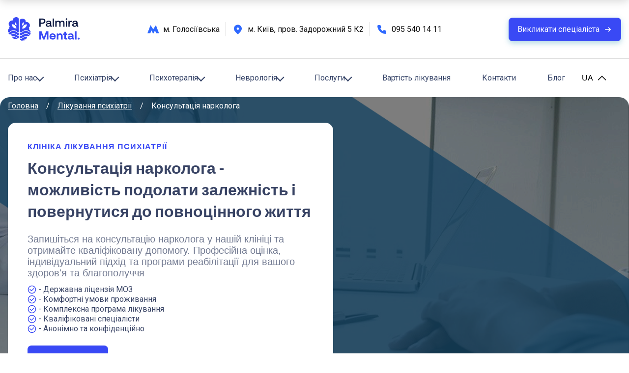

--- FILE ---
content_type: text/html; charset=UTF-8
request_url: https://palmira-mental.com.ua/ua/konsultatsiya-narkoloha.html
body_size: 32161
content:
<!DOCTYPE html>
<html lang="uk-UA" dir="ltr">
<head>

    <!-- Google Tag Manager -->
    <script>(function (w, d, s, l, i) {
        w[l] = w[l] || [];
        w[l].push({
            'gtm.start':
                new Date().getTime(), event: 'gtm.js'
        });
        var f = d.getElementsByTagName(s)[0],
            j = d.createElement(s), dl = l != 'dataLayer' ? '&l=' + l : '';
        j.async = true;
        j.src =
            'https://www.googletagmanager.com/gtm.js?id=' + i + dl;
        f.parentNode.insertBefore(j, f);
    })(window, document, 'script', 'dataLayer', 'GTM-N9QR5WNV');</script>
    <!-- End Google Tag Manager -->

    <meta charset='utf-8'>
<meta content='width=device-width, initial-scale=1, maximum-scale=1, user-scalable=0' name='viewport'>
<link href='https://palmira-mental.com.ua/favicon.ico' rel='shortcut icon' type='image/ico'>

<title>Консультація нарколога | Клініка ПАЛЬМІРА Ментал</title>
<meta content='Запишіться на консультацію нарколога у нашій клініці та отримайте кваліфіковану допомогу. Професійна оцінка, індивідуальний підхід та програми реабілітації для вашого здоров'я та благополуччя' name='description'>

<link href='https://palmira-mental.com.ua/ua/konsultatsiya-narkoloha.html' rel='canonical'/>
<meta content='uk-UA' property='og:locale'/>

<link rel="stylesheet" href="https://palmira-theme.netlify.app/css/main.css" type="text/css">
<link rel="stylesheet" href="/css/main.css" type="text/css">
<link rel="stylesheet" type="text/css" href="/slick/slick.css"/>
<link rel="stylesheet" type="text/css" href="/slick/slick-theme.css"/>
<script defer type="text/javascript" src="//code.jquery.com/jquery-1.11.0.min.js"></script>
<script defer type="text/javascript" src="//code.jquery.com/jquery-migrate-1.2.1.min.js"></script>
<script defer type="text/javascript" src="/slick/slick.min.js"></script>
<script defer src="/js/script.js"></script>


    
    
        <link rel="alternate" href="https://palmira-mental.com.ua/ua/konsultatsiya-narkoloha.html" hreflang="uk-UA" />
        <link rel="alternate" href="https://palmira-mental.com.ua/konsultatsiya-narkoloha.html" hreflang="ru-UA" />
        <link rel="alternate" href="https://palmira-mental.com.ua/ua/konsultatsiya-narkoloha.html" hreflang="x-default" />
    

    <meta property='og:title' content='Консультація нарколога'/>
<meta property='og:description' content='Запишіться на консультацію нарколога у нашій клініці та отримайте кваліфіковану допомогу. Професійна оцінка, індивідуальний підхід та програми реабілітації для вашого здоров'я та благополуччя'/>
<meta property='og:type' content='website'>
<meta property='og:url' content='https://palmira-mental.com.ua/ua/konsultatsiya-narkoloha.html'/>

<meta property='og:locale' content='ru-UA'/>
<meta property='og:site_name' content='Психиатрическая клиника "PALMIRA Mental"'>



    <meta property='og:image' content='https://palmira-mental.com.ua/images/2021/08/24/7475734.png'/>



    <!-- Google tag (gtag.js) -->
<script async src="https://www.googletagmanager.com/gtag/js?id=G-45FR3NL5P6"></script>
<script>
    window.dataLayer = window.dataLayer || [];
    function gtag(){dataLayer.push(arguments);}
    gtag('js', new Date());

    gtag('config', 'G-45FR3NL5P6');
</script>

    <meta name="ahrefs-site-verification" content="6fd5ade8ebe9decf85d6ecfbb0c3b1d84e8946a0725e731d838a1eb9528f190f">

</head>
<body>
<!-- Google Tag Manager (noscript) -->
<noscript>
    <iframe src="https://www.googletagmanager.com/ns.html?id=GTM-N9QR5WNV"
            height="0" width="0" style="display:none;visibility:hidden"></iframe>
</noscript>
<!-- End Google Tag Manager (noscript) -->

<style>


</style>

<script type="text/javascript">
    (function(d, w, s) {
        var widgetHash = 'HqRveUKyWp4H2qNZpO4Z', bch = d.createElement(s); bch.type = 'text/javascript'; bch.async = true;
        bch.src = '//widgets.binotel.com/chat/widgets/' + widgetHash + '.js';
        var sn = d.getElementsByTagName(s)[0]; sn.parentNode.insertBefore(bch, sn);
    })(document, window, 'script');
</script>





















<div class="bootstrap-wrapper">
    



























<div class="header__mobile-banner">
    <div class="container">
        <div class="header__mobile-banner-address">
            <svg width="14" height="12" viewBox="0 0 33 24" fill="none" xmlns="http://www.w3.org/2000/svg">
                <g clip-path="url(#clip0_109_628)">
                    <path fill-rule="evenodd" clip-rule="evenodd" d="M29.2698 25.0001C30.3745 22.9104 31 20.5282 31 18C31 9.71573 24.2843 3 16 3C7.71573 3 1 9.71573 1 18C1 20.5282 1.62549 22.9104 2.73016 25.0001H29.2698Z" fill="#aaa;" fill-opacity="0.3"/>
                    <path d="M9.88235 0L16 10.56L22.1176 0L29 24H22.1176L19.8235 16.32L16 24L12.1765 16.32L9.88235 24H3L9.88235 0Z" fill="#7FC385"/>
                </g>
                <defs>
                    <clipPath id="clip0_109_628">
                        <rect width="33" height="24" fill="white"/>
                    </clipPath>
                </defs>
            </svg>
            м. Голосіївська
        </div>
        <div class="header__mobile-banner-address">
            <svg width="14" height="12" viewBox="0 0 30 24" fill="none" xmlns="http://www.w3.org/2000/svg">
                <g clip-path="url(#clip0_109_636)">
                    <path d="M15 0C10.5808 0 7 3.34559 7 7.48968C7 14.6552 15 24 15 24C15 24 23 14.6537 23 7.48968C23 3.34709 19.4192 0 15 0ZM15 11.6338C13.8543 11.6338 12.7555 11.2068 11.9453 10.4468C11.1351 9.68682 10.68 8.65604 10.68 7.58124C10.68 6.50644 11.1351 5.47566 11.9453 4.71566C12.7555 3.95567 13.8543 3.52871 15 3.52871C16.1457 3.52871 17.2445 3.95567 18.0547 4.71566C18.8649 5.47566 19.32 6.50644 19.32 7.58124C19.32 8.65604 18.8649 9.68682 18.0547 10.4468C17.2445 11.2068 16.1457 11.6338 15 11.6338Z" fill="#7FC385"/>
                    <path fill-rule="evenodd" clip-rule="evenodd" d="M28.2698 24.0001C29.3745 21.9104 30 19.5282 30 17C30 8.71573 23.2843 2 15 2C6.71573 2 0 8.71573 0 17C0 19.5282 0.625487 21.9104 1.73016 24.0001H28.2698Z" fill="#aaa;" fill-opacity="0.3"/>
                </g>
                <defs>
                    <clipPath id="clip0_109_636">
                        <rect width="30" height="24.0001" fill="white"/>
                    </clipPath>
                </defs>
            </svg>
            м. Київ, пров. Задорожний 5 К2
        </div>
    </div>
</div>

<header class="header">

    <div class="header__info">
        <div class="container">
            <a href="/" class="header__info-company">
                <div class="header__info-company-logo">
                    <svg class="logo" width="148" height="49" viewBox="0 0 148 49" fill="none" xmlns="http://www.w3.org/2000/svg">
                        <path d="M22.2721 36.5762C22.2721 36.5084 22.2721 36.4406 22.2721 36.3728V19.2539V4.27067C22.2721 4.27067 22.2721 4.27067 22.2721 4.23677C22.2721 2.84692 21.4246 1.49097 20.1025 0.745197C18.6788 -0.0683731 17.0517 -0.0683731 15.933 0.0672219C14.1364 0.338412 12.5432 1.11808 11.4923 2.30454C10.4076 3.52489 9.93299 5.21983 10.2042 6.67748C8.00078 6.33849 5.69568 7.01646 3.93296 8.6436C2.06854 10.3724 1.25497 12.8131 1.76345 15.1522C2.06854 16.4742 2.8143 17.5929 3.86516 18.203C3.49227 18.7454 3.25498 19.3895 3.11939 20.1014C2.9838 20.8471 3.05159 21.6268 3.25499 22.3048C1.25497 23.6268 0.0346259 25.8981 0.000727388 28.4066C-0.0331711 30.949 1.11938 33.288 3.11939 34.7117C3.62787 35.0507 5.1194 35.9999 6.71263 35.9999C6.94992 35.9999 7.15331 35.966 7.3906 35.9321C7.18721 37.288 7.5601 38.7796 8.40756 40.1694C9.7974 42.4406 11.6957 44.0339 13.6618 44.5763C14.5771 44.8136 15.4923 44.9492 16.3737 44.9492C17.9669 44.9492 19.4246 44.5424 20.5093 43.7627C21.4924 43.0847 22.3398 41.3559 22.2721 40.2033V36.5762Z" fill="#3949F5"/>
                        <path d="M43.2208 25.3222C43.4242 24.6443 43.492 23.8646 43.3564 23.1188C43.2547 22.4069 42.9835 21.7629 42.6106 21.2205C43.6615 20.6103 44.4411 19.4916 44.7123 18.1696C45.2208 15.7967 44.4072 13.356 42.5428 11.661C40.814 10.0678 38.475 9.35593 36.2716 9.69492C36.5767 8.20337 36.1021 6.54233 34.9834 5.32198C33.9326 4.13552 32.3394 3.35585 30.5088 3.08466C29.3902 2.91517 27.797 2.91517 26.3393 3.76264C25.0173 4.54231 24.1698 5.89826 24.1698 7.25421C24.1698 7.25421 24.1698 7.25421 24.1698 7.28811V22.2713V39.4241C24.1698 39.4919 24.1698 39.5597 24.1698 39.6275V43.2547C24.102 44.4072 24.9495 46.1022 25.9325 46.814C27.0173 47.5937 28.4749 48.0005 30.0682 48.0005C30.9495 48.0005 31.8648 47.8649 32.78 47.6276C34.7123 47.0852 36.6445 45.492 38.0343 43.2208C38.8818 41.8648 39.2208 40.3394 39.0513 38.9834C39.2886 39.0173 39.492 39.0512 39.7292 39.0512C41.3225 39.0512 42.814 38.1021 43.3225 37.7631C45.3225 36.3732 46.475 34.0342 46.4411 31.4579C46.4411 28.9155 45.2208 26.6443 43.2208 25.3222Z" fill="#3949F5"/>
                        <mask id="mask0_177_13683" style="mask-type:alpha" maskUnits="userSpaceOnUse" x="24" y="2" width="23" height="47">
                        <path d="M43.2227 25.3232C43.4261 24.6452 43.4939 23.8656 43.3583 23.1198C43.2566 22.4079 42.9855 21.7638 42.6126 21.2215C43.6634 20.6113 44.4431 19.4926 44.7143 18.1706C45.2228 15.7977 44.4092 13.357 42.5448 11.662C40.8159 10.0688 38.4769 9.3569 36.2735 9.69589C36.5786 8.20435 36.1041 6.54331 34.9854 5.32295C33.9345 4.1365 32.3413 3.35683 30.5108 3.08564C29.3921 2.91614 27.7989 2.91614 26.3413 3.76361C25.0192 4.54328 24.1718 5.89923 24.1718 7.25518C24.1718 7.25518 24.1718 7.25518 24.1718 7.28908V22.2723V39.4251C24.1718 39.4929 24.1718 39.5607 24.1718 39.6285V43.2556C24.104 44.4082 24.9514 46.1031 25.9345 46.815C27.0192 47.5947 28.4769 48.0015 30.0701 48.0015C30.9515 48.0015 31.8667 47.8659 32.782 47.6286C34.7142 47.0862 36.6464 45.493 38.0363 43.2217C38.8837 41.8658 39.2227 40.3404 39.0532 38.9844C39.2905 39.0183 39.4939 39.0522 39.7312 39.0522C41.3244 39.0522 42.816 38.103 43.3244 37.764C45.3244 36.3742 46.477 34.0352 46.4431 31.4589C46.4431 28.9165 45.2228 26.6453 43.2227 25.3232Z" fill="#3949F5"/>
                        </mask>
                        <g mask="url(#mask0_177_13683)">
                        <path d="M49.0546 31.8655C45.8003 31.8655 44.1732 30.7129 42.58 29.5943C41.0207 28.5095 39.5291 27.4587 36.5122 27.4587C33.4952 27.4587 32.0036 28.5095 30.4443 29.5943C28.8511 30.7129 27.224 31.8655 23.9697 31.8655C20.7154 31.8655 19.0883 30.7129 17.4951 29.5943C15.9358 28.5095 14.4442 27.4587 11.4273 27.4587C8.41029 27.4587 6.91875 28.5095 5.35942 29.5943C3.83399 30.7129 2.17296 31.8655 -1.0474 31.8655C-4.30165 31.8655 -5.92878 30.7129 -7.52201 29.5943C-9.08134 28.5095 -10.5729 27.4587 -13.5898 27.4587V26.7129C-10.3356 26.7129 -8.70846 27.8654 -7.11523 28.9841C-5.5559 30.0689 -4.06436 31.1197 -1.0474 31.1197C1.96957 31.1197 3.46111 30.0689 5.02044 28.9841C6.61367 27.8654 8.2408 26.7129 11.4951 26.7129C14.7493 26.7129 16.3764 27.8654 17.9697 28.9841C19.529 30.0689 21.0205 31.1197 24.0375 31.1197C27.0545 31.1197 28.546 30.0689 30.1053 28.9841C31.6986 27.8654 33.3257 26.7129 36.5799 26.7129C39.8342 26.7129 41.4613 27.8654 43.0546 28.9841C44.6139 30.0689 46.1054 31.1197 49.1224 31.1197C52.1394 31.1197 53.6309 30.0689 55.1902 28.9841C56.7835 27.8654 58.4106 26.7129 61.6648 26.7129V27.4587C58.6479 27.4587 57.1563 28.5095 55.597 29.5943C53.936 30.7129 52.3089 31.8655 49.0546 31.8655Z" fill="white"/>
                        <path d="M49.056 38.0344C45.8017 38.0344 44.1746 36.8819 42.5814 35.7632C41.022 34.6785 39.5305 33.6276 36.5135 33.6276C33.4966 33.6276 32.005 34.6785 30.4457 35.7632C28.8525 36.8819 27.2254 38.0344 23.9711 38.0344C20.7168 38.0344 19.0897 36.8819 17.4965 35.7632C15.9371 34.6785 14.4456 33.6276 11.4286 33.6276C8.41168 33.6276 6.92015 34.6785 5.36081 35.7632C3.76758 36.8819 2.14046 38.0344 -1.1138 38.0344C-4.36806 38.0344 -5.99519 36.8819 -7.58842 35.7632C-9.14775 34.6785 -10.6393 33.6276 -13.6562 33.6276V32.8818C-10.402 32.8818 -8.77486 34.0344 -7.18163 35.1531C-5.6223 36.2378 -4.13077 37.2887 -1.1138 37.2887C1.90316 37.2887 3.3947 36.2378 4.95403 35.1531C6.54726 34.0344 8.17439 32.8818 11.4286 32.8818C14.6829 32.8818 16.31 34.0344 17.9033 35.1531C19.4626 36.2378 20.9541 37.2887 23.9711 37.2887C26.9881 37.2887 28.4796 36.2378 30.0389 35.1531C31.6322 34.0344 33.2593 32.8818 36.5135 32.8818C39.7678 32.8818 41.3949 34.0344 42.9882 35.1531C44.5475 36.2378 46.039 37.2887 49.056 37.2887C52.073 37.2887 53.5645 36.2378 55.1238 35.1531C56.717 34.0344 58.3442 32.8818 61.5984 32.8818V33.6276C58.5815 33.6276 57.0899 34.6785 55.5306 35.7632C53.9374 36.8819 52.3102 38.0344 49.056 38.0344Z" fill="white"/>
                        <path d="M49.056 44.2053C45.8017 44.2053 44.1746 43.0528 42.5814 41.9341C41.022 40.8494 39.5305 39.7985 36.5135 39.7985C33.4966 39.7985 32.005 40.8494 30.4457 41.9341C28.8525 43.0528 27.2254 44.2053 23.9711 44.2053C20.7168 44.2053 19.0897 43.0528 17.4965 41.9341C15.9371 40.8494 14.4456 39.7985 11.4286 39.7985C8.41168 39.7985 6.92015 40.8494 5.36081 41.9341C3.76758 43.0528 2.14046 44.2053 -1.1138 44.2053C-4.36806 44.2053 -5.99519 43.0528 -7.58842 41.9341C-9.14775 40.8494 -10.6393 39.7985 -13.6562 39.7985V39.0527C-10.402 39.0527 -8.77486 40.2053 -7.18163 41.324C-5.6223 42.4087 -4.13077 43.4596 -1.1138 43.4596C1.90316 43.4596 3.3947 42.4087 4.95403 41.324C6.54726 40.2053 8.17439 39.0527 11.4286 39.0527C14.6829 39.0527 16.31 40.2053 17.9033 41.324C19.4626 42.4087 20.9541 43.4596 23.9711 43.4596C26.9881 43.4596 28.4796 42.4087 30.0389 41.324C31.6322 40.2053 33.2593 39.0527 36.5135 39.0527C39.7678 39.0527 41.3949 40.2053 42.9882 41.324C44.5475 42.4087 46.039 43.4596 49.056 43.4596C52.073 43.4596 53.5645 42.4087 55.1238 41.324C56.717 40.2053 58.3442 39.0527 61.5984 39.0527V39.7985C58.5815 39.7985 57.0899 40.8494 55.5306 41.9341C53.9374 43.0528 52.3102 44.2053 49.056 44.2053Z" fill="white"/>
                        <path d="M49.056 50.3733C45.8017 50.3733 44.1746 49.2208 42.5814 48.1021C41.022 47.0173 39.5305 45.9665 36.5135 45.9665C33.4966 45.9665 32.005 47.0173 30.4457 48.1021C28.8525 49.2208 27.2254 50.3733 23.9711 50.3733C20.7168 50.3733 19.0897 49.2208 17.4965 48.1021C15.9371 47.0173 14.4456 45.9665 11.4286 45.9665C8.41168 45.9665 6.92015 47.0173 5.36081 48.1021C3.76758 49.2208 2.14046 50.3733 -1.1138 50.3733C-4.36806 50.3733 -5.99519 49.2208 -7.58842 48.1021C-9.14775 47.0173 -10.6393 45.9665 -13.6562 45.9665V45.2207C-10.402 45.2207 -8.77486 46.3733 -7.18163 47.4919C-5.6223 48.5767 -4.13077 49.6275 -1.1138 49.6275C1.90316 49.6275 3.3947 48.5767 4.95403 47.4919C6.54726 46.3733 8.17439 45.2207 11.4286 45.2207C14.6829 45.2207 16.31 46.3733 17.9033 47.4919C19.4626 48.5767 20.9541 49.6275 23.9711 49.6275C26.9881 49.6275 28.4796 48.5767 30.0389 47.4919C31.6322 46.3733 33.2593 45.2207 36.5135 45.2207C39.7678 45.2207 41.3949 46.3733 42.9882 47.4919C44.5475 48.5767 46.039 49.6275 49.056 49.6275C52.073 49.6275 53.5645 48.5767 55.1238 47.4919C56.717 46.3733 58.3442 45.2207 61.5984 45.2207V45.9665C58.5815 45.9665 57.0899 47.0173 55.5306 48.1021C53.9374 49.2208 52.3102 50.3733 49.056 50.3733Z" fill="white"/>
                        <path d="M49.0521 32.2385C45.7978 32.2385 44.1707 31.086 42.5775 29.9673C41.0181 28.8826 39.5266 27.8317 36.5096 27.8317C33.4927 27.8317 32.0011 28.8826 30.4418 29.9673C28.8486 31.086 27.2214 32.2385 23.9672 32.2385C20.7129 32.2385 19.0858 31.086 17.4926 29.9673C15.9332 28.8826 14.4417 27.8317 11.4247 27.8317C8.40777 27.8317 6.91624 28.8826 5.35691 29.9673C3.76368 31.086 2.13655 32.2385 -1.11771 32.2385C-4.37197 32.2385 -5.99909 31.086 -7.59232 29.9673C-9.15165 28.8826 -10.6432 27.8317 -13.6602 27.8317V27.0859C-10.4059 27.0859 -8.77877 28.2385 -7.18554 29.3572C-5.62621 30.4419 -4.13468 31.4928 -1.11771 31.4928C1.89926 31.4928 3.39079 30.4419 4.95012 29.3572C6.54336 28.2385 8.17048 27.0859 11.4247 27.0859C14.679 27.0859 16.3061 28.2385 17.8994 29.3572C19.4587 30.4419 20.9502 31.4928 23.9672 31.4928C26.9842 31.4928 28.4757 30.4419 30.035 29.3572C31.6283 28.2385 33.2554 27.0859 36.5096 27.0859C39.7639 27.0859 41.391 28.2385 42.9842 29.3572C44.5436 30.4419 46.0351 31.4928 49.0521 31.4928C52.0691 31.4928 53.5606 30.4419 55.1199 29.3572C56.7131 28.2385 58.3403 27.0859 61.5945 27.0859V27.8317C58.5776 27.8317 57.086 28.8826 55.5267 29.9673C53.9335 31.086 52.3063 32.2385 49.0521 32.2385Z" fill="white"/>
                        <path d="M49.0521 38.4075C45.7978 38.4075 44.1707 37.2549 42.5775 36.1363C41.0181 35.0515 39.5266 34.0007 36.5096 34.0007C33.4927 34.0007 32.0011 35.0515 30.4418 36.1363C28.8486 37.2549 27.2214 38.4075 23.9672 38.4075C20.7129 38.4075 19.0858 37.2549 17.4926 36.1363C15.9332 35.0515 14.4417 34.0007 11.4247 34.0007C8.40777 34.0007 6.91624 35.0515 5.35691 36.1363C3.76368 37.2549 2.13655 38.4075 -1.11771 38.4075C-4.37197 38.4075 -5.99909 37.2549 -7.59232 36.1363C-9.15165 35.0515 -10.6432 34.0007 -13.6602 34.0007V33.2549C-10.4059 33.2549 -8.77877 34.4074 -7.18554 35.5261C-5.62621 36.6109 -4.13468 37.6617 -1.11771 37.6617C1.89926 37.6617 3.39079 36.6109 4.95012 35.5261C6.54336 34.4074 8.17048 33.2549 11.4247 33.2549C14.679 33.2549 16.3061 34.4074 17.8994 35.5261C19.4587 36.6109 20.9502 37.6617 23.9672 37.6617C26.9842 37.6617 28.4757 36.6109 30.035 35.5261C31.6283 34.4074 33.2554 33.2549 36.5096 33.2549C39.7639 33.2549 41.391 34.4074 42.9842 35.5261C44.5436 36.6109 46.0351 37.6617 49.0521 37.6617C52.0691 37.6617 53.5606 36.6109 55.1199 35.5261C56.7131 34.4074 58.3403 33.2549 61.5945 33.2549V34.0007C58.5776 34.0007 57.086 35.0515 55.5267 36.1363C53.9335 37.2549 52.3063 38.4075 49.0521 38.4075Z" fill="white"/>
                        <path d="M49.0521 44.5764C45.7978 44.5764 44.1707 43.4239 42.5775 42.3052C41.0181 41.2205 39.5266 40.1696 36.5096 40.1696C33.4927 40.1696 32.0011 41.2205 30.4418 42.3052C28.8486 43.4239 27.2214 44.5764 23.9672 44.5764C20.7129 44.5764 19.0858 43.4239 17.4926 42.3052C15.9332 41.2205 14.4417 40.1696 11.4247 40.1696C8.40777 40.1696 6.91624 41.2205 5.35691 42.3052C3.76368 43.4239 2.13655 44.5764 -1.11771 44.5764C-4.37197 44.5764 -5.99909 43.4239 -7.59232 42.3052C-9.15165 41.2205 -10.6432 40.1696 -13.6602 40.1696V39.4238C-10.4059 39.4238 -8.77877 40.5764 -7.18554 41.695C-5.62621 42.7798 -4.13468 43.8307 -1.11771 43.8307C1.89926 43.8307 3.39079 42.7798 4.95012 41.695C6.54336 40.5764 8.17048 39.4238 11.4247 39.4238C14.679 39.4238 16.3061 40.5764 17.8994 41.695C19.4587 42.7798 20.9502 43.8307 23.9672 43.8307C26.9842 43.8307 28.4757 42.7798 30.035 41.695C31.6283 40.5764 33.2554 39.4238 36.5096 39.4238C39.7639 39.4238 41.391 40.5764 42.9842 41.695C44.5436 42.7798 46.0351 43.8307 49.0521 43.8307C52.0691 43.8307 53.5606 42.7798 55.1199 41.695C56.7131 40.5764 58.3403 39.4238 61.5945 39.4238V40.1696C58.5776 40.1696 57.086 41.2205 55.5267 42.3052C53.9335 43.4239 52.3063 44.5764 49.0521 44.5764Z" fill="white"/>
                        <path d="M49.0521 50.7473C45.7978 50.7473 44.1707 49.5948 42.5775 48.4761C41.0181 47.3914 39.5266 46.3405 36.5096 46.3405C33.4927 46.3405 32.0011 47.3914 30.4418 48.4761C28.8486 49.5948 27.2214 50.7473 23.9672 50.7473C20.7129 50.7473 19.0858 49.5948 17.4926 48.4761C15.9332 47.3914 14.4417 46.3405 11.4247 46.3405C8.40777 46.3405 6.91624 47.3914 5.35691 48.4761C3.76368 49.5948 2.13655 50.7473 -1.11771 50.7473C-4.37197 50.7473 -5.99909 49.5948 -7.59232 48.4761C-9.15165 47.3914 -10.6432 46.3405 -13.6602 46.3405V45.5947C-10.4059 45.5947 -8.77877 46.7473 -7.18554 47.8659C-5.62621 48.9507 -4.13468 50.0016 -1.11771 50.0016C1.89926 50.0016 3.39079 48.9507 4.95012 47.8659C6.54336 46.7473 8.17048 45.5947 11.4247 45.5947C14.679 45.5947 16.3061 46.7473 17.8994 47.8659C19.4587 48.9507 20.9502 50.0016 23.9672 50.0016C26.9842 50.0016 28.4757 48.9507 30.035 47.8659C31.6283 46.7473 33.2554 45.5947 36.5096 45.5947C39.7639 45.5947 41.391 46.7473 42.9842 47.8659C44.5436 48.9507 46.0351 50.0016 49.0521 50.0016C52.0691 50.0016 53.5606 48.9507 55.1199 47.8659C56.7131 46.7473 58.3403 45.5947 61.5945 45.5947V46.3405C58.5776 46.3405 57.086 47.3914 55.5267 48.4761C53.9335 49.5948 52.3063 50.7473 49.0521 50.7473Z" fill="white"/>
                        </g>
                        <mask id="mask1_177_13683" style="mask-type:alpha" maskUnits="userSpaceOnUse" x="0" y="0" width="23" height="45">
                        <path d="M22.274 36.5781C22.274 36.5103 22.274 36.4425 22.274 36.3747V19.2559V4.27262C22.274 4.27262 22.274 4.27262 22.274 4.23872C22.274 2.84887 21.4265 1.49292 20.1045 0.74715C18.6808 -0.06642 17.0536 -0.0664199 15.935 0.069175C14.1384 0.340365 12.5451 1.12004 11.4943 2.30649C10.4095 3.52685 9.93494 5.22178 10.2061 6.67943C8.00273 6.34044 5.69763 7.01842 3.93491 8.64556C2.07049 10.3744 1.25693 12.8151 1.7654 15.1541C2.07049 16.4762 2.81626 17.5948 3.86711 18.205C3.49423 18.7474 3.25694 19.3915 3.12134 20.1033C2.98575 20.8491 3.05355 21.6288 3.25694 22.3067C1.25693 23.6288 0.036579 25.9 0.00268051 28.4085C-0.031218 30.9509 1.12133 33.2899 3.12134 34.7137C3.62982 35.0527 5.12136 36.0018 6.71459 36.0018C6.95188 36.0018 7.15527 35.9679 7.39256 35.934C7.18917 37.29 7.56205 38.7815 8.40951 40.1714C9.79935 42.4426 11.6977 44.0358 13.6638 44.5782C14.579 44.8155 15.4943 44.9511 16.3757 44.9511C17.9689 44.9511 19.4265 44.5443 20.5113 43.7647C21.4943 43.0867 22.3418 41.3578 22.274 40.2053V36.5781Z" fill="#3949F5"/>
                        </mask>
                        <g mask="url(#mask1_177_13683)">
                        <path d="M49.0546 31.8665C45.8003 31.8665 44.1732 30.7139 42.58 29.5953C41.0207 28.5105 39.5291 27.4596 36.5122 27.4596C33.4952 27.4596 32.0036 28.5105 30.4443 29.5953C28.8511 30.7139 27.224 31.8665 23.9697 31.8665C20.7154 31.8665 19.0883 30.7139 17.4951 29.5953C15.9358 28.5105 14.4442 27.4596 11.4273 27.4596C8.41029 27.4596 6.91875 28.5105 5.35942 29.5953C3.83399 30.7139 2.17296 31.8665 -1.0474 31.8665C-4.30165 31.8665 -5.92878 30.7139 -7.52201 29.5953C-9.08134 28.5105 -10.5729 27.4596 -13.5898 27.4596V26.7139C-10.3356 26.7139 -8.70846 27.8664 -7.11523 28.9851C-5.5559 30.0698 -4.06436 31.1207 -1.0474 31.1207C1.96957 31.1207 3.46111 30.0698 5.02044 28.9851C6.61367 27.8664 8.2408 26.7139 11.4951 26.7139C14.7493 26.7139 16.3764 27.8664 17.9697 28.9851C19.529 30.0698 21.0205 31.1207 24.0375 31.1207C27.0545 31.1207 28.546 30.0698 30.1053 28.9851C31.6986 27.8664 33.3257 26.7139 36.5799 26.7139C39.8342 26.7139 41.4613 27.8664 43.0546 28.9851C44.6139 30.0698 46.1054 31.1207 49.1224 31.1207C52.1394 31.1207 53.6309 30.0698 55.1902 28.9851C56.7835 27.8664 58.4106 26.7139 61.6648 26.7139V27.4596C58.6479 27.4596 57.1563 28.5105 55.597 29.5953C53.936 30.7139 52.3089 31.8665 49.0546 31.8665Z" fill="white"/>
                        <path d="M49.056 38.0354C45.8017 38.0354 44.1746 36.8829 42.5814 35.7642C41.022 34.6794 39.5305 33.6286 36.5135 33.6286C33.4966 33.6286 32.005 34.6794 30.4457 35.7642C28.8525 36.8829 27.2254 38.0354 23.9711 38.0354C20.7168 38.0354 19.0897 36.8829 17.4965 35.7642C15.9371 34.6794 14.4456 33.6286 11.4286 33.6286C8.41168 33.6286 6.92015 34.6794 5.36081 35.7642C3.76758 36.8829 2.14046 38.0354 -1.1138 38.0354C-4.36806 38.0354 -5.99519 36.8829 -7.58842 35.7642C-9.14775 34.6794 -10.6393 33.6286 -13.6562 33.6286V32.8828C-10.402 32.8828 -8.77486 34.0354 -7.18163 35.154C-5.6223 36.2388 -4.13077 37.2896 -1.1138 37.2896C1.90316 37.2896 3.3947 36.2388 4.95403 35.154C6.54726 34.0354 8.17439 32.8828 11.4286 32.8828C14.6829 32.8828 16.31 34.0354 17.9033 35.154C19.4626 36.2388 20.9541 37.2896 23.9711 37.2896C26.9881 37.2896 28.4796 36.2388 30.0389 35.154C31.6322 34.0354 33.2593 32.8828 36.5135 32.8828C39.7678 32.8828 41.3949 34.0354 42.9882 35.154C44.5475 36.2388 46.039 37.2896 49.056 37.2896C52.073 37.2896 53.5645 36.2388 55.1238 35.154C56.717 34.0354 58.3442 32.8828 61.5984 32.8828V33.6286C58.5815 33.6286 57.0899 34.6794 55.5306 35.7642C53.9374 36.8829 52.3102 38.0354 49.056 38.0354Z" fill="white"/>
                        <path d="M49.056 44.2063C45.8017 44.2063 44.1746 43.0538 42.5814 41.9351C41.022 40.8503 39.5305 39.7995 36.5135 39.7995C33.4966 39.7995 32.005 40.8503 30.4457 41.9351C28.8525 43.0538 27.2254 44.2063 23.9711 44.2063C20.7168 44.2063 19.0897 43.0538 17.4965 41.9351C15.9371 40.8503 14.4456 39.7995 11.4286 39.7995C8.41168 39.7995 6.92015 40.8503 5.36081 41.9351C3.76758 43.0538 2.14046 44.2063 -1.1138 44.2063C-4.36806 44.2063 -5.99519 43.0538 -7.58842 41.9351C-9.14775 40.8503 -10.6393 39.7995 -13.6562 39.7995V39.0537C-10.402 39.0537 -8.77486 40.2063 -7.18163 41.3249C-5.6223 42.4097 -4.13077 43.4605 -1.1138 43.4605C1.90316 43.4605 3.3947 42.4097 4.95403 41.3249C6.54726 40.2063 8.17439 39.0537 11.4286 39.0537C14.6829 39.0537 16.31 40.2063 17.9033 41.3249C19.4626 42.4097 20.9541 43.4605 23.9711 43.4605C26.9881 43.4605 28.4796 42.4097 30.0389 41.3249C31.6322 40.2063 33.2593 39.0537 36.5135 39.0537C39.7678 39.0537 41.3949 40.2063 42.9882 41.3249C44.5475 42.4097 46.039 43.4605 49.056 43.4605C52.073 43.4605 53.5645 42.4097 55.1238 41.3249C56.717 40.2063 58.3442 39.0537 61.5984 39.0537V39.7995C58.5815 39.7995 57.0899 40.8503 55.5306 41.9351C53.9374 43.0538 52.3102 44.2063 49.056 44.2063Z" fill="white"/>
                        <path d="M49.0521 32.2395C45.7978 32.2395 44.1707 31.087 42.5775 29.9683C41.0181 28.8835 39.5266 27.8327 36.5096 27.8327C33.4927 27.8327 32.0011 28.8835 30.4418 29.9683C28.8486 31.087 27.2214 32.2395 23.9672 32.2395C20.7129 32.2395 19.0858 31.087 17.4926 29.9683C15.9332 28.8835 14.4417 27.8327 11.4247 27.8327C8.40777 27.8327 6.91624 28.8835 5.35691 29.9683C3.76368 31.087 2.13655 32.2395 -1.11771 32.2395C-4.37197 32.2395 -5.99909 31.087 -7.59232 29.9683C-9.15165 28.8835 -10.6432 27.8327 -13.6602 27.8327V27.0869C-10.4059 27.0869 -8.77877 28.2395 -7.18554 29.3581C-5.62621 30.4429 -4.13468 31.4938 -1.11771 31.4938C1.89926 31.4938 3.39079 30.4429 4.95012 29.3581C6.54336 28.2395 8.17048 27.0869 11.4247 27.0869C14.679 27.0869 16.3061 28.2395 17.8994 29.3581C19.4587 30.4429 20.9502 31.4938 23.9672 31.4938C26.9842 31.4938 28.4757 30.4429 30.035 29.3581C31.6283 28.2395 33.2554 27.0869 36.5096 27.0869C39.7639 27.0869 41.391 28.2395 42.9842 29.3581C44.5436 30.4429 46.0351 31.4938 49.0521 31.4938C52.0691 31.4938 53.5606 30.4429 55.1199 29.3581C56.7131 28.2395 58.3403 27.0869 61.5945 27.0869V27.8327C58.5776 27.8327 57.086 28.8835 55.5267 29.9683C53.9335 31.087 52.3063 32.2395 49.0521 32.2395Z" fill="white"/>
                        <path d="M49.0521 38.4085C45.7978 38.4085 44.1707 37.2559 42.5775 36.1373C41.0181 35.0525 39.5266 34.0016 36.5096 34.0016C33.4927 34.0016 32.0011 35.0525 30.4418 36.1373C28.8486 37.2559 27.2214 38.4085 23.9672 38.4085C20.7129 38.4085 19.0858 37.2559 17.4926 36.1373C15.9332 35.0525 14.4417 34.0016 11.4247 34.0016C8.40777 34.0016 6.91624 35.0525 5.35691 36.1373C3.76368 37.2559 2.13655 38.4085 -1.11771 38.4085C-4.37197 38.4085 -5.99909 37.2559 -7.59232 36.1373C-9.15165 35.0525 -10.6432 34.0016 -13.6602 34.0016V33.2559C-10.4059 33.2559 -8.77877 34.4084 -7.18554 35.5271C-5.62621 36.6118 -4.13468 37.6627 -1.11771 37.6627C1.89926 37.6627 3.39079 36.6118 4.95012 35.5271C6.54336 34.4084 8.17048 33.2559 11.4247 33.2559C14.679 33.2559 16.3061 34.4084 17.8994 35.5271C19.4587 36.6118 20.9502 37.6627 23.9672 37.6627C26.9842 37.6627 28.4757 36.6118 30.035 35.5271C31.6283 34.4084 33.2554 33.2559 36.5096 33.2559C39.7639 33.2559 41.391 34.4084 42.9842 35.5271C44.5436 36.6118 46.0351 37.6627 49.0521 37.6627C52.0691 37.6627 53.5606 36.6118 55.1199 35.5271C56.7131 34.4084 58.3403 33.2559 61.5945 33.2559V34.0016C58.5776 34.0016 57.086 35.0525 55.5267 36.1373C53.9335 37.2559 52.3063 38.4085 49.0521 38.4085Z" fill="white"/>
                        <path d="M49.0521 44.5774C45.7978 44.5774 44.1707 43.4249 42.5775 42.3062C41.0181 41.2214 39.5266 40.1706 36.5096 40.1706C33.4927 40.1706 32.0011 41.2214 30.4418 42.3062C28.8486 43.4249 27.2214 44.5774 23.9672 44.5774C20.7129 44.5774 19.0858 43.4249 17.4926 42.3062C15.9332 41.2214 14.4417 40.1706 11.4247 40.1706C8.40777 40.1706 6.91624 41.2214 5.35691 42.3062C3.76368 43.4249 2.13655 44.5774 -1.11771 44.5774C-4.37197 44.5774 -5.99909 43.4249 -7.59232 42.3062C-9.15165 41.2214 -10.6432 40.1706 -13.6602 40.1706V39.4248C-10.4059 39.4248 -8.77877 40.5774 -7.18554 41.696C-5.62621 42.7808 -4.13468 43.8316 -1.11771 43.8316C1.89926 43.8316 3.39079 42.7808 4.95012 41.696C6.54336 40.5774 8.17048 39.4248 11.4247 39.4248C14.679 39.4248 16.3061 40.5774 17.8994 41.696C19.4587 42.7808 20.9502 43.8316 23.9672 43.8316C26.9842 43.8316 28.4757 42.7808 30.035 41.696C31.6283 40.5774 33.2554 39.4248 36.5096 39.4248C39.7639 39.4248 41.391 40.5774 42.9842 41.696C44.5436 42.7808 46.0351 43.8316 49.0521 43.8316C52.0691 43.8316 53.5606 42.7808 55.1199 41.696C56.7131 40.5774 58.3403 39.4248 61.5945 39.4248V40.1706C58.5776 40.1706 57.086 41.2214 55.5267 42.3062C53.9335 43.4249 52.3063 44.5774 49.0521 44.5774Z" fill="white"/>
                        </g>
                        <path fill-rule="evenodd" clip-rule="evenodd" d="M14.7464 10.3389C17.3566 11.8643 18.3736 14.9491 17.0515 17.1864C14.4413 15.6949 13.4244 12.6101 14.7464 10.3389ZM31.8649 10.3389C29.2547 11.8643 28.2378 14.9491 29.5598 17.1864C32.17 15.6949 33.187 12.6101 31.8649 10.3389ZM38.8823 14.7797C38.1026 20.1696 33.6958 23.9662 28.9839 23.2883C29.7636 17.8984 34.1704 14.1017 38.8823 14.7797ZM7.72852 14.4067C8.50818 19.7966 12.915 23.5933 17.6269 22.9153C16.8472 17.5593 12.4065 13.7287 7.72852 14.4067Z" fill="white"/>
                        <path d="M70.6014 2.7C71.7534 2.7 72.7614 2.94 73.6494 3.372C74.5134 3.804 75.2094 4.428 75.6894 5.244C76.1694 6.06 76.4094 6.996 76.4094 8.052C76.4094 9.132 76.1694 10.068 75.6894 10.884C75.2094 11.7 74.5134 12.324 73.6494 12.756C72.7614 13.188 71.7534 13.404 70.6014 13.404H66.7374V19.5H63.9774V2.7H70.6014ZM66.7374 11.004H70.3614C71.3454 11.004 72.1374 10.74 72.7134 10.212C73.2894 9.684 73.6014 8.964 73.6014 8.052C73.6014 7.14 73.3134 6.42 72.7374 5.892C72.1614 5.364 71.3694 5.1 70.3854 5.1H66.7374V11.004ZM89.5415 17.244V19.5H88.1735C87.3575 19.5 86.7815 19.332 86.4455 18.996C86.0855 18.66 85.9175 18.18 85.9175 17.532C84.9815 18.948 83.6375 19.644 81.8615 19.644C80.4695 19.644 79.3655 19.332 78.5495 18.684C77.7095 18.06 77.3015 17.172 77.3015 16.044C77.3015 14.796 77.7335 13.812 78.6455 13.14C79.5335 12.468 80.8295 12.108 82.5575 12.108H85.6535V11.364C85.6535 10.692 85.4135 10.14 84.9335 9.756C84.4535 9.372 83.7815 9.156 82.9415 9.156C82.1735 9.156 81.5495 9.324 81.0695 9.66C80.5895 9.996 80.3015 10.428 80.2055 10.956H77.6615C77.7815 9.732 78.3335 8.772 79.2935 8.1C80.2535 7.428 81.5015 7.068 83.0615 7.068C84.6935 7.068 85.9655 7.452 86.8775 8.22C87.7655 8.988 88.2215 10.092 88.2215 11.532V16.38C88.2215 16.956 88.4855 17.244 89.0375 17.244H89.5415ZM85.6535 14.028H82.4375C81.6215 14.028 81.0215 14.196 80.5895 14.508C80.1575 14.82 79.9415 15.276 79.9415 15.876C79.9415 16.404 80.1335 16.836 80.5415 17.148C80.9495 17.484 81.5015 17.628 82.2215 17.628C83.2775 17.628 84.1175 17.34 84.7175 16.764C85.3175 16.188 85.6295 15.42 85.6535 14.46V14.028ZM91.1934 2.7H93.7854V19.5H91.1934V2.7ZM114.038 8.388C114.878 9.252 115.31 10.644 115.31 12.564V19.5H112.718V12.588C112.718 11.532 112.502 10.716 112.07 10.14C111.638 9.588 110.99 9.3 110.15 9.3C109.238 9.3 108.542 9.636 108.014 10.26C107.486 10.884 107.246 11.748 107.246 12.852V19.5H104.63V12.588C104.63 11.508 104.39 10.692 103.958 10.14C103.526 9.588 102.878 9.3 102.038 9.3C101.15 9.3 100.454 9.636 99.9262 10.284C99.3982 10.956 99.1582 11.82 99.1582 12.924V19.5H96.5662V7.212H98.8222L99.1102 8.82C99.9742 7.668 101.174 7.092 102.71 7.068C103.574 7.068 104.318 7.26 104.99 7.62C105.638 8.004 106.142 8.556 106.502 9.3C106.934 8.604 107.486 8.052 108.206 7.668C108.902 7.284 109.742 7.068 110.75 7.068C112.094 7.068 113.174 7.524 114.038 8.388ZM120.324 2.748C120.612 3.036 120.78 3.42 120.78 3.852C120.78 4.308 120.612 4.692 120.324 4.98C120.012 5.268 119.628 5.412 119.196 5.412C118.74 5.412 118.356 5.268 118.068 4.98C117.756 4.692 117.612 4.308 117.612 3.852C117.612 3.42 117.756 3.036 118.068 2.748C118.356 2.46 118.74 2.292 119.196 2.292C119.628 2.292 120.012 2.46 120.324 2.748ZM117.9 7.212H120.492V19.5H117.9V7.212ZM130.065 7.212V9.636H128.913C127.833 9.636 127.065 9.996 126.585 10.692C126.105 11.388 125.865 12.276 125.865 13.332V19.5H123.273V7.212H125.577L125.865 9.06C126.201 8.484 126.657 8.052 127.233 7.716C127.785 7.38 128.529 7.212 129.489 7.212H130.065ZM143.242 17.244V19.5H141.874C141.058 19.5 140.482 19.332 140.146 18.996C139.786 18.66 139.618 18.18 139.618 17.532C138.682 18.948 137.338 19.644 135.562 19.644C134.17 19.644 133.066 19.332 132.25 18.684C131.41 18.06 131.002 17.172 131.002 16.044C131.002 14.796 131.434 13.812 132.346 13.14C133.234 12.468 134.53 12.108 136.258 12.108H139.354V11.364C139.354 10.692 139.114 10.14 138.634 9.756C138.154 9.372 137.482 9.156 136.642 9.156C135.874 9.156 135.25 9.324 134.77 9.66C134.29 9.996 134.002 10.428 133.906 10.956H131.362C131.482 9.732 132.034 8.772 132.994 8.1C133.954 7.428 135.202 7.068 136.762 7.068C138.394 7.068 139.666 7.452 140.578 8.22C141.466 8.988 141.922 10.092 141.922 11.532V16.38C141.922 16.956 142.186 17.244 142.738 17.244H143.242ZM139.354 14.028H136.138C135.322 14.028 134.722 14.196 134.29 14.508C133.858 14.82 133.642 15.276 133.642 15.876C133.642 16.404 133.834 16.836 134.242 17.148C134.65 17.484 135.202 17.628 135.922 17.628C136.978 17.628 137.818 17.34 138.418 16.764C139.018 16.188 139.33 15.42 139.354 14.46V14.028Z" fill="#0B1740"/>
                        <path d="M63.8814 28.7H68.6094L73.2654 41.036L77.7774 28.7H82.4094V45.5H78.9774V34.244L74.6094 45.5H71.6814L67.3134 34.244V45.5H63.8814V28.7ZM85.5438 36.02C86.0718 35.06 86.7918 34.34 87.7278 33.812C88.6638 33.284 89.7438 33.02 90.9918 33.02C92.2398 33.02 93.3198 33.284 94.2798 33.764C95.2398 34.244 95.9838 34.94 96.5118 35.828C97.0398 36.716 97.3278 37.748 97.3518 38.948C97.3518 39.38 97.3038 39.764 97.2558 40.1H88.3038V40.196C88.3758 41.108 88.6638 41.804 89.1678 42.308C89.6478 42.836 90.3438 43.076 91.2078 43.076C91.8798 43.076 92.4558 42.932 92.9118 42.644C93.3678 42.356 93.6798 41.9 93.8238 41.324H97.1598C97.0158 42.14 96.7038 42.884 96.2238 43.532C95.7198 44.204 95.0718 44.708 94.2558 45.092C93.4398 45.476 92.5038 45.644 91.4478 45.644C90.0558 45.644 88.8798 45.404 87.8718 44.876C86.8638 44.372 86.0958 43.652 85.5678 42.692C85.0398 41.732 84.7758 40.628 84.7758 39.356C84.7758 38.084 85.0158 36.98 85.5438 36.02ZM93.9678 37.892C93.8478 37.148 93.5358 36.572 93.0318 36.164C92.5278 35.756 91.9038 35.54 91.1358 35.54C90.3918 35.54 89.7678 35.756 89.2638 36.188C88.7598 36.62 88.4718 37.172 88.3758 37.892H93.9678ZM110.073 34.364C110.985 35.276 111.465 36.74 111.465 38.804V45.5H108.081V38.996C108.081 36.884 107.241 35.804 105.585 35.804C104.697 35.804 104.025 36.116 103.545 36.692C103.065 37.292 102.825 38.132 102.825 39.188V45.5H99.4412V33.164H102.393L102.705 34.7C103.137 34.172 103.641 33.764 104.265 33.476C104.865 33.188 105.609 33.02 106.521 33.02C107.961 33.02 109.137 33.476 110.073 34.364ZM114.629 36.02H112.589V33.164H114.629V29.708H118.013V33.164H120.821V36.02H118.013V41.42C118.013 41.852 118.085 42.164 118.277 42.356C118.469 42.548 118.781 42.644 119.213 42.644H120.965V45.5H118.157C115.805 45.5 114.629 44.324 114.629 41.972V36.02ZM134.706 42.644V45.5H132.978C131.418 45.5 130.65 44.828 130.698 43.484C130.242 44.204 129.69 44.732 129.042 45.092C128.37 45.476 127.578 45.644 126.666 45.644C125.274 45.644 124.17 45.332 123.33 44.708C122.49 44.084 122.082 43.172 122.082 42.02C122.082 40.724 122.562 39.716 123.522 38.996C124.482 38.276 125.898 37.916 127.746 37.916H130.194V37.316C130.194 36.764 129.978 36.332 129.57 35.996C129.138 35.66 128.586 35.492 127.89 35.492C127.266 35.492 126.738 35.636 126.354 35.9C125.946 36.188 125.706 36.548 125.634 37.004H122.37C122.466 35.756 123.042 34.772 124.05 34.076C125.058 33.38 126.378 33.02 128.058 33.02C129.786 33.02 131.13 33.404 132.09 34.172C133.05 34.94 133.53 36.068 133.53 37.508V41.852C133.53 42.164 133.578 42.38 133.722 42.476C133.842 42.596 134.034 42.644 134.322 42.644H134.706ZM130.194 40.172H127.722C127.002 40.172 126.45 40.316 126.066 40.604C125.682 40.892 125.49 41.276 125.49 41.78C125.49 42.212 125.634 42.572 125.97 42.812C126.306 43.076 126.738 43.196 127.314 43.196C128.178 43.196 128.874 42.956 129.402 42.452C129.906 41.948 130.17 41.276 130.194 40.412V40.172ZM136.255 28.7H139.639V45.5H136.255V28.7ZM142.573 42.212C142.957 41.828 143.437 41.636 144.037 41.636C144.613 41.636 145.093 41.828 145.477 42.212C145.861 42.596 146.077 43.076 146.077 43.652C146.077 44.228 145.861 44.708 145.477 45.092C145.093 45.476 144.613 45.644 144.037 45.644C143.437 45.644 142.957 45.476 142.573 45.092C142.189 44.708 141.997 44.228 141.997 43.652C141.997 43.076 142.189 42.596 142.573 42.212Z" fill="#3949F5"/>
                    </svg>
                </div>

            </a>

            <div class="header__navigation-contacts">
                <div class="header__navigation-contacts-item">
                    <svg class="icon" width="24" height="24" viewBox="0 0 24 24" fill="none" xmlns="http://www.w3.org/2000/svg">
                        <g clip-path="url(#clip0_69_10519)">
                        <path d="M6.36871 3.15814L0.0195312 19.799H5.90812L8.11711 14.026L11.8108 20.8424L15.5009 14.026L17.7171 19.799H23.5985L17.2493 3.15814L11.8108 11.7003L6.36871 3.15814Z" fill="#2F69FF"/>
                        </g>
                        <defs>
                        <clipPath id="clip0_69_10519">
                        <rect width="23.5789" height="17.6842" fill="white" transform="translate(0 3.1582)"/>
                        </clipPath>
                        </defs>
                    </svg>                     
                    м. Голосіївська
                </div>
                <div class="divider"></div>
                <a target="_blank" href="https://www.google.com/maps/place/%D0%97%D0%B0%D0%B4%D0%BE%D1%80%D0%BE%D0%B6%D0%BD%D0%B8%D0%B9+%D0%BF%D1%80%D0%BE%D0%B2%D1%83%D0%BB%D0%BE%D0%BA,+5,+%D0%9A%D0%B8%D1%97%D0%B2,+02000/@50.3954124,30.5044677,17z/data=!3m1!4b1!4m6!3m5!1s0x40d4c8c9427e3bd5:0xd47a826702475ed0!8m2!3d50.3954124!4d30.5044677!16s%2Fg%2F1tpb9hfz?entry=ttu" class="header__navigation-contacts-item">
                    <svg width="24" height="24" viewBox="0 0 24 24" fill="none" xmlns="http://www.w3.org/2000/svg">
                        <path fill-rule="evenodd" clip-rule="evenodd" d="M11.5123 21.4312L11.5103 21.4297L11.5053 21.4258L11.4878 21.412C11.4727 21.4001 11.451 21.383 11.4231 21.3607C11.3674 21.3161 11.2869 21.251 11.1851 21.167C10.9817 20.9991 10.6929 20.7552 10.3473 20.448C9.65709 19.8345 8.73444 18.9633 7.8092 17.9353C6.88627 16.9098 5.94541 15.7113 5.23162 14.4424C4.52199 13.1808 4.00391 11.7917 4.00391 10.4002C4.00391 8.27854 4.84674 6.24375 6.34701 4.74349C7.84727 3.24323 9.88206 2.40039 12.0038 2.40039C14.1254 2.40039 16.1602 3.24323 17.6605 4.74349C19.1608 6.24375 20.0036 8.27854 20.0036 10.4002C20.0036 11.7917 19.4855 13.1808 18.7759 14.4424C18.0621 15.7113 17.1212 16.9098 16.1983 17.9353C15.2731 18.9633 14.3504 19.8345 13.6602 20.448C13.3146 20.7552 13.0258 20.9991 12.8224 21.167C12.7206 21.251 12.6401 21.3161 12.5844 21.3607C12.5565 21.383 12.5348 21.4001 12.5197 21.412L12.5022 21.4258L12.4972 21.4297L12.4957 21.4308C12.4957 21.4308 12.4949 21.4315 12.0038 20.8L12.4949 21.4315C12.206 21.6562 11.8012 21.6559 11.5123 21.4312ZM12.0038 20.8L11.5123 21.4312C11.5123 21.4312 11.5126 21.4315 12.0038 20.8ZM14.4037 10.4002C14.4037 11.7257 13.3292 12.8002 12.0038 12.8002C10.6783 12.8002 9.6038 11.7257 9.6038 10.4002C9.6038 9.07478 10.6783 8.00028 12.0038 8.00028C13.3292 8.00028 14.4037 9.07478 14.4037 10.4002Z" fill="#2F69FF"/>
                    </svg>                     
                    м. Київ, пров. Задорожний 5 К2
                </a>
                <div class="divider"></div>
                <a href="tel:0955401411" class="header__navigation-contacts-item">
                        <svg width="24" height="24" viewBox="0 0 24 24" fill="none" xmlns="http://www.w3.org/2000/svg">
                            <path d="M3.0053 5.28757C2.9145 4.00122 4.00376 3.00012 5.29065 3.00012H8.04536C8.70594 3.00012 9.30174 3.39815 9.55582 4.00919L10.7077 6.77956C10.9884 7.45442 10.7892 8.23392 10.2195 8.69064L9.50142 9.26629C9.18098 9.52318 9.07203 9.96615 9.26202 10.3303C10.2385 12.2016 11.6816 13.7899 13.4365 14.9399C13.807 15.1827 14.2963 15.0861 14.5727 14.7399L15.3209 13.8027C15.7767 13.2318 16.5546 13.0322 17.228 13.3134L19.9927 14.4677C20.6024 14.7223 20.9996 15.3193 20.9996 15.9813V18.7498C20.9996 20.0394 19.9637 21.0858 18.68 20.9944C10.4718 20.4105 3.58721 13.5315 3.0053 5.28757Z" fill="#2F69FF"/>
                        </svg>                     
                        095 540 14 11
                </a>
            </div>

             <div class="header__info-consultation">
                <a href="tel:0955401411" class="header__info-consultation-link">
                    <svg class="call-icon" viewBox="0 0 24 24" fill="none" xmlns="http://www.w3.org/2000/svg">
                        <path d="M24 18.9818C24 19.3091 23.9433 19.6364 23.8299 20.1818C23.7155 20.6182 23.5966 21.0545 23.4713 21.2727C23.2325 21.9273 22.5392 22.4727 21.3923 23.1272C20.324 23.6727 19.2665 24 18.221 24H17.3184C17.0338 23.8909 16.7101 23.7817 16.3459 23.7817C15.9829 23.6726 15.7104 23.5636 15.5283 23.4545C15.3583 23.4545 15.0454 23.3454 14.5908 23.1272C14.1362 22.909 13.8582 22.9091 13.7557 22.8C12.6416 22.4728 11.6473 21.9272 10.773 21.3818C9.31808 20.5091 7.81246 19.309 6.25559 17.7817C4.71017 16.1454 3.48864 14.6182 2.59089 13.2C2.04548 12.3272 1.57387 11.3455 1.17618 10.2546C1.14206 10.1455 1.0398 9.81816 0.869298 9.38179C0.698905 8.94543 0.579532 8.61813 0.511397 8.39995C0.45449 8.29086 0.375017 7.96364 0.27276 7.63636C0.170502 7.30909 0.0965887 6.98179 0.0511288 6.65452C0.0170066 6.32725 0 6.10901 0 5.78174C0 4.69083 0.289766 3.60003 0.869298 2.61821C1.50563 1.41821 2.10794 0.763663 2.67614 0.43639C2.96024 0.327299 3.34659 0.218155 3.8352 0.109064C4.33515 -2.66351e-05 4.73862 0 5.0454 0H5.40341C5.60792 0.109091 5.90903 0.545401 6.30683 1.30904C6.43176 1.52722 6.60226 1.85455 6.81812 2.18182C7.03408 2.61818 7.23292 2.94545 7.41476 3.27273C7.59649 3.6 7.77266 3.9273 7.94317 4.25457C7.97718 4.25457 8.07377 4.36356 8.23293 4.69083C8.40333 4.90901 8.52837 5.12719 8.60795 5.23628C8.68742 5.45447 8.72721 5.56356 8.72721 5.78174C8.72721 5.99992 8.56249 6.21816 8.23293 6.65452C7.91471 6.98179 7.56248 7.30912 7.17613 7.5273C6.80111 7.85457 6.44877 8.07267 6.11932 8.39995C5.8011 8.72722 5.64204 9.05455 5.64204 9.27273C5.64204 9.38182 5.67039 9.49083 5.72719 9.59992C5.78409 9.8181 5.82955 9.92725 5.86357 9.92725C5.90903 10.0363 5.98861 10.1455 6.1022 10.3636C6.22725 10.5818 6.29538 10.6908 6.30683 10.6908C7.17046 12.2181 8.15902 13.6364 9.27262 14.7273C10.386 15.8182 11.7215 16.7999 13.2782 17.6727C13.3011 17.6727 13.409 17.7818 13.602 17.8909C13.795 18 13.9312 18.1091 14.0108 18.1091C14.0904 18.1091 14.2049 18.2181 14.352 18.2181C14.5112 18.3272 14.642 18.3272 14.7445 18.3272C14.9484 18.3272 15.21 18.2182 15.5283 17.8909C15.8467 17.5637 16.1475 17.2364 16.4321 16.8C16.7155 16.4728 17.0284 16.0364 17.3696 15.7091C17.7097 15.3818 17.9943 15.2727 18.221 15.2727C18.3802 15.2727 18.5394 15.2727 18.6985 15.3818C18.8697 15.4909 19.0735 15.6 19.3123 15.7091C19.551 15.9273 19.6928 16.0363 19.7385 16.0363C20.0231 16.2545 20.324 16.3636 20.6423 16.5818C20.9715 16.7999 21.3345 16.909 21.7325 17.1272C22.1304 17.3454 22.4378 17.5636 22.6536 17.6727C23.4484 18.109 23.8801 18.4364 23.9488 18.5455C23.9826 18.6545 24 18.7637 24 18.9818Z" fill="#fff"/>
                        <path d="M0.238528 4.09082C0.0801271 4.64457 0 5.2138 0 5.76122C0 6.06886 0.0340132 6.35184 0.0681354 6.64769C0.113595 6.9322 0.170284 7.27169 0.272541 7.63627C0.374799 8.00031 0.454163 8.27217 0.51107 8.45446C0.579205 8.62507 0.715258 8.95355 0.88576 9.409C1.05626 9.86391 1.1583 10.1246 1.19242 10.2272C1.59012 11.3432 2.04373 12.3501 2.58914 13.2272C3.4869 14.6846 4.72303 16.1672 6.26845 17.7272C7.82521 19.2752 9.31089 20.509 10.7654 21.409C11.6408 21.9555 12.6492 22.4421 13.7633 22.8414C13.8658 22.8752 14.1264 22.9766 14.581 23.1479C15.0356 23.3181 15.3648 23.4206 15.5349 23.4883C15.7169 23.545 15.9884 23.6246 16.3525 23.7272C16.7166 23.8297 17.0218 23.9203 17.3064 23.9661C17.6018 23.9999 17.9191 23.9999 18.2265 23.9999C19.272 23.9999 20.3261 23.7283 21.3945 23.1479C22.5424 22.5097 23.2336 21.9097 23.4724 21.3403C23.5977 21.0566 23.6991 20.6715 23.8136 20.1817C23.927 19.681 23.9836 19.261 23.9836 18.9545C23.9836 18.7952 23.9836 18.6588 23.9499 18.5792C23.9095 18.4581 23.7024 18.2923 23.4048 18.1025C23.129 18.6414 22.4749 19.2065 21.3945 19.8065C20.3261 20.3868 19.272 20.6934 18.2265 20.6934C17.9191 20.6934 17.6018 20.6595 17.3064 20.6246C17.0218 20.5788 16.7166 20.5232 16.3525 20.4206C15.9884 20.3181 15.7169 20.2385 15.5349 20.1817C15.3648 20.113 15.0356 19.9777 14.581 19.8065C14.1264 19.6363 13.8658 19.5337 13.7633 19.4999C12.6492 19.1017 11.6408 18.649 10.7654 18.1025C9.31089 17.2025 7.82521 15.9686 6.26845 14.4206C4.72303 12.8606 3.4869 11.3432 2.58914 9.88573C2.04373 9.00951 1.59012 8.0362 1.19242 6.92042C1.1583 6.81787 1.05626 6.52344 0.88576 6.06809C0.715258 5.61264 0.579205 5.31831 0.51107 5.14769C0.454163 4.96529 0.374799 4.69344 0.272541 4.32951C0.248122 4.24267 0.259568 4.17318 0.238528 4.09082Z" fill="#fff"/>
                    </svg>

                    <div class="header__info-consultation-details">
                        <span class="header__info-consultation-phone">
                            095 540 14 11
                        </span>
                        <span class="header__info-consultation-title">
                            Безкоштовна консультація
                        </span>
                    </div>

                </a>
            </div>

            <button class="header__info-call">
                Викликати спеціаліста
                <svg width="18" height="18" viewBox="0 0 16 16" fill="none" xmlns="http://www.w3.org/2000/svg">
                    <path d="M8.86116 5.13805C8.60081 4.8777 8.60081 4.4556 8.86116 4.19526C9.1215 3.93491 9.5436 3.93491 9.80395 4.19526L13.1372 7.52853C13.3976 7.78887 13.3976 8.21097 13.1372 8.47132L9.80395 11.8046C9.5436 12.0649 9.1215 12.0649 8.86116 11.8046C8.60081 11.5442 8.60081 11.1221 8.86116 10.8618L11.0564 8.66658L3.33267 8.66658C2.96449 8.66658 2.66602 8.36811 2.66602 7.99992C2.66602 7.63174 2.96449 7.33327 3.33267 7.33327L11.0564 7.33327L8.86116 5.13805Z" fill="white"/>
                </svg>
            </button>
            <button class="header__info-burger">
                <span class="header__info-burger-inner"></span>
            </button>

        </div>
    </div>

    <div class="header__info header__info-mobile">
        <div class="container">

            <a href='/' class="header__info-company">
                <span class="header__info-company-logo">                
                    <svg class="logo" width="148" height="49" viewBox="0 0 148 49" fill="none" xmlns="http://www.w3.org/2000/svg">
                        <path d="M22.2721 36.5762C22.2721 36.5084 22.2721 36.4406 22.2721 36.3728V19.2539V4.27067C22.2721 4.27067 22.2721 4.27067 22.2721 4.23677C22.2721 2.84692 21.4246 1.49097 20.1025 0.745197C18.6788 -0.0683731 17.0517 -0.0683731 15.933 0.0672219C14.1364 0.338412 12.5432 1.11808 11.4923 2.30454C10.4076 3.52489 9.93299 5.21983 10.2042 6.67748C8.00078 6.33849 5.69568 7.01646 3.93296 8.6436C2.06854 10.3724 1.25497 12.8131 1.76345 15.1522C2.06854 16.4742 2.8143 17.5929 3.86516 18.203C3.49227 18.7454 3.25498 19.3895 3.11939 20.1014C2.9838 20.8471 3.05159 21.6268 3.25499 22.3048C1.25497 23.6268 0.0346259 25.8981 0.000727388 28.4066C-0.0331711 30.949 1.11938 33.288 3.11939 34.7117C3.62787 35.0507 5.1194 35.9999 6.71263 35.9999C6.94992 35.9999 7.15331 35.966 7.3906 35.9321C7.18721 37.288 7.5601 38.7796 8.40756 40.1694C9.7974 42.4406 11.6957 44.0339 13.6618 44.5763C14.5771 44.8136 15.4923 44.9492 16.3737 44.9492C17.9669 44.9492 19.4246 44.5424 20.5093 43.7627C21.4924 43.0847 22.3398 41.3559 22.2721 40.2033V36.5762Z" fill="#3949F5"/>
                        <path d="M43.2208 25.3222C43.4242 24.6443 43.492 23.8646 43.3564 23.1188C43.2547 22.4069 42.9835 21.7629 42.6106 21.2205C43.6615 20.6103 44.4411 19.4916 44.7123 18.1696C45.2208 15.7967 44.4072 13.356 42.5428 11.661C40.814 10.0678 38.475 9.35593 36.2716 9.69492C36.5767 8.20337 36.1021 6.54233 34.9834 5.32198C33.9326 4.13552 32.3394 3.35585 30.5088 3.08466C29.3902 2.91517 27.797 2.91517 26.3393 3.76264C25.0173 4.54231 24.1698 5.89826 24.1698 7.25421C24.1698 7.25421 24.1698 7.25421 24.1698 7.28811V22.2713V39.4241C24.1698 39.4919 24.1698 39.5597 24.1698 39.6275V43.2547C24.102 44.4072 24.9495 46.1022 25.9325 46.814C27.0173 47.5937 28.4749 48.0005 30.0682 48.0005C30.9495 48.0005 31.8648 47.8649 32.78 47.6276C34.7123 47.0852 36.6445 45.492 38.0343 43.2208C38.8818 41.8648 39.2208 40.3394 39.0513 38.9834C39.2886 39.0173 39.492 39.0512 39.7292 39.0512C41.3225 39.0512 42.814 38.1021 43.3225 37.7631C45.3225 36.3732 46.475 34.0342 46.4411 31.4579C46.4411 28.9155 45.2208 26.6443 43.2208 25.3222Z" fill="#3949F5"/>
                        <mask id="mask0_177_13683" style="mask-type:alpha" maskUnits="userSpaceOnUse" x="24" y="2" width="23" height="47">
                        <path d="M43.2227 25.3232C43.4261 24.6452 43.4939 23.8656 43.3583 23.1198C43.2566 22.4079 42.9855 21.7638 42.6126 21.2215C43.6634 20.6113 44.4431 19.4926 44.7143 18.1706C45.2228 15.7977 44.4092 13.357 42.5448 11.662C40.8159 10.0688 38.4769 9.3569 36.2735 9.69589C36.5786 8.20435 36.1041 6.54331 34.9854 5.32295C33.9345 4.1365 32.3413 3.35683 30.5108 3.08564C29.3921 2.91614 27.7989 2.91614 26.3413 3.76361C25.0192 4.54328 24.1718 5.89923 24.1718 7.25518C24.1718 7.25518 24.1718 7.25518 24.1718 7.28908V22.2723V39.4251C24.1718 39.4929 24.1718 39.5607 24.1718 39.6285V43.2556C24.104 44.4082 24.9514 46.1031 25.9345 46.815C27.0192 47.5947 28.4769 48.0015 30.0701 48.0015C30.9515 48.0015 31.8667 47.8659 32.782 47.6286C34.7142 47.0862 36.6464 45.493 38.0363 43.2217C38.8837 41.8658 39.2227 40.3404 39.0532 38.9844C39.2905 39.0183 39.4939 39.0522 39.7312 39.0522C41.3244 39.0522 42.816 38.103 43.3244 37.764C45.3244 36.3742 46.477 34.0352 46.4431 31.4589C46.4431 28.9165 45.2228 26.6453 43.2227 25.3232Z" fill="#3949F5"/>
                        </mask>
                        <g mask="url(#mask0_177_13683)">
                        <path d="M49.0546 31.8655C45.8003 31.8655 44.1732 30.7129 42.58 29.5943C41.0207 28.5095 39.5291 27.4587 36.5122 27.4587C33.4952 27.4587 32.0036 28.5095 30.4443 29.5943C28.8511 30.7129 27.224 31.8655 23.9697 31.8655C20.7154 31.8655 19.0883 30.7129 17.4951 29.5943C15.9358 28.5095 14.4442 27.4587 11.4273 27.4587C8.41029 27.4587 6.91875 28.5095 5.35942 29.5943C3.83399 30.7129 2.17296 31.8655 -1.0474 31.8655C-4.30165 31.8655 -5.92878 30.7129 -7.52201 29.5943C-9.08134 28.5095 -10.5729 27.4587 -13.5898 27.4587V26.7129C-10.3356 26.7129 -8.70846 27.8654 -7.11523 28.9841C-5.5559 30.0689 -4.06436 31.1197 -1.0474 31.1197C1.96957 31.1197 3.46111 30.0689 5.02044 28.9841C6.61367 27.8654 8.2408 26.7129 11.4951 26.7129C14.7493 26.7129 16.3764 27.8654 17.9697 28.9841C19.529 30.0689 21.0205 31.1197 24.0375 31.1197C27.0545 31.1197 28.546 30.0689 30.1053 28.9841C31.6986 27.8654 33.3257 26.7129 36.5799 26.7129C39.8342 26.7129 41.4613 27.8654 43.0546 28.9841C44.6139 30.0689 46.1054 31.1197 49.1224 31.1197C52.1394 31.1197 53.6309 30.0689 55.1902 28.9841C56.7835 27.8654 58.4106 26.7129 61.6648 26.7129V27.4587C58.6479 27.4587 57.1563 28.5095 55.597 29.5943C53.936 30.7129 52.3089 31.8655 49.0546 31.8655Z" fill="white"/>
                        <path d="M49.056 38.0344C45.8017 38.0344 44.1746 36.8819 42.5814 35.7632C41.022 34.6785 39.5305 33.6276 36.5135 33.6276C33.4966 33.6276 32.005 34.6785 30.4457 35.7632C28.8525 36.8819 27.2254 38.0344 23.9711 38.0344C20.7168 38.0344 19.0897 36.8819 17.4965 35.7632C15.9371 34.6785 14.4456 33.6276 11.4286 33.6276C8.41168 33.6276 6.92015 34.6785 5.36081 35.7632C3.76758 36.8819 2.14046 38.0344 -1.1138 38.0344C-4.36806 38.0344 -5.99519 36.8819 -7.58842 35.7632C-9.14775 34.6785 -10.6393 33.6276 -13.6562 33.6276V32.8818C-10.402 32.8818 -8.77486 34.0344 -7.18163 35.1531C-5.6223 36.2378 -4.13077 37.2887 -1.1138 37.2887C1.90316 37.2887 3.3947 36.2378 4.95403 35.1531C6.54726 34.0344 8.17439 32.8818 11.4286 32.8818C14.6829 32.8818 16.31 34.0344 17.9033 35.1531C19.4626 36.2378 20.9541 37.2887 23.9711 37.2887C26.9881 37.2887 28.4796 36.2378 30.0389 35.1531C31.6322 34.0344 33.2593 32.8818 36.5135 32.8818C39.7678 32.8818 41.3949 34.0344 42.9882 35.1531C44.5475 36.2378 46.039 37.2887 49.056 37.2887C52.073 37.2887 53.5645 36.2378 55.1238 35.1531C56.717 34.0344 58.3442 32.8818 61.5984 32.8818V33.6276C58.5815 33.6276 57.0899 34.6785 55.5306 35.7632C53.9374 36.8819 52.3102 38.0344 49.056 38.0344Z" fill="white"/>
                        <path d="M49.056 44.2053C45.8017 44.2053 44.1746 43.0528 42.5814 41.9341C41.022 40.8494 39.5305 39.7985 36.5135 39.7985C33.4966 39.7985 32.005 40.8494 30.4457 41.9341C28.8525 43.0528 27.2254 44.2053 23.9711 44.2053C20.7168 44.2053 19.0897 43.0528 17.4965 41.9341C15.9371 40.8494 14.4456 39.7985 11.4286 39.7985C8.41168 39.7985 6.92015 40.8494 5.36081 41.9341C3.76758 43.0528 2.14046 44.2053 -1.1138 44.2053C-4.36806 44.2053 -5.99519 43.0528 -7.58842 41.9341C-9.14775 40.8494 -10.6393 39.7985 -13.6562 39.7985V39.0527C-10.402 39.0527 -8.77486 40.2053 -7.18163 41.324C-5.6223 42.4087 -4.13077 43.4596 -1.1138 43.4596C1.90316 43.4596 3.3947 42.4087 4.95403 41.324C6.54726 40.2053 8.17439 39.0527 11.4286 39.0527C14.6829 39.0527 16.31 40.2053 17.9033 41.324C19.4626 42.4087 20.9541 43.4596 23.9711 43.4596C26.9881 43.4596 28.4796 42.4087 30.0389 41.324C31.6322 40.2053 33.2593 39.0527 36.5135 39.0527C39.7678 39.0527 41.3949 40.2053 42.9882 41.324C44.5475 42.4087 46.039 43.4596 49.056 43.4596C52.073 43.4596 53.5645 42.4087 55.1238 41.324C56.717 40.2053 58.3442 39.0527 61.5984 39.0527V39.7985C58.5815 39.7985 57.0899 40.8494 55.5306 41.9341C53.9374 43.0528 52.3102 44.2053 49.056 44.2053Z" fill="white"/>
                        <path d="M49.056 50.3733C45.8017 50.3733 44.1746 49.2208 42.5814 48.1021C41.022 47.0173 39.5305 45.9665 36.5135 45.9665C33.4966 45.9665 32.005 47.0173 30.4457 48.1021C28.8525 49.2208 27.2254 50.3733 23.9711 50.3733C20.7168 50.3733 19.0897 49.2208 17.4965 48.1021C15.9371 47.0173 14.4456 45.9665 11.4286 45.9665C8.41168 45.9665 6.92015 47.0173 5.36081 48.1021C3.76758 49.2208 2.14046 50.3733 -1.1138 50.3733C-4.36806 50.3733 -5.99519 49.2208 -7.58842 48.1021C-9.14775 47.0173 -10.6393 45.9665 -13.6562 45.9665V45.2207C-10.402 45.2207 -8.77486 46.3733 -7.18163 47.4919C-5.6223 48.5767 -4.13077 49.6275 -1.1138 49.6275C1.90316 49.6275 3.3947 48.5767 4.95403 47.4919C6.54726 46.3733 8.17439 45.2207 11.4286 45.2207C14.6829 45.2207 16.31 46.3733 17.9033 47.4919C19.4626 48.5767 20.9541 49.6275 23.9711 49.6275C26.9881 49.6275 28.4796 48.5767 30.0389 47.4919C31.6322 46.3733 33.2593 45.2207 36.5135 45.2207C39.7678 45.2207 41.3949 46.3733 42.9882 47.4919C44.5475 48.5767 46.039 49.6275 49.056 49.6275C52.073 49.6275 53.5645 48.5767 55.1238 47.4919C56.717 46.3733 58.3442 45.2207 61.5984 45.2207V45.9665C58.5815 45.9665 57.0899 47.0173 55.5306 48.1021C53.9374 49.2208 52.3102 50.3733 49.056 50.3733Z" fill="white"/>
                        <path d="M49.0521 32.2385C45.7978 32.2385 44.1707 31.086 42.5775 29.9673C41.0181 28.8826 39.5266 27.8317 36.5096 27.8317C33.4927 27.8317 32.0011 28.8826 30.4418 29.9673C28.8486 31.086 27.2214 32.2385 23.9672 32.2385C20.7129 32.2385 19.0858 31.086 17.4926 29.9673C15.9332 28.8826 14.4417 27.8317 11.4247 27.8317C8.40777 27.8317 6.91624 28.8826 5.35691 29.9673C3.76368 31.086 2.13655 32.2385 -1.11771 32.2385C-4.37197 32.2385 -5.99909 31.086 -7.59232 29.9673C-9.15165 28.8826 -10.6432 27.8317 -13.6602 27.8317V27.0859C-10.4059 27.0859 -8.77877 28.2385 -7.18554 29.3572C-5.62621 30.4419 -4.13468 31.4928 -1.11771 31.4928C1.89926 31.4928 3.39079 30.4419 4.95012 29.3572C6.54336 28.2385 8.17048 27.0859 11.4247 27.0859C14.679 27.0859 16.3061 28.2385 17.8994 29.3572C19.4587 30.4419 20.9502 31.4928 23.9672 31.4928C26.9842 31.4928 28.4757 30.4419 30.035 29.3572C31.6283 28.2385 33.2554 27.0859 36.5096 27.0859C39.7639 27.0859 41.391 28.2385 42.9842 29.3572C44.5436 30.4419 46.0351 31.4928 49.0521 31.4928C52.0691 31.4928 53.5606 30.4419 55.1199 29.3572C56.7131 28.2385 58.3403 27.0859 61.5945 27.0859V27.8317C58.5776 27.8317 57.086 28.8826 55.5267 29.9673C53.9335 31.086 52.3063 32.2385 49.0521 32.2385Z" fill="white"/>
                        <path d="M49.0521 38.4075C45.7978 38.4075 44.1707 37.2549 42.5775 36.1363C41.0181 35.0515 39.5266 34.0007 36.5096 34.0007C33.4927 34.0007 32.0011 35.0515 30.4418 36.1363C28.8486 37.2549 27.2214 38.4075 23.9672 38.4075C20.7129 38.4075 19.0858 37.2549 17.4926 36.1363C15.9332 35.0515 14.4417 34.0007 11.4247 34.0007C8.40777 34.0007 6.91624 35.0515 5.35691 36.1363C3.76368 37.2549 2.13655 38.4075 -1.11771 38.4075C-4.37197 38.4075 -5.99909 37.2549 -7.59232 36.1363C-9.15165 35.0515 -10.6432 34.0007 -13.6602 34.0007V33.2549C-10.4059 33.2549 -8.77877 34.4074 -7.18554 35.5261C-5.62621 36.6109 -4.13468 37.6617 -1.11771 37.6617C1.89926 37.6617 3.39079 36.6109 4.95012 35.5261C6.54336 34.4074 8.17048 33.2549 11.4247 33.2549C14.679 33.2549 16.3061 34.4074 17.8994 35.5261C19.4587 36.6109 20.9502 37.6617 23.9672 37.6617C26.9842 37.6617 28.4757 36.6109 30.035 35.5261C31.6283 34.4074 33.2554 33.2549 36.5096 33.2549C39.7639 33.2549 41.391 34.4074 42.9842 35.5261C44.5436 36.6109 46.0351 37.6617 49.0521 37.6617C52.0691 37.6617 53.5606 36.6109 55.1199 35.5261C56.7131 34.4074 58.3403 33.2549 61.5945 33.2549V34.0007C58.5776 34.0007 57.086 35.0515 55.5267 36.1363C53.9335 37.2549 52.3063 38.4075 49.0521 38.4075Z" fill="white"/>
                        <path d="M49.0521 44.5764C45.7978 44.5764 44.1707 43.4239 42.5775 42.3052C41.0181 41.2205 39.5266 40.1696 36.5096 40.1696C33.4927 40.1696 32.0011 41.2205 30.4418 42.3052C28.8486 43.4239 27.2214 44.5764 23.9672 44.5764C20.7129 44.5764 19.0858 43.4239 17.4926 42.3052C15.9332 41.2205 14.4417 40.1696 11.4247 40.1696C8.40777 40.1696 6.91624 41.2205 5.35691 42.3052C3.76368 43.4239 2.13655 44.5764 -1.11771 44.5764C-4.37197 44.5764 -5.99909 43.4239 -7.59232 42.3052C-9.15165 41.2205 -10.6432 40.1696 -13.6602 40.1696V39.4238C-10.4059 39.4238 -8.77877 40.5764 -7.18554 41.695C-5.62621 42.7798 -4.13468 43.8307 -1.11771 43.8307C1.89926 43.8307 3.39079 42.7798 4.95012 41.695C6.54336 40.5764 8.17048 39.4238 11.4247 39.4238C14.679 39.4238 16.3061 40.5764 17.8994 41.695C19.4587 42.7798 20.9502 43.8307 23.9672 43.8307C26.9842 43.8307 28.4757 42.7798 30.035 41.695C31.6283 40.5764 33.2554 39.4238 36.5096 39.4238C39.7639 39.4238 41.391 40.5764 42.9842 41.695C44.5436 42.7798 46.0351 43.8307 49.0521 43.8307C52.0691 43.8307 53.5606 42.7798 55.1199 41.695C56.7131 40.5764 58.3403 39.4238 61.5945 39.4238V40.1696C58.5776 40.1696 57.086 41.2205 55.5267 42.3052C53.9335 43.4239 52.3063 44.5764 49.0521 44.5764Z" fill="white"/>
                        <path d="M49.0521 50.7473C45.7978 50.7473 44.1707 49.5948 42.5775 48.4761C41.0181 47.3914 39.5266 46.3405 36.5096 46.3405C33.4927 46.3405 32.0011 47.3914 30.4418 48.4761C28.8486 49.5948 27.2214 50.7473 23.9672 50.7473C20.7129 50.7473 19.0858 49.5948 17.4926 48.4761C15.9332 47.3914 14.4417 46.3405 11.4247 46.3405C8.40777 46.3405 6.91624 47.3914 5.35691 48.4761C3.76368 49.5948 2.13655 50.7473 -1.11771 50.7473C-4.37197 50.7473 -5.99909 49.5948 -7.59232 48.4761C-9.15165 47.3914 -10.6432 46.3405 -13.6602 46.3405V45.5947C-10.4059 45.5947 -8.77877 46.7473 -7.18554 47.8659C-5.62621 48.9507 -4.13468 50.0016 -1.11771 50.0016C1.89926 50.0016 3.39079 48.9507 4.95012 47.8659C6.54336 46.7473 8.17048 45.5947 11.4247 45.5947C14.679 45.5947 16.3061 46.7473 17.8994 47.8659C19.4587 48.9507 20.9502 50.0016 23.9672 50.0016C26.9842 50.0016 28.4757 48.9507 30.035 47.8659C31.6283 46.7473 33.2554 45.5947 36.5096 45.5947C39.7639 45.5947 41.391 46.7473 42.9842 47.8659C44.5436 48.9507 46.0351 50.0016 49.0521 50.0016C52.0691 50.0016 53.5606 48.9507 55.1199 47.8659C56.7131 46.7473 58.3403 45.5947 61.5945 45.5947V46.3405C58.5776 46.3405 57.086 47.3914 55.5267 48.4761C53.9335 49.5948 52.3063 50.7473 49.0521 50.7473Z" fill="white"/>
                        </g>
                        <mask id="mask1_177_13683" style="mask-type:alpha" maskUnits="userSpaceOnUse" x="0" y="0" width="23" height="45">
                        <path d="M22.274 36.5781C22.274 36.5103 22.274 36.4425 22.274 36.3747V19.2559V4.27262C22.274 4.27262 22.274 4.27262 22.274 4.23872C22.274 2.84887 21.4265 1.49292 20.1045 0.74715C18.6808 -0.06642 17.0536 -0.0664199 15.935 0.069175C14.1384 0.340365 12.5451 1.12004 11.4943 2.30649C10.4095 3.52685 9.93494 5.22178 10.2061 6.67943C8.00273 6.34044 5.69763 7.01842 3.93491 8.64556C2.07049 10.3744 1.25693 12.8151 1.7654 15.1541C2.07049 16.4762 2.81626 17.5948 3.86711 18.205C3.49423 18.7474 3.25694 19.3915 3.12134 20.1033C2.98575 20.8491 3.05355 21.6288 3.25694 22.3067C1.25693 23.6288 0.036579 25.9 0.00268051 28.4085C-0.031218 30.9509 1.12133 33.2899 3.12134 34.7137C3.62982 35.0527 5.12136 36.0018 6.71459 36.0018C6.95188 36.0018 7.15527 35.9679 7.39256 35.934C7.18917 37.29 7.56205 38.7815 8.40951 40.1714C9.79935 42.4426 11.6977 44.0358 13.6638 44.5782C14.579 44.8155 15.4943 44.9511 16.3757 44.9511C17.9689 44.9511 19.4265 44.5443 20.5113 43.7647C21.4943 43.0867 22.3418 41.3578 22.274 40.2053V36.5781Z" fill="#3949F5"/>
                        </mask>
                        <g mask="url(#mask1_177_13683)">
                        <path d="M49.0546 31.8665C45.8003 31.8665 44.1732 30.7139 42.58 29.5953C41.0207 28.5105 39.5291 27.4596 36.5122 27.4596C33.4952 27.4596 32.0036 28.5105 30.4443 29.5953C28.8511 30.7139 27.224 31.8665 23.9697 31.8665C20.7154 31.8665 19.0883 30.7139 17.4951 29.5953C15.9358 28.5105 14.4442 27.4596 11.4273 27.4596C8.41029 27.4596 6.91875 28.5105 5.35942 29.5953C3.83399 30.7139 2.17296 31.8665 -1.0474 31.8665C-4.30165 31.8665 -5.92878 30.7139 -7.52201 29.5953C-9.08134 28.5105 -10.5729 27.4596 -13.5898 27.4596V26.7139C-10.3356 26.7139 -8.70846 27.8664 -7.11523 28.9851C-5.5559 30.0698 -4.06436 31.1207 -1.0474 31.1207C1.96957 31.1207 3.46111 30.0698 5.02044 28.9851C6.61367 27.8664 8.2408 26.7139 11.4951 26.7139C14.7493 26.7139 16.3764 27.8664 17.9697 28.9851C19.529 30.0698 21.0205 31.1207 24.0375 31.1207C27.0545 31.1207 28.546 30.0698 30.1053 28.9851C31.6986 27.8664 33.3257 26.7139 36.5799 26.7139C39.8342 26.7139 41.4613 27.8664 43.0546 28.9851C44.6139 30.0698 46.1054 31.1207 49.1224 31.1207C52.1394 31.1207 53.6309 30.0698 55.1902 28.9851C56.7835 27.8664 58.4106 26.7139 61.6648 26.7139V27.4596C58.6479 27.4596 57.1563 28.5105 55.597 29.5953C53.936 30.7139 52.3089 31.8665 49.0546 31.8665Z" fill="white"/>
                        <path d="M49.056 38.0354C45.8017 38.0354 44.1746 36.8829 42.5814 35.7642C41.022 34.6794 39.5305 33.6286 36.5135 33.6286C33.4966 33.6286 32.005 34.6794 30.4457 35.7642C28.8525 36.8829 27.2254 38.0354 23.9711 38.0354C20.7168 38.0354 19.0897 36.8829 17.4965 35.7642C15.9371 34.6794 14.4456 33.6286 11.4286 33.6286C8.41168 33.6286 6.92015 34.6794 5.36081 35.7642C3.76758 36.8829 2.14046 38.0354 -1.1138 38.0354C-4.36806 38.0354 -5.99519 36.8829 -7.58842 35.7642C-9.14775 34.6794 -10.6393 33.6286 -13.6562 33.6286V32.8828C-10.402 32.8828 -8.77486 34.0354 -7.18163 35.154C-5.6223 36.2388 -4.13077 37.2896 -1.1138 37.2896C1.90316 37.2896 3.3947 36.2388 4.95403 35.154C6.54726 34.0354 8.17439 32.8828 11.4286 32.8828C14.6829 32.8828 16.31 34.0354 17.9033 35.154C19.4626 36.2388 20.9541 37.2896 23.9711 37.2896C26.9881 37.2896 28.4796 36.2388 30.0389 35.154C31.6322 34.0354 33.2593 32.8828 36.5135 32.8828C39.7678 32.8828 41.3949 34.0354 42.9882 35.154C44.5475 36.2388 46.039 37.2896 49.056 37.2896C52.073 37.2896 53.5645 36.2388 55.1238 35.154C56.717 34.0354 58.3442 32.8828 61.5984 32.8828V33.6286C58.5815 33.6286 57.0899 34.6794 55.5306 35.7642C53.9374 36.8829 52.3102 38.0354 49.056 38.0354Z" fill="white"/>
                        <path d="M49.056 44.2063C45.8017 44.2063 44.1746 43.0538 42.5814 41.9351C41.022 40.8503 39.5305 39.7995 36.5135 39.7995C33.4966 39.7995 32.005 40.8503 30.4457 41.9351C28.8525 43.0538 27.2254 44.2063 23.9711 44.2063C20.7168 44.2063 19.0897 43.0538 17.4965 41.9351C15.9371 40.8503 14.4456 39.7995 11.4286 39.7995C8.41168 39.7995 6.92015 40.8503 5.36081 41.9351C3.76758 43.0538 2.14046 44.2063 -1.1138 44.2063C-4.36806 44.2063 -5.99519 43.0538 -7.58842 41.9351C-9.14775 40.8503 -10.6393 39.7995 -13.6562 39.7995V39.0537C-10.402 39.0537 -8.77486 40.2063 -7.18163 41.3249C-5.6223 42.4097 -4.13077 43.4605 -1.1138 43.4605C1.90316 43.4605 3.3947 42.4097 4.95403 41.3249C6.54726 40.2063 8.17439 39.0537 11.4286 39.0537C14.6829 39.0537 16.31 40.2063 17.9033 41.3249C19.4626 42.4097 20.9541 43.4605 23.9711 43.4605C26.9881 43.4605 28.4796 42.4097 30.0389 41.3249C31.6322 40.2063 33.2593 39.0537 36.5135 39.0537C39.7678 39.0537 41.3949 40.2063 42.9882 41.3249C44.5475 42.4097 46.039 43.4605 49.056 43.4605C52.073 43.4605 53.5645 42.4097 55.1238 41.3249C56.717 40.2063 58.3442 39.0537 61.5984 39.0537V39.7995C58.5815 39.7995 57.0899 40.8503 55.5306 41.9351C53.9374 43.0538 52.3102 44.2063 49.056 44.2063Z" fill="white"/>
                        <path d="M49.0521 32.2395C45.7978 32.2395 44.1707 31.087 42.5775 29.9683C41.0181 28.8835 39.5266 27.8327 36.5096 27.8327C33.4927 27.8327 32.0011 28.8835 30.4418 29.9683C28.8486 31.087 27.2214 32.2395 23.9672 32.2395C20.7129 32.2395 19.0858 31.087 17.4926 29.9683C15.9332 28.8835 14.4417 27.8327 11.4247 27.8327C8.40777 27.8327 6.91624 28.8835 5.35691 29.9683C3.76368 31.087 2.13655 32.2395 -1.11771 32.2395C-4.37197 32.2395 -5.99909 31.087 -7.59232 29.9683C-9.15165 28.8835 -10.6432 27.8327 -13.6602 27.8327V27.0869C-10.4059 27.0869 -8.77877 28.2395 -7.18554 29.3581C-5.62621 30.4429 -4.13468 31.4938 -1.11771 31.4938C1.89926 31.4938 3.39079 30.4429 4.95012 29.3581C6.54336 28.2395 8.17048 27.0869 11.4247 27.0869C14.679 27.0869 16.3061 28.2395 17.8994 29.3581C19.4587 30.4429 20.9502 31.4938 23.9672 31.4938C26.9842 31.4938 28.4757 30.4429 30.035 29.3581C31.6283 28.2395 33.2554 27.0869 36.5096 27.0869C39.7639 27.0869 41.391 28.2395 42.9842 29.3581C44.5436 30.4429 46.0351 31.4938 49.0521 31.4938C52.0691 31.4938 53.5606 30.4429 55.1199 29.3581C56.7131 28.2395 58.3403 27.0869 61.5945 27.0869V27.8327C58.5776 27.8327 57.086 28.8835 55.5267 29.9683C53.9335 31.087 52.3063 32.2395 49.0521 32.2395Z" fill="white"/>
                        <path d="M49.0521 38.4085C45.7978 38.4085 44.1707 37.2559 42.5775 36.1373C41.0181 35.0525 39.5266 34.0016 36.5096 34.0016C33.4927 34.0016 32.0011 35.0525 30.4418 36.1373C28.8486 37.2559 27.2214 38.4085 23.9672 38.4085C20.7129 38.4085 19.0858 37.2559 17.4926 36.1373C15.9332 35.0525 14.4417 34.0016 11.4247 34.0016C8.40777 34.0016 6.91624 35.0525 5.35691 36.1373C3.76368 37.2559 2.13655 38.4085 -1.11771 38.4085C-4.37197 38.4085 -5.99909 37.2559 -7.59232 36.1373C-9.15165 35.0525 -10.6432 34.0016 -13.6602 34.0016V33.2559C-10.4059 33.2559 -8.77877 34.4084 -7.18554 35.5271C-5.62621 36.6118 -4.13468 37.6627 -1.11771 37.6627C1.89926 37.6627 3.39079 36.6118 4.95012 35.5271C6.54336 34.4084 8.17048 33.2559 11.4247 33.2559C14.679 33.2559 16.3061 34.4084 17.8994 35.5271C19.4587 36.6118 20.9502 37.6627 23.9672 37.6627C26.9842 37.6627 28.4757 36.6118 30.035 35.5271C31.6283 34.4084 33.2554 33.2559 36.5096 33.2559C39.7639 33.2559 41.391 34.4084 42.9842 35.5271C44.5436 36.6118 46.0351 37.6627 49.0521 37.6627C52.0691 37.6627 53.5606 36.6118 55.1199 35.5271C56.7131 34.4084 58.3403 33.2559 61.5945 33.2559V34.0016C58.5776 34.0016 57.086 35.0525 55.5267 36.1373C53.9335 37.2559 52.3063 38.4085 49.0521 38.4085Z" fill="white"/>
                        <path d="M49.0521 44.5774C45.7978 44.5774 44.1707 43.4249 42.5775 42.3062C41.0181 41.2214 39.5266 40.1706 36.5096 40.1706C33.4927 40.1706 32.0011 41.2214 30.4418 42.3062C28.8486 43.4249 27.2214 44.5774 23.9672 44.5774C20.7129 44.5774 19.0858 43.4249 17.4926 42.3062C15.9332 41.2214 14.4417 40.1706 11.4247 40.1706C8.40777 40.1706 6.91624 41.2214 5.35691 42.3062C3.76368 43.4249 2.13655 44.5774 -1.11771 44.5774C-4.37197 44.5774 -5.99909 43.4249 -7.59232 42.3062C-9.15165 41.2214 -10.6432 40.1706 -13.6602 40.1706V39.4248C-10.4059 39.4248 -8.77877 40.5774 -7.18554 41.696C-5.62621 42.7808 -4.13468 43.8316 -1.11771 43.8316C1.89926 43.8316 3.39079 42.7808 4.95012 41.696C6.54336 40.5774 8.17048 39.4248 11.4247 39.4248C14.679 39.4248 16.3061 40.5774 17.8994 41.696C19.4587 42.7808 20.9502 43.8316 23.9672 43.8316C26.9842 43.8316 28.4757 42.7808 30.035 41.696C31.6283 40.5774 33.2554 39.4248 36.5096 39.4248C39.7639 39.4248 41.391 40.5774 42.9842 41.696C44.5436 42.7808 46.0351 43.8316 49.0521 43.8316C52.0691 43.8316 53.5606 42.7808 55.1199 41.696C56.7131 40.5774 58.3403 39.4248 61.5945 39.4248V40.1706C58.5776 40.1706 57.086 41.2214 55.5267 42.3062C53.9335 43.4249 52.3063 44.5774 49.0521 44.5774Z" fill="white"/>
                        </g>
                        <path fill-rule="evenodd" clip-rule="evenodd" d="M14.7464 10.3389C17.3566 11.8643 18.3736 14.9491 17.0515 17.1864C14.4413 15.6949 13.4244 12.6101 14.7464 10.3389ZM31.8649 10.3389C29.2547 11.8643 28.2378 14.9491 29.5598 17.1864C32.17 15.6949 33.187 12.6101 31.8649 10.3389ZM38.8823 14.7797C38.1026 20.1696 33.6958 23.9662 28.9839 23.2883C29.7636 17.8984 34.1704 14.1017 38.8823 14.7797ZM7.72852 14.4067C8.50818 19.7966 12.915 23.5933 17.6269 22.9153C16.8472 17.5593 12.4065 13.7287 7.72852 14.4067Z" fill="white"/>
                        <path d="M70.6014 2.7C71.7534 2.7 72.7614 2.94 73.6494 3.372C74.5134 3.804 75.2094 4.428 75.6894 5.244C76.1694 6.06 76.4094 6.996 76.4094 8.052C76.4094 9.132 76.1694 10.068 75.6894 10.884C75.2094 11.7 74.5134 12.324 73.6494 12.756C72.7614 13.188 71.7534 13.404 70.6014 13.404H66.7374V19.5H63.9774V2.7H70.6014ZM66.7374 11.004H70.3614C71.3454 11.004 72.1374 10.74 72.7134 10.212C73.2894 9.684 73.6014 8.964 73.6014 8.052C73.6014 7.14 73.3134 6.42 72.7374 5.892C72.1614 5.364 71.3694 5.1 70.3854 5.1H66.7374V11.004ZM89.5415 17.244V19.5H88.1735C87.3575 19.5 86.7815 19.332 86.4455 18.996C86.0855 18.66 85.9175 18.18 85.9175 17.532C84.9815 18.948 83.6375 19.644 81.8615 19.644C80.4695 19.644 79.3655 19.332 78.5495 18.684C77.7095 18.06 77.3015 17.172 77.3015 16.044C77.3015 14.796 77.7335 13.812 78.6455 13.14C79.5335 12.468 80.8295 12.108 82.5575 12.108H85.6535V11.364C85.6535 10.692 85.4135 10.14 84.9335 9.756C84.4535 9.372 83.7815 9.156 82.9415 9.156C82.1735 9.156 81.5495 9.324 81.0695 9.66C80.5895 9.996 80.3015 10.428 80.2055 10.956H77.6615C77.7815 9.732 78.3335 8.772 79.2935 8.1C80.2535 7.428 81.5015 7.068 83.0615 7.068C84.6935 7.068 85.9655 7.452 86.8775 8.22C87.7655 8.988 88.2215 10.092 88.2215 11.532V16.38C88.2215 16.956 88.4855 17.244 89.0375 17.244H89.5415ZM85.6535 14.028H82.4375C81.6215 14.028 81.0215 14.196 80.5895 14.508C80.1575 14.82 79.9415 15.276 79.9415 15.876C79.9415 16.404 80.1335 16.836 80.5415 17.148C80.9495 17.484 81.5015 17.628 82.2215 17.628C83.2775 17.628 84.1175 17.34 84.7175 16.764C85.3175 16.188 85.6295 15.42 85.6535 14.46V14.028ZM91.1934 2.7H93.7854V19.5H91.1934V2.7ZM114.038 8.388C114.878 9.252 115.31 10.644 115.31 12.564V19.5H112.718V12.588C112.718 11.532 112.502 10.716 112.07 10.14C111.638 9.588 110.99 9.3 110.15 9.3C109.238 9.3 108.542 9.636 108.014 10.26C107.486 10.884 107.246 11.748 107.246 12.852V19.5H104.63V12.588C104.63 11.508 104.39 10.692 103.958 10.14C103.526 9.588 102.878 9.3 102.038 9.3C101.15 9.3 100.454 9.636 99.9262 10.284C99.3982 10.956 99.1582 11.82 99.1582 12.924V19.5H96.5662V7.212H98.8222L99.1102 8.82C99.9742 7.668 101.174 7.092 102.71 7.068C103.574 7.068 104.318 7.26 104.99 7.62C105.638 8.004 106.142 8.556 106.502 9.3C106.934 8.604 107.486 8.052 108.206 7.668C108.902 7.284 109.742 7.068 110.75 7.068C112.094 7.068 113.174 7.524 114.038 8.388ZM120.324 2.748C120.612 3.036 120.78 3.42 120.78 3.852C120.78 4.308 120.612 4.692 120.324 4.98C120.012 5.268 119.628 5.412 119.196 5.412C118.74 5.412 118.356 5.268 118.068 4.98C117.756 4.692 117.612 4.308 117.612 3.852C117.612 3.42 117.756 3.036 118.068 2.748C118.356 2.46 118.74 2.292 119.196 2.292C119.628 2.292 120.012 2.46 120.324 2.748ZM117.9 7.212H120.492V19.5H117.9V7.212ZM130.065 7.212V9.636H128.913C127.833 9.636 127.065 9.996 126.585 10.692C126.105 11.388 125.865 12.276 125.865 13.332V19.5H123.273V7.212H125.577L125.865 9.06C126.201 8.484 126.657 8.052 127.233 7.716C127.785 7.38 128.529 7.212 129.489 7.212H130.065ZM143.242 17.244V19.5H141.874C141.058 19.5 140.482 19.332 140.146 18.996C139.786 18.66 139.618 18.18 139.618 17.532C138.682 18.948 137.338 19.644 135.562 19.644C134.17 19.644 133.066 19.332 132.25 18.684C131.41 18.06 131.002 17.172 131.002 16.044C131.002 14.796 131.434 13.812 132.346 13.14C133.234 12.468 134.53 12.108 136.258 12.108H139.354V11.364C139.354 10.692 139.114 10.14 138.634 9.756C138.154 9.372 137.482 9.156 136.642 9.156C135.874 9.156 135.25 9.324 134.77 9.66C134.29 9.996 134.002 10.428 133.906 10.956H131.362C131.482 9.732 132.034 8.772 132.994 8.1C133.954 7.428 135.202 7.068 136.762 7.068C138.394 7.068 139.666 7.452 140.578 8.22C141.466 8.988 141.922 10.092 141.922 11.532V16.38C141.922 16.956 142.186 17.244 142.738 17.244H143.242ZM139.354 14.028H136.138C135.322 14.028 134.722 14.196 134.29 14.508C133.858 14.82 133.642 15.276 133.642 15.876C133.642 16.404 133.834 16.836 134.242 17.148C134.65 17.484 135.202 17.628 135.922 17.628C136.978 17.628 137.818 17.34 138.418 16.764C139.018 16.188 139.33 15.42 139.354 14.46V14.028Z" fill="#0B1740"/>
                        <path d="M63.8814 28.7H68.6094L73.2654 41.036L77.7774 28.7H82.4094V45.5H78.9774V34.244L74.6094 45.5H71.6814L67.3134 34.244V45.5H63.8814V28.7ZM85.5438 36.02C86.0718 35.06 86.7918 34.34 87.7278 33.812C88.6638 33.284 89.7438 33.02 90.9918 33.02C92.2398 33.02 93.3198 33.284 94.2798 33.764C95.2398 34.244 95.9838 34.94 96.5118 35.828C97.0398 36.716 97.3278 37.748 97.3518 38.948C97.3518 39.38 97.3038 39.764 97.2558 40.1H88.3038V40.196C88.3758 41.108 88.6638 41.804 89.1678 42.308C89.6478 42.836 90.3438 43.076 91.2078 43.076C91.8798 43.076 92.4558 42.932 92.9118 42.644C93.3678 42.356 93.6798 41.9 93.8238 41.324H97.1598C97.0158 42.14 96.7038 42.884 96.2238 43.532C95.7198 44.204 95.0718 44.708 94.2558 45.092C93.4398 45.476 92.5038 45.644 91.4478 45.644C90.0558 45.644 88.8798 45.404 87.8718 44.876C86.8638 44.372 86.0958 43.652 85.5678 42.692C85.0398 41.732 84.7758 40.628 84.7758 39.356C84.7758 38.084 85.0158 36.98 85.5438 36.02ZM93.9678 37.892C93.8478 37.148 93.5358 36.572 93.0318 36.164C92.5278 35.756 91.9038 35.54 91.1358 35.54C90.3918 35.54 89.7678 35.756 89.2638 36.188C88.7598 36.62 88.4718 37.172 88.3758 37.892H93.9678ZM110.073 34.364C110.985 35.276 111.465 36.74 111.465 38.804V45.5H108.081V38.996C108.081 36.884 107.241 35.804 105.585 35.804C104.697 35.804 104.025 36.116 103.545 36.692C103.065 37.292 102.825 38.132 102.825 39.188V45.5H99.4412V33.164H102.393L102.705 34.7C103.137 34.172 103.641 33.764 104.265 33.476C104.865 33.188 105.609 33.02 106.521 33.02C107.961 33.02 109.137 33.476 110.073 34.364ZM114.629 36.02H112.589V33.164H114.629V29.708H118.013V33.164H120.821V36.02H118.013V41.42C118.013 41.852 118.085 42.164 118.277 42.356C118.469 42.548 118.781 42.644 119.213 42.644H120.965V45.5H118.157C115.805 45.5 114.629 44.324 114.629 41.972V36.02ZM134.706 42.644V45.5H132.978C131.418 45.5 130.65 44.828 130.698 43.484C130.242 44.204 129.69 44.732 129.042 45.092C128.37 45.476 127.578 45.644 126.666 45.644C125.274 45.644 124.17 45.332 123.33 44.708C122.49 44.084 122.082 43.172 122.082 42.02C122.082 40.724 122.562 39.716 123.522 38.996C124.482 38.276 125.898 37.916 127.746 37.916H130.194V37.316C130.194 36.764 129.978 36.332 129.57 35.996C129.138 35.66 128.586 35.492 127.89 35.492C127.266 35.492 126.738 35.636 126.354 35.9C125.946 36.188 125.706 36.548 125.634 37.004H122.37C122.466 35.756 123.042 34.772 124.05 34.076C125.058 33.38 126.378 33.02 128.058 33.02C129.786 33.02 131.13 33.404 132.09 34.172C133.05 34.94 133.53 36.068 133.53 37.508V41.852C133.53 42.164 133.578 42.38 133.722 42.476C133.842 42.596 134.034 42.644 134.322 42.644H134.706ZM130.194 40.172H127.722C127.002 40.172 126.45 40.316 126.066 40.604C125.682 40.892 125.49 41.276 125.49 41.78C125.49 42.212 125.634 42.572 125.97 42.812C126.306 43.076 126.738 43.196 127.314 43.196C128.178 43.196 128.874 42.956 129.402 42.452C129.906 41.948 130.17 41.276 130.194 40.412V40.172ZM136.255 28.7H139.639V45.5H136.255V28.7ZM142.573 42.212C142.957 41.828 143.437 41.636 144.037 41.636C144.613 41.636 145.093 41.828 145.477 42.212C145.861 42.596 146.077 43.076 146.077 43.652C146.077 44.228 145.861 44.708 145.477 45.092C145.093 45.476 144.613 45.644 144.037 45.644C143.437 45.644 142.957 45.476 142.573 45.092C142.189 44.708 141.997 44.228 141.997 43.652C141.997 43.076 142.189 42.596 142.573 42.212Z" fill="#3949F5"/>
                    </svg>
                </span>
            </a>

            <div class="header__info-address">
                <div class="header__info-address-item header__info-address-item--subway">
                    <svg width="33" height="24" viewBox="0 0 33 24" fill="none" xmlns="http://www.w3.org/2000/svg">
                        <g clip-path="url(#clip0_109_628)">
                            <path fill-rule="evenodd" clip-rule="evenodd" d="M29.2698 25.0001C30.3745 22.9104 31 20.5282 31 18C31 9.71573 24.2843 3 16 3C7.71573 3 1 9.71573 1 18C1 20.5282 1.62549 22.9104 2.73016 25.0001H29.2698Z" fill="#64bb6a" fill-opacity="0.3"/>
                            <path d="M9.88235 0L16 10.56L22.1176 0L29 24H22.1176L19.8235 16.32L16 24L12.1765 16.32L9.88235 24H3L9.88235 0Z" fill="#64bb6a"/>
                        </g>
                        <defs>
                            <clipPath id="clip0_109_628">
                                <rect width="33" height="24" fill="white"/>
                            </clipPath>
                        </defs>
                    </svg>
                    м. Голосіївська
                </div>

                <div class="header__info-address-item header__info-address-item--street">
                    <svg width="30" height="24" viewBox="0 0 30 24" fill="none" xmlns="http://www.w3.org/2000/svg">
                        <g clip-path="url(#clip0_109_636)">
                            <path d="M15 0C10.5808 0 7 3.34559 7 7.48968C7 14.6552 15 24 15 24C15 24 23 14.6537 23 7.48968C23 3.34709 19.4192 0 15 0ZM15 11.6338C13.8543 11.6338 12.7555 11.2068 11.9453 10.4468C11.1351 9.68682 10.68 8.65604 10.68 7.58124C10.68 6.50644 11.1351 5.47566 11.9453 4.71566C12.7555 3.95567 13.8543 3.52871 15 3.52871C16.1457 3.52871 17.2445 3.95567 18.0547 4.71566C18.8649 5.47566 19.32 6.50644 19.32 7.58124C19.32 8.65604 18.8649 9.68682 18.0547 10.4468C17.2445 11.2068 16.1457 11.6338 15 11.6338Z" fill="#7FC385"/>
                            <path fill-rule="evenodd" clip-rule="evenodd" d="M28.2698 24.0001C29.3745 21.9104 30 19.5282 30 17C30 8.71573 23.2843 2 15 2C6.71573 2 0 8.71573 0 17C0 19.5282 0.625487 21.9104 1.73016 24.0001H28.2698Z" fill="#7FC385" fill-opacity="0.3"/>
                        </g>
                        <defs>
                            <clipPath id="clip0_109_636">
                                <rect width="30" height="24.0001" fill="white"/>
                            </clipPath>
                        </defs>
                    </svg>
                    м. Київ, пров. Задорожний 5 К2
                </div> 
            </div>

             <div class="header__info-consultation">
                <a href="tel:0955401411" class="header__info-consultation-link">
                    <svg class="call-icon" viewBox="0 0 24 24" fill="none" xmlns="http://www.w3.org/2000/svg">
                        <path d="M24 18.9818C24 19.3091 23.9433 19.6364 23.8299 20.1818C23.7155 20.6182 23.5966 21.0545 23.4713 21.2727C23.2325 21.9273 22.5392 22.4727 21.3923 23.1272C20.324 23.6727 19.2665 24 18.221 24H17.3184C17.0338 23.8909 16.7101 23.7817 16.3459 23.7817C15.9829 23.6726 15.7104 23.5636 15.5283 23.4545C15.3583 23.4545 15.0454 23.3454 14.5908 23.1272C14.1362 22.909 13.8582 22.9091 13.7557 22.8C12.6416 22.4728 11.6473 21.9272 10.773 21.3818C9.31808 20.5091 7.81246 19.309 6.25559 17.7817C4.71017 16.1454 3.48864 14.6182 2.59089 13.2C2.04548 12.3272 1.57387 11.3455 1.17618 10.2546C1.14206 10.1455 1.0398 9.81816 0.869298 9.38179C0.698905 8.94543 0.579532 8.61813 0.511397 8.39995C0.45449 8.29086 0.375017 7.96364 0.27276 7.63636C0.170502 7.30909 0.0965887 6.98179 0.0511288 6.65452C0.0170066 6.32725 0 6.10901 0 5.78174C0 4.69083 0.289766 3.60003 0.869298 2.61821C1.50563 1.41821 2.10794 0.763663 2.67614 0.43639C2.96024 0.327299 3.34659 0.218155 3.8352 0.109064C4.33515 -2.66351e-05 4.73862 0 5.0454 0H5.40341C5.60792 0.109091 5.90903 0.545401 6.30683 1.30904C6.43176 1.52722 6.60226 1.85455 6.81812 2.18182C7.03408 2.61818 7.23292 2.94545 7.41476 3.27273C7.59649 3.6 7.77266 3.9273 7.94317 4.25457C7.97718 4.25457 8.07377 4.36356 8.23293 4.69083C8.40333 4.90901 8.52837 5.12719 8.60795 5.23628C8.68742 5.45447 8.72721 5.56356 8.72721 5.78174C8.72721 5.99992 8.56249 6.21816 8.23293 6.65452C7.91471 6.98179 7.56248 7.30912 7.17613 7.5273C6.80111 7.85457 6.44877 8.07267 6.11932 8.39995C5.8011 8.72722 5.64204 9.05455 5.64204 9.27273C5.64204 9.38182 5.67039 9.49083 5.72719 9.59992C5.78409 9.8181 5.82955 9.92725 5.86357 9.92725C5.90903 10.0363 5.98861 10.1455 6.1022 10.3636C6.22725 10.5818 6.29538 10.6908 6.30683 10.6908C7.17046 12.2181 8.15902 13.6364 9.27262 14.7273C10.386 15.8182 11.7215 16.7999 13.2782 17.6727C13.3011 17.6727 13.409 17.7818 13.602 17.8909C13.795 18 13.9312 18.1091 14.0108 18.1091C14.0904 18.1091 14.2049 18.2181 14.352 18.2181C14.5112 18.3272 14.642 18.3272 14.7445 18.3272C14.9484 18.3272 15.21 18.2182 15.5283 17.8909C15.8467 17.5637 16.1475 17.2364 16.4321 16.8C16.7155 16.4728 17.0284 16.0364 17.3696 15.7091C17.7097 15.3818 17.9943 15.2727 18.221 15.2727C18.3802 15.2727 18.5394 15.2727 18.6985 15.3818C18.8697 15.4909 19.0735 15.6 19.3123 15.7091C19.551 15.9273 19.6928 16.0363 19.7385 16.0363C20.0231 16.2545 20.324 16.3636 20.6423 16.5818C20.9715 16.7999 21.3345 16.909 21.7325 17.1272C22.1304 17.3454 22.4378 17.5636 22.6536 17.6727C23.4484 18.109 23.8801 18.4364 23.9488 18.5455C23.9826 18.6545 24 18.7637 24 18.9818Z" fill="#fff"/>
                        <path d="M0.238528 4.09082C0.0801271 4.64457 0 5.2138 0 5.76122C0 6.06886 0.0340132 6.35184 0.0681354 6.64769C0.113595 6.9322 0.170284 7.27169 0.272541 7.63627C0.374799 8.00031 0.454163 8.27217 0.51107 8.45446C0.579205 8.62507 0.715258 8.95355 0.88576 9.409C1.05626 9.86391 1.1583 10.1246 1.19242 10.2272C1.59012 11.3432 2.04373 12.3501 2.58914 13.2272C3.4869 14.6846 4.72303 16.1672 6.26845 17.7272C7.82521 19.2752 9.31089 20.509 10.7654 21.409C11.6408 21.9555 12.6492 22.4421 13.7633 22.8414C13.8658 22.8752 14.1264 22.9766 14.581 23.1479C15.0356 23.3181 15.3648 23.4206 15.5349 23.4883C15.7169 23.545 15.9884 23.6246 16.3525 23.7272C16.7166 23.8297 17.0218 23.9203 17.3064 23.9661C17.6018 23.9999 17.9191 23.9999 18.2265 23.9999C19.272 23.9999 20.3261 23.7283 21.3945 23.1479C22.5424 22.5097 23.2336 21.9097 23.4724 21.3403C23.5977 21.0566 23.6991 20.6715 23.8136 20.1817C23.927 19.681 23.9836 19.261 23.9836 18.9545C23.9836 18.7952 23.9836 18.6588 23.9499 18.5792C23.9095 18.4581 23.7024 18.2923 23.4048 18.1025C23.129 18.6414 22.4749 19.2065 21.3945 19.8065C20.3261 20.3868 19.272 20.6934 18.2265 20.6934C17.9191 20.6934 17.6018 20.6595 17.3064 20.6246C17.0218 20.5788 16.7166 20.5232 16.3525 20.4206C15.9884 20.3181 15.7169 20.2385 15.5349 20.1817C15.3648 20.113 15.0356 19.9777 14.581 19.8065C14.1264 19.6363 13.8658 19.5337 13.7633 19.4999C12.6492 19.1017 11.6408 18.649 10.7654 18.1025C9.31089 17.2025 7.82521 15.9686 6.26845 14.4206C4.72303 12.8606 3.4869 11.3432 2.58914 9.88573C2.04373 9.00951 1.59012 8.0362 1.19242 6.92042C1.1583 6.81787 1.05626 6.52344 0.88576 6.06809C0.715258 5.61264 0.579205 5.31831 0.51107 5.14769C0.454163 4.96529 0.374799 4.69344 0.272541 4.32951C0.248122 4.24267 0.259568 4.17318 0.238528 4.09082Z" fill="#fff"/>
                    </svg>

                    <div class="header__info-consultation-details">
                        <span class="header__info-consultation-phone">
                            095 540 14 11
                        </span>
                        <span class="header__info-consultation-title">
                            Безкоштовна консультація
                        </span>

                    </div>

                </a>
            </div>

            <button class="header__info-call" data-fancybox="" data-src="#default_modal">
                Викликати спеціаліста
            </button>

            <button class="header__info-burger">
                <span class="header__info-burger-inner"></span>
            </button>

        </div>
    </div>


    
    <div class="divider"></div>

    <div class="header__navigation">
        <div class="container">
            <ul class="header__navigation-wrapper">
                
                    
                
                <li class="header__navigation-item header__navigation-item--has-children ">
                    <a href="/" class="header__navigation-item-link nav-link">Про нас</a>
                    <ul class="header__navigation-item-child-menu child-menu">
                        
                        <li class="header__navigation-item-child-menu-item">
                            <a href="/ua/about.html" class="header__navigation-item-child-menu-item-link child-nav-link">
                                Про клініку
                            </a>
                        </li>
                        
                        <li class="header__navigation-item-child-menu-item">
                            <a href="/ua/faq.html" class="header__navigation-item-child-menu-item-link child-nav-link">
                                Питання/Відповідь
                            </a>
                        </li>
                        
                        <li class="header__navigation-item-child-menu-item">
                            <a href="/ua/price.html" class="header__navigation-item-child-menu-item-link child-nav-link">
                                Вартість лікування
                            </a>
                        </li>
                        
                        <li class="header__navigation-item-child-menu-item">
                            <a href="/ua/conatacty.html" class="header__navigation-item-child-menu-item-link child-nav-link">
                                Наші контакти
                            </a>
                        </li>
                        
                        <li class="header__navigation-item-child-menu-item">
                            <a href="/ua/for-patient.html" class="header__navigation-item-child-menu-item-link child-nav-link">
                                Пам'ятка пацієнта
                            </a>
                        </li>
                        
                    </ul>
                </li>
                
                
                    
                
                <li class="header__navigation-item header__navigation-item--has-children ">
                    <a href="/ua/psihiatria.html" class="header__navigation-item-link nav-link">Психіатрія</a>
                    <ul class="header__navigation-item-child-menu child-menu">
                        
                        <li class="header__navigation-item-child-menu-item">
                            <a href="/ua/vyklyk-psykhiatra-dodomu.html" class="header__navigation-item-child-menu-item-link child-nav-link">
                                Виклик психіатра додому
                            </a>
                        </li>
                        
                        <li class="header__navigation-item-child-menu-item">
                            <a href="/ua/obsesyvno-kompulsyvni-rozlady.html" class="header__navigation-item-child-menu-item-link child-nav-link">
                                Обсесивно-компульсивний розлад
                            </a>
                        </li>
                        
                        <li class="header__navigation-item-child-menu-item">
                            <a href="/ua/bipolyarnyy-rozlad.html" class="header__navigation-item-child-menu-item-link child-nav-link">
                                Біполярний розлад
                            </a>
                        </li>
                        
                        <li class="header__navigation-item-child-menu-item">
                            <a href="/ua/lecheniye-nervnykh-sryvov.html" class="header__navigation-item-child-menu-item-link child-nav-link">
                                Нервові зриви
                            </a>
                        </li>
                        
                        <li class="header__navigation-item-child-menu-item">
                            <a href="/ua/dementsiya.html" class="header__navigation-item-child-menu-item-link child-nav-link">
                                Деменція
                            </a>
                        </li>
                        
                        <li class="header__navigation-item-child-menu-item">
                            <a href="/ua/psihiatria/game.html" class="header__navigation-item-child-menu-item-link child-nav-link">
                                Ігрова залежність
                            </a>
                        </li>
                        
                        <li class="header__navigation-item-child-menu-item">
                            <a href="/ua/psihiatria/sex-zavisimosti.html" class="header__navigation-item-child-menu-item-link child-nav-link">
                                Сексуальні розлади
                            </a>
                        </li>
                        
                        <li class="header__navigation-item-child-menu-item">
                            <a href="/ua/affektivnye-rasstroystva.html" class="header__navigation-item-child-menu-item-link child-nav-link">
                                Афективні розлади
                            </a>
                        </li>
                        
                        <li class="header__navigation-item-child-menu-item">
                            <a href="/ua/sizoaffektivnoe-rastroistva.html" class="header__navigation-item-child-menu-item-link child-nav-link">
                                Шизоафективний розлад
                            </a>
                        </li>
                        
                        <li class="header__navigation-item-child-menu-item">
                            <a href="/ua/shizotepia.html" class="header__navigation-item-child-menu-item-link child-nav-link">
                                Шизотиповний розлад
                            </a>
                        </li>
                        
                        <li class="header__navigation-item-child-menu-item">
                            <a href="/ua/golosov.html" class="header__navigation-item-child-menu-item-link child-nav-link">
                                Лікування голосів
                            </a>
                        </li>
                        
                        <li class="header__navigation-item-child-menu-item">
                            <a href="/ua/bred.html" class="header__navigation-item-child-menu-item-link child-nav-link">
                                Маячні ідеї
                            </a>
                        </li>
                        
                        <li class="header__navigation-item-child-menu-item">
                            <a href="/ua/pamjat.html" class="header__navigation-item-child-menu-item-link child-nav-link">
                                Порушення пам'яті
                            </a>
                        </li>
                        
                        <li class="header__navigation-item-child-menu-item">
                            <a href="/ua/shizofrena.html" class="header__navigation-item-child-menu-item-link child-nav-link">
                                Шизофренія
                            </a>
                        </li>
                        
                        <li class="header__navigation-item-child-menu-item">
                            <a href="/ua/sudorogi.html" class="header__navigation-item-child-menu-item-link child-nav-link">
                                Судомні напади
                            </a>
                        </li>
                        
                        <li class="header__navigation-item-child-menu-item">
                            <a href="/ua/depressiya.html" class="header__navigation-item-child-menu-item-link child-nav-link">
                                Лікування депресії
                            </a>
                        </li>
                        
                        <li class="header__navigation-item-child-menu-item">
                            <a href="/ua/psihozi.html" class="header__navigation-item-child-menu-item-link child-nav-link">
                                Лікування психозів
                            </a>
                        </li>
                        
                        <li class="header__navigation-item-child-menu-item">
                            <a href="/ua/depersonalization.html" class="header__navigation-item-child-menu-item-link child-nav-link">
                                Дереалізації та деперсоналізації
                            </a>
                        </li>
                        
                        <li class="header__navigation-item-child-menu-item">
                            <a href="/ua/navjaz.html" class="header__navigation-item-child-menu-item-link child-nav-link">
                                Нав'язливі думки
                            </a>
                        </li>
                        
                        <li class="header__navigation-item-child-menu-item">
                            <a href="/ua/ocgr.html" class="header__navigation-item-child-menu-item-link child-nav-link">
                                Органічні розлади
                            </a>
                        </li>
                        
                        <li class="header__navigation-item-child-menu-item">
                            <a href="/ua/psihopatii.html" class="header__navigation-item-child-menu-item-link child-nav-link">
                                Психопатія
                            </a>
                        </li>
                        
                        <li class="header__navigation-item-child-menu-item">
                            <a href="/ua/tds.html" class="header__navigation-item-child-menu-item-link child-nav-link">
                                Тривожно-депресивний розлад
                            </a>
                        </li>
                        
                        <li class="header__navigation-item-child-menu-item">
                            <a href="/ua/skk.html" class="header__navigation-item-child-menu-item-link child-nav-link">
                                Синдром Кандинського - Клерамбо
                            </a>
                        </li>
                        
                    </ul>
                </li>
                
                
                    
                
                <li class="header__navigation-item header__navigation-item--has-children ">
                    <a href="/ua/uslugi/psihoterapia.html" class="header__navigation-item-link nav-link">Психотерапія</a>
                    <ul class="header__navigation-item-child-menu child-menu">
                        
                        <li class="header__navigation-item-child-menu-item">
                            <a href="/ua/narusheniya-pitaniya.html" class="header__navigation-item-child-menu-item-link child-nav-link">
                                Порушення харчування
                            </a>
                        </li>
                        
                        <li class="header__navigation-item-child-menu-item">
                            <a href="/ua/parasomnia.html" class="header__navigation-item-child-menu-item-link child-nav-link">
                                Порушення сну
                            </a>
                        </li>
                        
                        <li class="header__navigation-item-child-menu-item">
                            <a href="/ua/napravlenie-lechenia/bulimija.html" class="header__navigation-item-child-menu-item-link child-nav-link">
                                Лікування булимії
                            </a>
                        </li>
                        
                        <li class="header__navigation-item-child-menu-item">
                            <a href="/ua/lechenie-fobij.html" class="header__navigation-item-child-menu-item-link child-nav-link">
                                Лікування Фобій
                            </a>
                        </li>
                        
                        <li class="header__navigation-item-child-menu-item">
                            <a href="/ua/gtr.html" class="header__navigation-item-child-menu-item-link child-nav-link">
                                ГТР
                            </a>
                        </li>
                        
                        <li class="header__navigation-item-child-menu-item">
                            <a href="/ua/psykhokorektsiya.html" class="header__navigation-item-child-menu-item-link child-nav-link">
                                Психокорекція
                            </a>
                        </li>
                        
                        <li class="header__navigation-item-child-menu-item">
                            <a href="/ua/ptsr.html" class="header__navigation-item-child-menu-item-link child-nav-link">
                                ПТСР
                            </a>
                        </li>
                        
                        <li class="header__navigation-item-child-menu-item">
                            <a href="/ua/gnev.html" class="header__navigation-item-child-menu-item-link child-nav-link">
                                Лікування гніву
                            </a>
                        </li>
                        
                        <li class="header__navigation-item-child-menu-item">
                            <a href="/ua/com-v-gorle.html" class="header__navigation-item-child-menu-item-link child-nav-link">
                                Лікування кома в горлі
                            </a>
                        </li>
                        
                        <li class="header__navigation-item-child-menu-item">
                            <a href="/ua/isterika.html" class="header__navigation-item-child-menu-item-link child-nav-link">
                                Істерики
                            </a>
                        </li>
                        
                        <li class="header__navigation-item-child-menu-item">
                            <a href="/ua/vigoranie.html" class="header__navigation-item-child-menu-item-link child-nav-link">
                                Емоційне вигоряння
                            </a>
                        </li>
                        
                        <li class="header__navigation-item-child-menu-item">
                            <a href="/ua/melanholia.html" class="header__navigation-item-child-menu-item-link child-nav-link">
                                Меланхолія
                            </a>
                        </li>
                        
                        <li class="header__navigation-item-child-menu-item">
                            <a href="/ua/ustalost.html" class="header__navigation-item-child-menu-item-link child-nav-link">
                                Хронічна втома
                            </a>
                        </li>
                        
                    </ul>
                </li>
                
                
                    
                
                <li class="header__navigation-item header__navigation-item--has-children ">
                    <a href="/ua/nevrokog.html" class="header__navigation-item-link nav-link">Неврологія</a>
                    <ul class="header__navigation-item-child-menu child-menu">
                        
                        <li class="header__navigation-item-child-menu-item">
                            <a href="/ua/nevrokog/encefalopatia.html" class="header__navigation-item-child-menu-item-link child-nav-link">
                                Енцефалопатія
                            </a>
                        </li>
                        
                        <li class="header__navigation-item-child-menu-item">
                            <a href="/ua/nevrokog/vnutricerepnaya-gipertenzia.html" class="header__navigation-item-child-menu-item-link child-nav-link">
                                Внутрішньочерепна гіпертензія
                            </a>
                        </li>
                        
                        <li class="header__navigation-item-child-menu-item">
                            <a href="/ua/nevrokog/gidracefalia.html" class="header__navigation-item-child-menu-item-link child-nav-link">
                                Гідроцефалія
                            </a>
                        </li>
                        
                        <li class="header__navigation-item-child-menu-item">
                            <a href="/ua/nevrokog/giper.html" class="header__navigation-item-child-menu-item-link child-nav-link">
                                Гіперкінези
                            </a>
                        </li>
                        
                        <li class="header__navigation-item-child-menu-item">
                            <a href="/ua/nevrokog/golovnie-boli.html" class="header__navigation-item-child-menu-item-link child-nav-link">
                                Головний біль
                            </a>
                        </li>
                        
                        <li class="header__navigation-item-child-menu-item">
                            <a href="/ua/nevrokog/golovokruzenie.html" class="header__navigation-item-child-menu-item-link child-nav-link">
                                Запаморочення
                            </a>
                        </li>
                        
                        <li class="header__navigation-item-child-menu-item">
                            <a href="/ua/nevrokog/parkinson.html" class="header__navigation-item-child-menu-item-link child-nav-link">
                                Хвороба Паркінсона
                            </a>
                        </li>
                        
                        <li class="header__navigation-item-child-menu-item">
                            <a href="/ua/nevrokog/vsd-help.html" class="header__navigation-item-child-menu-item-link child-nav-link">
                                Вегето-судинна дистонія
                            </a>
                        </li>
                        
                    </ul>
                </li>
                
                
                    
                
                <li class="header__navigation-item header__navigation-item--has-children ">
                    <a href="/ua/uslugi.html" class="header__navigation-item-link nav-link">Послуги</a>
                    <ul class="header__navigation-item-child-menu child-menu">
                        
                        <li class="header__navigation-item-child-menu-item">
                            <a href="/ua/konsultatsiya-psykhiatra.html" class="header__navigation-item-child-menu-item-link child-nav-link">
                                Консультація Психіатра
                            </a>
                        </li>
                        
                        <li class="header__navigation-item-child-menu-item">
                            <a href="/ua/konsultatsiya-psykholoha.html" class="header__navigation-item-child-menu-item-link child-nav-link">
                                Консультація Психолога
                            </a>
                        </li>
                        
                        <li class="header__navigation-item-child-menu-item">
                            <a href="/ua/konsultatsiya-psykhoterapevta.html" class="header__navigation-item-child-menu-item-link child-nav-link">
                                Консультація Психотерапевта
                            </a>
                        </li>
                        
                        <li class="header__navigation-item-child-menu-item">
                            <a href="/ua/skoraya-psikhiatricheskaya-pomoshch.html" class="header__navigation-item-child-menu-item-link child-nav-link">
                                Швидка психіатрична допомога
                            </a>
                        </li>
                        
                        <li class="header__navigation-item-child-menu-item">
                            <a href="/ua/uslugi/medsestra.html" class="header__navigation-item-child-menu-item-link child-nav-link">
                                Виклик медсестри вдома
                            </a>
                        </li>
                        
                        <li class="header__navigation-item-child-menu-item">
                            <a href="/ua/uslugi/detox-o.html" class="header__navigation-item-child-menu-item-link child-nav-link">
                                Очищення організму
                            </a>
                        </li>
                        
                        <li class="header__navigation-item-child-menu-item">
                            <a href="/ua/perevozka.html" class="header__navigation-item-child-menu-item-link child-nav-link">
                                Трансфер до клініки
                            </a>
                        </li>
                        
                    </ul>
                </li>
                
                
                    
                
                <li class="header__navigation-item"><a href="/ua/price.html">Вартість лікування</a></li>
                
                
                    
                
                <li class="header__navigation-item"><a href="/ua/conatacty.html">Контакти</a></li>
                
                
                    
                
                <li class="header__navigation-item"><a href="/ua/blog/">Блог</a></li>
                
                
            </ul>

            <div class="wrapper-dropdown" id="dropdown">
                <span class="selected-display" id="destination">
                    
                    UA
                    
                </span>
                <svg class="arrow" id="drp-arrow" width="36" height="36" viewBox="0 0 24 24" fill="none" xmlns="http://www.w3.org/2000/svg" class="transition-all ml-auto rotate-180">
                  <path d="M7 14.5l5-5 5 5" stroke="currentColor" stroke-width="1" stroke-linecap="round" stroke-linejoin="round"></path>
                </svg>

                
                <ul class="dropdown">
                
                    <a class="item" href="/">UA</a>
                    <div class="divider"></div>
                    <a class="item" href="/konsultatsiya-narkoloha.html">RU</a>
                
                </ul>

                

              </div>

        </div>

    </div>

    <div class="header__mobile-menu">
        <div class="header__mobile-menu-layout"></div>
        <div class="header__mobile-menu-content">
            <div id="close-mobile-menu" class="header__mobile-menu-close"></div>
            <a href="/" class="header__info-company">
                <div class="header__info-company-logo">    
                    <svg class="logo" width="148" height="49" viewBox="0 0 148 49" fill="none" xmlns="http://www.w3.org/2000/svg">
                        <path d="M22.2721 36.5762C22.2721 36.5084 22.2721 36.4406 22.2721 36.3728V19.2539V4.27067C22.2721 4.27067 22.2721 4.27067 22.2721 4.23677C22.2721 2.84692 21.4246 1.49097 20.1025 0.745197C18.6788 -0.0683731 17.0517 -0.0683731 15.933 0.0672219C14.1364 0.338412 12.5432 1.11808 11.4923 2.30454C10.4076 3.52489 9.93299 5.21983 10.2042 6.67748C8.00078 6.33849 5.69568 7.01646 3.93296 8.6436C2.06854 10.3724 1.25497 12.8131 1.76345 15.1522C2.06854 16.4742 2.8143 17.5929 3.86516 18.203C3.49227 18.7454 3.25498 19.3895 3.11939 20.1014C2.9838 20.8471 3.05159 21.6268 3.25499 22.3048C1.25497 23.6268 0.0346259 25.8981 0.000727388 28.4066C-0.0331711 30.949 1.11938 33.288 3.11939 34.7117C3.62787 35.0507 5.1194 35.9999 6.71263 35.9999C6.94992 35.9999 7.15331 35.966 7.3906 35.9321C7.18721 37.288 7.5601 38.7796 8.40756 40.1694C9.7974 42.4406 11.6957 44.0339 13.6618 44.5763C14.5771 44.8136 15.4923 44.9492 16.3737 44.9492C17.9669 44.9492 19.4246 44.5424 20.5093 43.7627C21.4924 43.0847 22.3398 41.3559 22.2721 40.2033V36.5762Z" fill="#3949F5"/>
                        <path d="M43.2208 25.3222C43.4242 24.6443 43.492 23.8646 43.3564 23.1188C43.2547 22.4069 42.9835 21.7629 42.6106 21.2205C43.6615 20.6103 44.4411 19.4916 44.7123 18.1696C45.2208 15.7967 44.4072 13.356 42.5428 11.661C40.814 10.0678 38.475 9.35593 36.2716 9.69492C36.5767 8.20337 36.1021 6.54233 34.9834 5.32198C33.9326 4.13552 32.3394 3.35585 30.5088 3.08466C29.3902 2.91517 27.797 2.91517 26.3393 3.76264C25.0173 4.54231 24.1698 5.89826 24.1698 7.25421C24.1698 7.25421 24.1698 7.25421 24.1698 7.28811V22.2713V39.4241C24.1698 39.4919 24.1698 39.5597 24.1698 39.6275V43.2547C24.102 44.4072 24.9495 46.1022 25.9325 46.814C27.0173 47.5937 28.4749 48.0005 30.0682 48.0005C30.9495 48.0005 31.8648 47.8649 32.78 47.6276C34.7123 47.0852 36.6445 45.492 38.0343 43.2208C38.8818 41.8648 39.2208 40.3394 39.0513 38.9834C39.2886 39.0173 39.492 39.0512 39.7292 39.0512C41.3225 39.0512 42.814 38.1021 43.3225 37.7631C45.3225 36.3732 46.475 34.0342 46.4411 31.4579C46.4411 28.9155 45.2208 26.6443 43.2208 25.3222Z" fill="#3949F5"/>
                        <mask id="mask0_177_13683" style="mask-type:alpha" maskUnits="userSpaceOnUse" x="24" y="2" width="23" height="47">
                        <path d="M43.2227 25.3232C43.4261 24.6452 43.4939 23.8656 43.3583 23.1198C43.2566 22.4079 42.9855 21.7638 42.6126 21.2215C43.6634 20.6113 44.4431 19.4926 44.7143 18.1706C45.2228 15.7977 44.4092 13.357 42.5448 11.662C40.8159 10.0688 38.4769 9.3569 36.2735 9.69589C36.5786 8.20435 36.1041 6.54331 34.9854 5.32295C33.9345 4.1365 32.3413 3.35683 30.5108 3.08564C29.3921 2.91614 27.7989 2.91614 26.3413 3.76361C25.0192 4.54328 24.1718 5.89923 24.1718 7.25518C24.1718 7.25518 24.1718 7.25518 24.1718 7.28908V22.2723V39.4251C24.1718 39.4929 24.1718 39.5607 24.1718 39.6285V43.2556C24.104 44.4082 24.9514 46.1031 25.9345 46.815C27.0192 47.5947 28.4769 48.0015 30.0701 48.0015C30.9515 48.0015 31.8667 47.8659 32.782 47.6286C34.7142 47.0862 36.6464 45.493 38.0363 43.2217C38.8837 41.8658 39.2227 40.3404 39.0532 38.9844C39.2905 39.0183 39.4939 39.0522 39.7312 39.0522C41.3244 39.0522 42.816 38.103 43.3244 37.764C45.3244 36.3742 46.477 34.0352 46.4431 31.4589C46.4431 28.9165 45.2228 26.6453 43.2227 25.3232Z" fill="#3949F5"/>
                        </mask>
                        <g mask="url(#mask0_177_13683)">
                        <path d="M49.0546 31.8655C45.8003 31.8655 44.1732 30.7129 42.58 29.5943C41.0207 28.5095 39.5291 27.4587 36.5122 27.4587C33.4952 27.4587 32.0036 28.5095 30.4443 29.5943C28.8511 30.7129 27.224 31.8655 23.9697 31.8655C20.7154 31.8655 19.0883 30.7129 17.4951 29.5943C15.9358 28.5095 14.4442 27.4587 11.4273 27.4587C8.41029 27.4587 6.91875 28.5095 5.35942 29.5943C3.83399 30.7129 2.17296 31.8655 -1.0474 31.8655C-4.30165 31.8655 -5.92878 30.7129 -7.52201 29.5943C-9.08134 28.5095 -10.5729 27.4587 -13.5898 27.4587V26.7129C-10.3356 26.7129 -8.70846 27.8654 -7.11523 28.9841C-5.5559 30.0689 -4.06436 31.1197 -1.0474 31.1197C1.96957 31.1197 3.46111 30.0689 5.02044 28.9841C6.61367 27.8654 8.2408 26.7129 11.4951 26.7129C14.7493 26.7129 16.3764 27.8654 17.9697 28.9841C19.529 30.0689 21.0205 31.1197 24.0375 31.1197C27.0545 31.1197 28.546 30.0689 30.1053 28.9841C31.6986 27.8654 33.3257 26.7129 36.5799 26.7129C39.8342 26.7129 41.4613 27.8654 43.0546 28.9841C44.6139 30.0689 46.1054 31.1197 49.1224 31.1197C52.1394 31.1197 53.6309 30.0689 55.1902 28.9841C56.7835 27.8654 58.4106 26.7129 61.6648 26.7129V27.4587C58.6479 27.4587 57.1563 28.5095 55.597 29.5943C53.936 30.7129 52.3089 31.8655 49.0546 31.8655Z" fill="white"/>
                        <path d="M49.056 38.0344C45.8017 38.0344 44.1746 36.8819 42.5814 35.7632C41.022 34.6785 39.5305 33.6276 36.5135 33.6276C33.4966 33.6276 32.005 34.6785 30.4457 35.7632C28.8525 36.8819 27.2254 38.0344 23.9711 38.0344C20.7168 38.0344 19.0897 36.8819 17.4965 35.7632C15.9371 34.6785 14.4456 33.6276 11.4286 33.6276C8.41168 33.6276 6.92015 34.6785 5.36081 35.7632C3.76758 36.8819 2.14046 38.0344 -1.1138 38.0344C-4.36806 38.0344 -5.99519 36.8819 -7.58842 35.7632C-9.14775 34.6785 -10.6393 33.6276 -13.6562 33.6276V32.8818C-10.402 32.8818 -8.77486 34.0344 -7.18163 35.1531C-5.6223 36.2378 -4.13077 37.2887 -1.1138 37.2887C1.90316 37.2887 3.3947 36.2378 4.95403 35.1531C6.54726 34.0344 8.17439 32.8818 11.4286 32.8818C14.6829 32.8818 16.31 34.0344 17.9033 35.1531C19.4626 36.2378 20.9541 37.2887 23.9711 37.2887C26.9881 37.2887 28.4796 36.2378 30.0389 35.1531C31.6322 34.0344 33.2593 32.8818 36.5135 32.8818C39.7678 32.8818 41.3949 34.0344 42.9882 35.1531C44.5475 36.2378 46.039 37.2887 49.056 37.2887C52.073 37.2887 53.5645 36.2378 55.1238 35.1531C56.717 34.0344 58.3442 32.8818 61.5984 32.8818V33.6276C58.5815 33.6276 57.0899 34.6785 55.5306 35.7632C53.9374 36.8819 52.3102 38.0344 49.056 38.0344Z" fill="white"/>
                        <path d="M49.056 44.2053C45.8017 44.2053 44.1746 43.0528 42.5814 41.9341C41.022 40.8494 39.5305 39.7985 36.5135 39.7985C33.4966 39.7985 32.005 40.8494 30.4457 41.9341C28.8525 43.0528 27.2254 44.2053 23.9711 44.2053C20.7168 44.2053 19.0897 43.0528 17.4965 41.9341C15.9371 40.8494 14.4456 39.7985 11.4286 39.7985C8.41168 39.7985 6.92015 40.8494 5.36081 41.9341C3.76758 43.0528 2.14046 44.2053 -1.1138 44.2053C-4.36806 44.2053 -5.99519 43.0528 -7.58842 41.9341C-9.14775 40.8494 -10.6393 39.7985 -13.6562 39.7985V39.0527C-10.402 39.0527 -8.77486 40.2053 -7.18163 41.324C-5.6223 42.4087 -4.13077 43.4596 -1.1138 43.4596C1.90316 43.4596 3.3947 42.4087 4.95403 41.324C6.54726 40.2053 8.17439 39.0527 11.4286 39.0527C14.6829 39.0527 16.31 40.2053 17.9033 41.324C19.4626 42.4087 20.9541 43.4596 23.9711 43.4596C26.9881 43.4596 28.4796 42.4087 30.0389 41.324C31.6322 40.2053 33.2593 39.0527 36.5135 39.0527C39.7678 39.0527 41.3949 40.2053 42.9882 41.324C44.5475 42.4087 46.039 43.4596 49.056 43.4596C52.073 43.4596 53.5645 42.4087 55.1238 41.324C56.717 40.2053 58.3442 39.0527 61.5984 39.0527V39.7985C58.5815 39.7985 57.0899 40.8494 55.5306 41.9341C53.9374 43.0528 52.3102 44.2053 49.056 44.2053Z" fill="white"/>
                        <path d="M49.056 50.3733C45.8017 50.3733 44.1746 49.2208 42.5814 48.1021C41.022 47.0173 39.5305 45.9665 36.5135 45.9665C33.4966 45.9665 32.005 47.0173 30.4457 48.1021C28.8525 49.2208 27.2254 50.3733 23.9711 50.3733C20.7168 50.3733 19.0897 49.2208 17.4965 48.1021C15.9371 47.0173 14.4456 45.9665 11.4286 45.9665C8.41168 45.9665 6.92015 47.0173 5.36081 48.1021C3.76758 49.2208 2.14046 50.3733 -1.1138 50.3733C-4.36806 50.3733 -5.99519 49.2208 -7.58842 48.1021C-9.14775 47.0173 -10.6393 45.9665 -13.6562 45.9665V45.2207C-10.402 45.2207 -8.77486 46.3733 -7.18163 47.4919C-5.6223 48.5767 -4.13077 49.6275 -1.1138 49.6275C1.90316 49.6275 3.3947 48.5767 4.95403 47.4919C6.54726 46.3733 8.17439 45.2207 11.4286 45.2207C14.6829 45.2207 16.31 46.3733 17.9033 47.4919C19.4626 48.5767 20.9541 49.6275 23.9711 49.6275C26.9881 49.6275 28.4796 48.5767 30.0389 47.4919C31.6322 46.3733 33.2593 45.2207 36.5135 45.2207C39.7678 45.2207 41.3949 46.3733 42.9882 47.4919C44.5475 48.5767 46.039 49.6275 49.056 49.6275C52.073 49.6275 53.5645 48.5767 55.1238 47.4919C56.717 46.3733 58.3442 45.2207 61.5984 45.2207V45.9665C58.5815 45.9665 57.0899 47.0173 55.5306 48.1021C53.9374 49.2208 52.3102 50.3733 49.056 50.3733Z" fill="white"/>
                        <path d="M49.0521 32.2385C45.7978 32.2385 44.1707 31.086 42.5775 29.9673C41.0181 28.8826 39.5266 27.8317 36.5096 27.8317C33.4927 27.8317 32.0011 28.8826 30.4418 29.9673C28.8486 31.086 27.2214 32.2385 23.9672 32.2385C20.7129 32.2385 19.0858 31.086 17.4926 29.9673C15.9332 28.8826 14.4417 27.8317 11.4247 27.8317C8.40777 27.8317 6.91624 28.8826 5.35691 29.9673C3.76368 31.086 2.13655 32.2385 -1.11771 32.2385C-4.37197 32.2385 -5.99909 31.086 -7.59232 29.9673C-9.15165 28.8826 -10.6432 27.8317 -13.6602 27.8317V27.0859C-10.4059 27.0859 -8.77877 28.2385 -7.18554 29.3572C-5.62621 30.4419 -4.13468 31.4928 -1.11771 31.4928C1.89926 31.4928 3.39079 30.4419 4.95012 29.3572C6.54336 28.2385 8.17048 27.0859 11.4247 27.0859C14.679 27.0859 16.3061 28.2385 17.8994 29.3572C19.4587 30.4419 20.9502 31.4928 23.9672 31.4928C26.9842 31.4928 28.4757 30.4419 30.035 29.3572C31.6283 28.2385 33.2554 27.0859 36.5096 27.0859C39.7639 27.0859 41.391 28.2385 42.9842 29.3572C44.5436 30.4419 46.0351 31.4928 49.0521 31.4928C52.0691 31.4928 53.5606 30.4419 55.1199 29.3572C56.7131 28.2385 58.3403 27.0859 61.5945 27.0859V27.8317C58.5776 27.8317 57.086 28.8826 55.5267 29.9673C53.9335 31.086 52.3063 32.2385 49.0521 32.2385Z" fill="white"/>
                        <path d="M49.0521 38.4075C45.7978 38.4075 44.1707 37.2549 42.5775 36.1363C41.0181 35.0515 39.5266 34.0007 36.5096 34.0007C33.4927 34.0007 32.0011 35.0515 30.4418 36.1363C28.8486 37.2549 27.2214 38.4075 23.9672 38.4075C20.7129 38.4075 19.0858 37.2549 17.4926 36.1363C15.9332 35.0515 14.4417 34.0007 11.4247 34.0007C8.40777 34.0007 6.91624 35.0515 5.35691 36.1363C3.76368 37.2549 2.13655 38.4075 -1.11771 38.4075C-4.37197 38.4075 -5.99909 37.2549 -7.59232 36.1363C-9.15165 35.0515 -10.6432 34.0007 -13.6602 34.0007V33.2549C-10.4059 33.2549 -8.77877 34.4074 -7.18554 35.5261C-5.62621 36.6109 -4.13468 37.6617 -1.11771 37.6617C1.89926 37.6617 3.39079 36.6109 4.95012 35.5261C6.54336 34.4074 8.17048 33.2549 11.4247 33.2549C14.679 33.2549 16.3061 34.4074 17.8994 35.5261C19.4587 36.6109 20.9502 37.6617 23.9672 37.6617C26.9842 37.6617 28.4757 36.6109 30.035 35.5261C31.6283 34.4074 33.2554 33.2549 36.5096 33.2549C39.7639 33.2549 41.391 34.4074 42.9842 35.5261C44.5436 36.6109 46.0351 37.6617 49.0521 37.6617C52.0691 37.6617 53.5606 36.6109 55.1199 35.5261C56.7131 34.4074 58.3403 33.2549 61.5945 33.2549V34.0007C58.5776 34.0007 57.086 35.0515 55.5267 36.1363C53.9335 37.2549 52.3063 38.4075 49.0521 38.4075Z" fill="white"/>
                        <path d="M49.0521 44.5764C45.7978 44.5764 44.1707 43.4239 42.5775 42.3052C41.0181 41.2205 39.5266 40.1696 36.5096 40.1696C33.4927 40.1696 32.0011 41.2205 30.4418 42.3052C28.8486 43.4239 27.2214 44.5764 23.9672 44.5764C20.7129 44.5764 19.0858 43.4239 17.4926 42.3052C15.9332 41.2205 14.4417 40.1696 11.4247 40.1696C8.40777 40.1696 6.91624 41.2205 5.35691 42.3052C3.76368 43.4239 2.13655 44.5764 -1.11771 44.5764C-4.37197 44.5764 -5.99909 43.4239 -7.59232 42.3052C-9.15165 41.2205 -10.6432 40.1696 -13.6602 40.1696V39.4238C-10.4059 39.4238 -8.77877 40.5764 -7.18554 41.695C-5.62621 42.7798 -4.13468 43.8307 -1.11771 43.8307C1.89926 43.8307 3.39079 42.7798 4.95012 41.695C6.54336 40.5764 8.17048 39.4238 11.4247 39.4238C14.679 39.4238 16.3061 40.5764 17.8994 41.695C19.4587 42.7798 20.9502 43.8307 23.9672 43.8307C26.9842 43.8307 28.4757 42.7798 30.035 41.695C31.6283 40.5764 33.2554 39.4238 36.5096 39.4238C39.7639 39.4238 41.391 40.5764 42.9842 41.695C44.5436 42.7798 46.0351 43.8307 49.0521 43.8307C52.0691 43.8307 53.5606 42.7798 55.1199 41.695C56.7131 40.5764 58.3403 39.4238 61.5945 39.4238V40.1696C58.5776 40.1696 57.086 41.2205 55.5267 42.3052C53.9335 43.4239 52.3063 44.5764 49.0521 44.5764Z" fill="white"/>
                        <path d="M49.0521 50.7473C45.7978 50.7473 44.1707 49.5948 42.5775 48.4761C41.0181 47.3914 39.5266 46.3405 36.5096 46.3405C33.4927 46.3405 32.0011 47.3914 30.4418 48.4761C28.8486 49.5948 27.2214 50.7473 23.9672 50.7473C20.7129 50.7473 19.0858 49.5948 17.4926 48.4761C15.9332 47.3914 14.4417 46.3405 11.4247 46.3405C8.40777 46.3405 6.91624 47.3914 5.35691 48.4761C3.76368 49.5948 2.13655 50.7473 -1.11771 50.7473C-4.37197 50.7473 -5.99909 49.5948 -7.59232 48.4761C-9.15165 47.3914 -10.6432 46.3405 -13.6602 46.3405V45.5947C-10.4059 45.5947 -8.77877 46.7473 -7.18554 47.8659C-5.62621 48.9507 -4.13468 50.0016 -1.11771 50.0016C1.89926 50.0016 3.39079 48.9507 4.95012 47.8659C6.54336 46.7473 8.17048 45.5947 11.4247 45.5947C14.679 45.5947 16.3061 46.7473 17.8994 47.8659C19.4587 48.9507 20.9502 50.0016 23.9672 50.0016C26.9842 50.0016 28.4757 48.9507 30.035 47.8659C31.6283 46.7473 33.2554 45.5947 36.5096 45.5947C39.7639 45.5947 41.391 46.7473 42.9842 47.8659C44.5436 48.9507 46.0351 50.0016 49.0521 50.0016C52.0691 50.0016 53.5606 48.9507 55.1199 47.8659C56.7131 46.7473 58.3403 45.5947 61.5945 45.5947V46.3405C58.5776 46.3405 57.086 47.3914 55.5267 48.4761C53.9335 49.5948 52.3063 50.7473 49.0521 50.7473Z" fill="white"/>
                        </g>
                        <mask id="mask1_177_13683" style="mask-type:alpha" maskUnits="userSpaceOnUse" x="0" y="0" width="23" height="45">
                        <path d="M22.274 36.5781C22.274 36.5103 22.274 36.4425 22.274 36.3747V19.2559V4.27262C22.274 4.27262 22.274 4.27262 22.274 4.23872C22.274 2.84887 21.4265 1.49292 20.1045 0.74715C18.6808 -0.06642 17.0536 -0.0664199 15.935 0.069175C14.1384 0.340365 12.5451 1.12004 11.4943 2.30649C10.4095 3.52685 9.93494 5.22178 10.2061 6.67943C8.00273 6.34044 5.69763 7.01842 3.93491 8.64556C2.07049 10.3744 1.25693 12.8151 1.7654 15.1541C2.07049 16.4762 2.81626 17.5948 3.86711 18.205C3.49423 18.7474 3.25694 19.3915 3.12134 20.1033C2.98575 20.8491 3.05355 21.6288 3.25694 22.3067C1.25693 23.6288 0.036579 25.9 0.00268051 28.4085C-0.031218 30.9509 1.12133 33.2899 3.12134 34.7137C3.62982 35.0527 5.12136 36.0018 6.71459 36.0018C6.95188 36.0018 7.15527 35.9679 7.39256 35.934C7.18917 37.29 7.56205 38.7815 8.40951 40.1714C9.79935 42.4426 11.6977 44.0358 13.6638 44.5782C14.579 44.8155 15.4943 44.9511 16.3757 44.9511C17.9689 44.9511 19.4265 44.5443 20.5113 43.7647C21.4943 43.0867 22.3418 41.3578 22.274 40.2053V36.5781Z" fill="#3949F5"/>
                        </mask>
                        <g mask="url(#mask1_177_13683)">
                        <path d="M49.0546 31.8665C45.8003 31.8665 44.1732 30.7139 42.58 29.5953C41.0207 28.5105 39.5291 27.4596 36.5122 27.4596C33.4952 27.4596 32.0036 28.5105 30.4443 29.5953C28.8511 30.7139 27.224 31.8665 23.9697 31.8665C20.7154 31.8665 19.0883 30.7139 17.4951 29.5953C15.9358 28.5105 14.4442 27.4596 11.4273 27.4596C8.41029 27.4596 6.91875 28.5105 5.35942 29.5953C3.83399 30.7139 2.17296 31.8665 -1.0474 31.8665C-4.30165 31.8665 -5.92878 30.7139 -7.52201 29.5953C-9.08134 28.5105 -10.5729 27.4596 -13.5898 27.4596V26.7139C-10.3356 26.7139 -8.70846 27.8664 -7.11523 28.9851C-5.5559 30.0698 -4.06436 31.1207 -1.0474 31.1207C1.96957 31.1207 3.46111 30.0698 5.02044 28.9851C6.61367 27.8664 8.2408 26.7139 11.4951 26.7139C14.7493 26.7139 16.3764 27.8664 17.9697 28.9851C19.529 30.0698 21.0205 31.1207 24.0375 31.1207C27.0545 31.1207 28.546 30.0698 30.1053 28.9851C31.6986 27.8664 33.3257 26.7139 36.5799 26.7139C39.8342 26.7139 41.4613 27.8664 43.0546 28.9851C44.6139 30.0698 46.1054 31.1207 49.1224 31.1207C52.1394 31.1207 53.6309 30.0698 55.1902 28.9851C56.7835 27.8664 58.4106 26.7139 61.6648 26.7139V27.4596C58.6479 27.4596 57.1563 28.5105 55.597 29.5953C53.936 30.7139 52.3089 31.8665 49.0546 31.8665Z" fill="white"/>
                        <path d="M49.056 38.0354C45.8017 38.0354 44.1746 36.8829 42.5814 35.7642C41.022 34.6794 39.5305 33.6286 36.5135 33.6286C33.4966 33.6286 32.005 34.6794 30.4457 35.7642C28.8525 36.8829 27.2254 38.0354 23.9711 38.0354C20.7168 38.0354 19.0897 36.8829 17.4965 35.7642C15.9371 34.6794 14.4456 33.6286 11.4286 33.6286C8.41168 33.6286 6.92015 34.6794 5.36081 35.7642C3.76758 36.8829 2.14046 38.0354 -1.1138 38.0354C-4.36806 38.0354 -5.99519 36.8829 -7.58842 35.7642C-9.14775 34.6794 -10.6393 33.6286 -13.6562 33.6286V32.8828C-10.402 32.8828 -8.77486 34.0354 -7.18163 35.154C-5.6223 36.2388 -4.13077 37.2896 -1.1138 37.2896C1.90316 37.2896 3.3947 36.2388 4.95403 35.154C6.54726 34.0354 8.17439 32.8828 11.4286 32.8828C14.6829 32.8828 16.31 34.0354 17.9033 35.154C19.4626 36.2388 20.9541 37.2896 23.9711 37.2896C26.9881 37.2896 28.4796 36.2388 30.0389 35.154C31.6322 34.0354 33.2593 32.8828 36.5135 32.8828C39.7678 32.8828 41.3949 34.0354 42.9882 35.154C44.5475 36.2388 46.039 37.2896 49.056 37.2896C52.073 37.2896 53.5645 36.2388 55.1238 35.154C56.717 34.0354 58.3442 32.8828 61.5984 32.8828V33.6286C58.5815 33.6286 57.0899 34.6794 55.5306 35.7642C53.9374 36.8829 52.3102 38.0354 49.056 38.0354Z" fill="white"/>
                        <path d="M49.056 44.2063C45.8017 44.2063 44.1746 43.0538 42.5814 41.9351C41.022 40.8503 39.5305 39.7995 36.5135 39.7995C33.4966 39.7995 32.005 40.8503 30.4457 41.9351C28.8525 43.0538 27.2254 44.2063 23.9711 44.2063C20.7168 44.2063 19.0897 43.0538 17.4965 41.9351C15.9371 40.8503 14.4456 39.7995 11.4286 39.7995C8.41168 39.7995 6.92015 40.8503 5.36081 41.9351C3.76758 43.0538 2.14046 44.2063 -1.1138 44.2063C-4.36806 44.2063 -5.99519 43.0538 -7.58842 41.9351C-9.14775 40.8503 -10.6393 39.7995 -13.6562 39.7995V39.0537C-10.402 39.0537 -8.77486 40.2063 -7.18163 41.3249C-5.6223 42.4097 -4.13077 43.4605 -1.1138 43.4605C1.90316 43.4605 3.3947 42.4097 4.95403 41.3249C6.54726 40.2063 8.17439 39.0537 11.4286 39.0537C14.6829 39.0537 16.31 40.2063 17.9033 41.3249C19.4626 42.4097 20.9541 43.4605 23.9711 43.4605C26.9881 43.4605 28.4796 42.4097 30.0389 41.3249C31.6322 40.2063 33.2593 39.0537 36.5135 39.0537C39.7678 39.0537 41.3949 40.2063 42.9882 41.3249C44.5475 42.4097 46.039 43.4605 49.056 43.4605C52.073 43.4605 53.5645 42.4097 55.1238 41.3249C56.717 40.2063 58.3442 39.0537 61.5984 39.0537V39.7995C58.5815 39.7995 57.0899 40.8503 55.5306 41.9351C53.9374 43.0538 52.3102 44.2063 49.056 44.2063Z" fill="white"/>
                        <path d="M49.0521 32.2395C45.7978 32.2395 44.1707 31.087 42.5775 29.9683C41.0181 28.8835 39.5266 27.8327 36.5096 27.8327C33.4927 27.8327 32.0011 28.8835 30.4418 29.9683C28.8486 31.087 27.2214 32.2395 23.9672 32.2395C20.7129 32.2395 19.0858 31.087 17.4926 29.9683C15.9332 28.8835 14.4417 27.8327 11.4247 27.8327C8.40777 27.8327 6.91624 28.8835 5.35691 29.9683C3.76368 31.087 2.13655 32.2395 -1.11771 32.2395C-4.37197 32.2395 -5.99909 31.087 -7.59232 29.9683C-9.15165 28.8835 -10.6432 27.8327 -13.6602 27.8327V27.0869C-10.4059 27.0869 -8.77877 28.2395 -7.18554 29.3581C-5.62621 30.4429 -4.13468 31.4938 -1.11771 31.4938C1.89926 31.4938 3.39079 30.4429 4.95012 29.3581C6.54336 28.2395 8.17048 27.0869 11.4247 27.0869C14.679 27.0869 16.3061 28.2395 17.8994 29.3581C19.4587 30.4429 20.9502 31.4938 23.9672 31.4938C26.9842 31.4938 28.4757 30.4429 30.035 29.3581C31.6283 28.2395 33.2554 27.0869 36.5096 27.0869C39.7639 27.0869 41.391 28.2395 42.9842 29.3581C44.5436 30.4429 46.0351 31.4938 49.0521 31.4938C52.0691 31.4938 53.5606 30.4429 55.1199 29.3581C56.7131 28.2395 58.3403 27.0869 61.5945 27.0869V27.8327C58.5776 27.8327 57.086 28.8835 55.5267 29.9683C53.9335 31.087 52.3063 32.2395 49.0521 32.2395Z" fill="white"/>
                        <path d="M49.0521 38.4085C45.7978 38.4085 44.1707 37.2559 42.5775 36.1373C41.0181 35.0525 39.5266 34.0016 36.5096 34.0016C33.4927 34.0016 32.0011 35.0525 30.4418 36.1373C28.8486 37.2559 27.2214 38.4085 23.9672 38.4085C20.7129 38.4085 19.0858 37.2559 17.4926 36.1373C15.9332 35.0525 14.4417 34.0016 11.4247 34.0016C8.40777 34.0016 6.91624 35.0525 5.35691 36.1373C3.76368 37.2559 2.13655 38.4085 -1.11771 38.4085C-4.37197 38.4085 -5.99909 37.2559 -7.59232 36.1373C-9.15165 35.0525 -10.6432 34.0016 -13.6602 34.0016V33.2559C-10.4059 33.2559 -8.77877 34.4084 -7.18554 35.5271C-5.62621 36.6118 -4.13468 37.6627 -1.11771 37.6627C1.89926 37.6627 3.39079 36.6118 4.95012 35.5271C6.54336 34.4084 8.17048 33.2559 11.4247 33.2559C14.679 33.2559 16.3061 34.4084 17.8994 35.5271C19.4587 36.6118 20.9502 37.6627 23.9672 37.6627C26.9842 37.6627 28.4757 36.6118 30.035 35.5271C31.6283 34.4084 33.2554 33.2559 36.5096 33.2559C39.7639 33.2559 41.391 34.4084 42.9842 35.5271C44.5436 36.6118 46.0351 37.6627 49.0521 37.6627C52.0691 37.6627 53.5606 36.6118 55.1199 35.5271C56.7131 34.4084 58.3403 33.2559 61.5945 33.2559V34.0016C58.5776 34.0016 57.086 35.0525 55.5267 36.1373C53.9335 37.2559 52.3063 38.4085 49.0521 38.4085Z" fill="white"/>
                        <path d="M49.0521 44.5774C45.7978 44.5774 44.1707 43.4249 42.5775 42.3062C41.0181 41.2214 39.5266 40.1706 36.5096 40.1706C33.4927 40.1706 32.0011 41.2214 30.4418 42.3062C28.8486 43.4249 27.2214 44.5774 23.9672 44.5774C20.7129 44.5774 19.0858 43.4249 17.4926 42.3062C15.9332 41.2214 14.4417 40.1706 11.4247 40.1706C8.40777 40.1706 6.91624 41.2214 5.35691 42.3062C3.76368 43.4249 2.13655 44.5774 -1.11771 44.5774C-4.37197 44.5774 -5.99909 43.4249 -7.59232 42.3062C-9.15165 41.2214 -10.6432 40.1706 -13.6602 40.1706V39.4248C-10.4059 39.4248 -8.77877 40.5774 -7.18554 41.696C-5.62621 42.7808 -4.13468 43.8316 -1.11771 43.8316C1.89926 43.8316 3.39079 42.7808 4.95012 41.696C6.54336 40.5774 8.17048 39.4248 11.4247 39.4248C14.679 39.4248 16.3061 40.5774 17.8994 41.696C19.4587 42.7808 20.9502 43.8316 23.9672 43.8316C26.9842 43.8316 28.4757 42.7808 30.035 41.696C31.6283 40.5774 33.2554 39.4248 36.5096 39.4248C39.7639 39.4248 41.391 40.5774 42.9842 41.696C44.5436 42.7808 46.0351 43.8316 49.0521 43.8316C52.0691 43.8316 53.5606 42.7808 55.1199 41.696C56.7131 40.5774 58.3403 39.4248 61.5945 39.4248V40.1706C58.5776 40.1706 57.086 41.2214 55.5267 42.3062C53.9335 43.4249 52.3063 44.5774 49.0521 44.5774Z" fill="white"/>
                        </g>
                        <path fill-rule="evenodd" clip-rule="evenodd" d="M14.7464 10.3389C17.3566 11.8643 18.3736 14.9491 17.0515 17.1864C14.4413 15.6949 13.4244 12.6101 14.7464 10.3389ZM31.8649 10.3389C29.2547 11.8643 28.2378 14.9491 29.5598 17.1864C32.17 15.6949 33.187 12.6101 31.8649 10.3389ZM38.8823 14.7797C38.1026 20.1696 33.6958 23.9662 28.9839 23.2883C29.7636 17.8984 34.1704 14.1017 38.8823 14.7797ZM7.72852 14.4067C8.50818 19.7966 12.915 23.5933 17.6269 22.9153C16.8472 17.5593 12.4065 13.7287 7.72852 14.4067Z" fill="white"/>
                        <path d="M70.6014 2.7C71.7534 2.7 72.7614 2.94 73.6494 3.372C74.5134 3.804 75.2094 4.428 75.6894 5.244C76.1694 6.06 76.4094 6.996 76.4094 8.052C76.4094 9.132 76.1694 10.068 75.6894 10.884C75.2094 11.7 74.5134 12.324 73.6494 12.756C72.7614 13.188 71.7534 13.404 70.6014 13.404H66.7374V19.5H63.9774V2.7H70.6014ZM66.7374 11.004H70.3614C71.3454 11.004 72.1374 10.74 72.7134 10.212C73.2894 9.684 73.6014 8.964 73.6014 8.052C73.6014 7.14 73.3134 6.42 72.7374 5.892C72.1614 5.364 71.3694 5.1 70.3854 5.1H66.7374V11.004ZM89.5415 17.244V19.5H88.1735C87.3575 19.5 86.7815 19.332 86.4455 18.996C86.0855 18.66 85.9175 18.18 85.9175 17.532C84.9815 18.948 83.6375 19.644 81.8615 19.644C80.4695 19.644 79.3655 19.332 78.5495 18.684C77.7095 18.06 77.3015 17.172 77.3015 16.044C77.3015 14.796 77.7335 13.812 78.6455 13.14C79.5335 12.468 80.8295 12.108 82.5575 12.108H85.6535V11.364C85.6535 10.692 85.4135 10.14 84.9335 9.756C84.4535 9.372 83.7815 9.156 82.9415 9.156C82.1735 9.156 81.5495 9.324 81.0695 9.66C80.5895 9.996 80.3015 10.428 80.2055 10.956H77.6615C77.7815 9.732 78.3335 8.772 79.2935 8.1C80.2535 7.428 81.5015 7.068 83.0615 7.068C84.6935 7.068 85.9655 7.452 86.8775 8.22C87.7655 8.988 88.2215 10.092 88.2215 11.532V16.38C88.2215 16.956 88.4855 17.244 89.0375 17.244H89.5415ZM85.6535 14.028H82.4375C81.6215 14.028 81.0215 14.196 80.5895 14.508C80.1575 14.82 79.9415 15.276 79.9415 15.876C79.9415 16.404 80.1335 16.836 80.5415 17.148C80.9495 17.484 81.5015 17.628 82.2215 17.628C83.2775 17.628 84.1175 17.34 84.7175 16.764C85.3175 16.188 85.6295 15.42 85.6535 14.46V14.028ZM91.1934 2.7H93.7854V19.5H91.1934V2.7ZM114.038 8.388C114.878 9.252 115.31 10.644 115.31 12.564V19.5H112.718V12.588C112.718 11.532 112.502 10.716 112.07 10.14C111.638 9.588 110.99 9.3 110.15 9.3C109.238 9.3 108.542 9.636 108.014 10.26C107.486 10.884 107.246 11.748 107.246 12.852V19.5H104.63V12.588C104.63 11.508 104.39 10.692 103.958 10.14C103.526 9.588 102.878 9.3 102.038 9.3C101.15 9.3 100.454 9.636 99.9262 10.284C99.3982 10.956 99.1582 11.82 99.1582 12.924V19.5H96.5662V7.212H98.8222L99.1102 8.82C99.9742 7.668 101.174 7.092 102.71 7.068C103.574 7.068 104.318 7.26 104.99 7.62C105.638 8.004 106.142 8.556 106.502 9.3C106.934 8.604 107.486 8.052 108.206 7.668C108.902 7.284 109.742 7.068 110.75 7.068C112.094 7.068 113.174 7.524 114.038 8.388ZM120.324 2.748C120.612 3.036 120.78 3.42 120.78 3.852C120.78 4.308 120.612 4.692 120.324 4.98C120.012 5.268 119.628 5.412 119.196 5.412C118.74 5.412 118.356 5.268 118.068 4.98C117.756 4.692 117.612 4.308 117.612 3.852C117.612 3.42 117.756 3.036 118.068 2.748C118.356 2.46 118.74 2.292 119.196 2.292C119.628 2.292 120.012 2.46 120.324 2.748ZM117.9 7.212H120.492V19.5H117.9V7.212ZM130.065 7.212V9.636H128.913C127.833 9.636 127.065 9.996 126.585 10.692C126.105 11.388 125.865 12.276 125.865 13.332V19.5H123.273V7.212H125.577L125.865 9.06C126.201 8.484 126.657 8.052 127.233 7.716C127.785 7.38 128.529 7.212 129.489 7.212H130.065ZM143.242 17.244V19.5H141.874C141.058 19.5 140.482 19.332 140.146 18.996C139.786 18.66 139.618 18.18 139.618 17.532C138.682 18.948 137.338 19.644 135.562 19.644C134.17 19.644 133.066 19.332 132.25 18.684C131.41 18.06 131.002 17.172 131.002 16.044C131.002 14.796 131.434 13.812 132.346 13.14C133.234 12.468 134.53 12.108 136.258 12.108H139.354V11.364C139.354 10.692 139.114 10.14 138.634 9.756C138.154 9.372 137.482 9.156 136.642 9.156C135.874 9.156 135.25 9.324 134.77 9.66C134.29 9.996 134.002 10.428 133.906 10.956H131.362C131.482 9.732 132.034 8.772 132.994 8.1C133.954 7.428 135.202 7.068 136.762 7.068C138.394 7.068 139.666 7.452 140.578 8.22C141.466 8.988 141.922 10.092 141.922 11.532V16.38C141.922 16.956 142.186 17.244 142.738 17.244H143.242ZM139.354 14.028H136.138C135.322 14.028 134.722 14.196 134.29 14.508C133.858 14.82 133.642 15.276 133.642 15.876C133.642 16.404 133.834 16.836 134.242 17.148C134.65 17.484 135.202 17.628 135.922 17.628C136.978 17.628 137.818 17.34 138.418 16.764C139.018 16.188 139.33 15.42 139.354 14.46V14.028Z" fill="#0B1740"/>
                        <path d="M63.8814 28.7H68.6094L73.2654 41.036L77.7774 28.7H82.4094V45.5H78.9774V34.244L74.6094 45.5H71.6814L67.3134 34.244V45.5H63.8814V28.7ZM85.5438 36.02C86.0718 35.06 86.7918 34.34 87.7278 33.812C88.6638 33.284 89.7438 33.02 90.9918 33.02C92.2398 33.02 93.3198 33.284 94.2798 33.764C95.2398 34.244 95.9838 34.94 96.5118 35.828C97.0398 36.716 97.3278 37.748 97.3518 38.948C97.3518 39.38 97.3038 39.764 97.2558 40.1H88.3038V40.196C88.3758 41.108 88.6638 41.804 89.1678 42.308C89.6478 42.836 90.3438 43.076 91.2078 43.076C91.8798 43.076 92.4558 42.932 92.9118 42.644C93.3678 42.356 93.6798 41.9 93.8238 41.324H97.1598C97.0158 42.14 96.7038 42.884 96.2238 43.532C95.7198 44.204 95.0718 44.708 94.2558 45.092C93.4398 45.476 92.5038 45.644 91.4478 45.644C90.0558 45.644 88.8798 45.404 87.8718 44.876C86.8638 44.372 86.0958 43.652 85.5678 42.692C85.0398 41.732 84.7758 40.628 84.7758 39.356C84.7758 38.084 85.0158 36.98 85.5438 36.02ZM93.9678 37.892C93.8478 37.148 93.5358 36.572 93.0318 36.164C92.5278 35.756 91.9038 35.54 91.1358 35.54C90.3918 35.54 89.7678 35.756 89.2638 36.188C88.7598 36.62 88.4718 37.172 88.3758 37.892H93.9678ZM110.073 34.364C110.985 35.276 111.465 36.74 111.465 38.804V45.5H108.081V38.996C108.081 36.884 107.241 35.804 105.585 35.804C104.697 35.804 104.025 36.116 103.545 36.692C103.065 37.292 102.825 38.132 102.825 39.188V45.5H99.4412V33.164H102.393L102.705 34.7C103.137 34.172 103.641 33.764 104.265 33.476C104.865 33.188 105.609 33.02 106.521 33.02C107.961 33.02 109.137 33.476 110.073 34.364ZM114.629 36.02H112.589V33.164H114.629V29.708H118.013V33.164H120.821V36.02H118.013V41.42C118.013 41.852 118.085 42.164 118.277 42.356C118.469 42.548 118.781 42.644 119.213 42.644H120.965V45.5H118.157C115.805 45.5 114.629 44.324 114.629 41.972V36.02ZM134.706 42.644V45.5H132.978C131.418 45.5 130.65 44.828 130.698 43.484C130.242 44.204 129.69 44.732 129.042 45.092C128.37 45.476 127.578 45.644 126.666 45.644C125.274 45.644 124.17 45.332 123.33 44.708C122.49 44.084 122.082 43.172 122.082 42.02C122.082 40.724 122.562 39.716 123.522 38.996C124.482 38.276 125.898 37.916 127.746 37.916H130.194V37.316C130.194 36.764 129.978 36.332 129.57 35.996C129.138 35.66 128.586 35.492 127.89 35.492C127.266 35.492 126.738 35.636 126.354 35.9C125.946 36.188 125.706 36.548 125.634 37.004H122.37C122.466 35.756 123.042 34.772 124.05 34.076C125.058 33.38 126.378 33.02 128.058 33.02C129.786 33.02 131.13 33.404 132.09 34.172C133.05 34.94 133.53 36.068 133.53 37.508V41.852C133.53 42.164 133.578 42.38 133.722 42.476C133.842 42.596 134.034 42.644 134.322 42.644H134.706ZM130.194 40.172H127.722C127.002 40.172 126.45 40.316 126.066 40.604C125.682 40.892 125.49 41.276 125.49 41.78C125.49 42.212 125.634 42.572 125.97 42.812C126.306 43.076 126.738 43.196 127.314 43.196C128.178 43.196 128.874 42.956 129.402 42.452C129.906 41.948 130.17 41.276 130.194 40.412V40.172ZM136.255 28.7H139.639V45.5H136.255V28.7ZM142.573 42.212C142.957 41.828 143.437 41.636 144.037 41.636C144.613 41.636 145.093 41.828 145.477 42.212C145.861 42.596 146.077 43.076 146.077 43.652C146.077 44.228 145.861 44.708 145.477 45.092C145.093 45.476 144.613 45.644 144.037 45.644C143.437 45.644 142.957 45.476 142.573 45.092C142.189 44.708 141.997 44.228 141.997 43.652C141.997 43.076 142.189 42.596 142.573 42.212Z" fill="#3949F5"/>
                    </svg>
                </div>
            </a>

            <ul class="header__mobile-menu-wrapper">
                
                
                
                
                
                
                <li class="header__mobile-menu-item header__mobile-menu-item--has-children current">
                    <a href="/" class="header__mobile-menu-item-link nav-link">Про нас</a>
                    <button class="header__mobile-menu-chevron"></button>
                    <ul class="header__mobile-menu-item-child-menu child-menu">
                        
                        <li class="header__mobile-menu-item-child-menu-item">
                            <a href="/ua/about.html" class="header__mobile-menu-item-child-menu-item-link child-nav-link">
                                Про клініку
                            </a>
                        </li>
                        
                        <li class="header__mobile-menu-item-child-menu-item">
                            <a href="/ua/faq.html" class="header__mobile-menu-item-child-menu-item-link child-nav-link">
                                Питання/Відповідь
                            </a>
                        </li>
                        
                        <li class="header__mobile-menu-item-child-menu-item">
                            <a href="/ua/price.html" class="header__mobile-menu-item-child-menu-item-link child-nav-link">
                                Вартість лікування
                            </a>
                        </li>
                        
                        <li class="header__mobile-menu-item-child-menu-item">
                            <a href="/ua/conatacty.html" class="header__mobile-menu-item-child-menu-item-link child-nav-link">
                                Наші контакти
                            </a>
                        </li>
                        
                        <li class="header__mobile-menu-item-child-menu-item">
                            <a href="/ua/for-patient.html" class="header__mobile-menu-item-child-menu-item-link child-nav-link">
                                Пам'ятка пацієнта
                            </a>
                        </li>
                        
                    </ul>
                </li>
                
                
                
                <!-- We have to declare it 'null' to ensure it doesn't propagate. -->
                
                
                
                
                <li class="header__mobile-menu-item header__mobile-menu-item--has-children ">
                    <a href="/ua/psihiatria.html" class="header__mobile-menu-item-link nav-link">Психіатрія</a>
                    <button class="header__mobile-menu-chevron"></button>
                    <ul class="header__mobile-menu-item-child-menu child-menu">
                        
                        <li class="header__mobile-menu-item-child-menu-item">
                            <a href="/ua/vyklyk-psykhiatra-dodomu.html" class="header__mobile-menu-item-child-menu-item-link child-nav-link">
                                Виклик психіатра додому
                            </a>
                        </li>
                        
                        <li class="header__mobile-menu-item-child-menu-item">
                            <a href="/ua/obsesyvno-kompulsyvni-rozlady.html" class="header__mobile-menu-item-child-menu-item-link child-nav-link">
                                Обсесивно-компульсивний розлад
                            </a>
                        </li>
                        
                        <li class="header__mobile-menu-item-child-menu-item">
                            <a href="/ua/bipolyarnyy-rozlad.html" class="header__mobile-menu-item-child-menu-item-link child-nav-link">
                                Біполярний розлад
                            </a>
                        </li>
                        
                        <li class="header__mobile-menu-item-child-menu-item">
                            <a href="/ua/lecheniye-nervnykh-sryvov.html" class="header__mobile-menu-item-child-menu-item-link child-nav-link">
                                Нервові зриви
                            </a>
                        </li>
                        
                        <li class="header__mobile-menu-item-child-menu-item">
                            <a href="/ua/dementsiya.html" class="header__mobile-menu-item-child-menu-item-link child-nav-link">
                                Деменція
                            </a>
                        </li>
                        
                        <li class="header__mobile-menu-item-child-menu-item">
                            <a href="/ua/psihiatria/game.html" class="header__mobile-menu-item-child-menu-item-link child-nav-link">
                                Ігрова залежність
                            </a>
                        </li>
                        
                        <li class="header__mobile-menu-item-child-menu-item">
                            <a href="/ua/psihiatria/sex-zavisimosti.html" class="header__mobile-menu-item-child-menu-item-link child-nav-link">
                                Сексуальні розлади
                            </a>
                        </li>
                        
                        <li class="header__mobile-menu-item-child-menu-item">
                            <a href="/ua/affektivnye-rasstroystva.html" class="header__mobile-menu-item-child-menu-item-link child-nav-link">
                                Афективні розлади
                            </a>
                        </li>
                        
                        <li class="header__mobile-menu-item-child-menu-item">
                            <a href="/ua/sizoaffektivnoe-rastroistva.html" class="header__mobile-menu-item-child-menu-item-link child-nav-link">
                                Шизоафективний розлад
                            </a>
                        </li>
                        
                        <li class="header__mobile-menu-item-child-menu-item">
                            <a href="/ua/shizotepia.html" class="header__mobile-menu-item-child-menu-item-link child-nav-link">
                                Шизотиповний розлад
                            </a>
                        </li>
                        
                        <li class="header__mobile-menu-item-child-menu-item">
                            <a href="/ua/golosov.html" class="header__mobile-menu-item-child-menu-item-link child-nav-link">
                                Лікування голосів
                            </a>
                        </li>
                        
                        <li class="header__mobile-menu-item-child-menu-item">
                            <a href="/ua/bred.html" class="header__mobile-menu-item-child-menu-item-link child-nav-link">
                                Маячні ідеї
                            </a>
                        </li>
                        
                        <li class="header__mobile-menu-item-child-menu-item">
                            <a href="/ua/pamjat.html" class="header__mobile-menu-item-child-menu-item-link child-nav-link">
                                Порушення пам'яті
                            </a>
                        </li>
                        
                        <li class="header__mobile-menu-item-child-menu-item">
                            <a href="/ua/shizofrena.html" class="header__mobile-menu-item-child-menu-item-link child-nav-link">
                                Шизофренія
                            </a>
                        </li>
                        
                        <li class="header__mobile-menu-item-child-menu-item">
                            <a href="/ua/sudorogi.html" class="header__mobile-menu-item-child-menu-item-link child-nav-link">
                                Судомні напади
                            </a>
                        </li>
                        
                        <li class="header__mobile-menu-item-child-menu-item">
                            <a href="/ua/depressiya.html" class="header__mobile-menu-item-child-menu-item-link child-nav-link">
                                Лікування депресії
                            </a>
                        </li>
                        
                        <li class="header__mobile-menu-item-child-menu-item">
                            <a href="/ua/psihozi.html" class="header__mobile-menu-item-child-menu-item-link child-nav-link">
                                Лікування психозів
                            </a>
                        </li>
                        
                        <li class="header__mobile-menu-item-child-menu-item">
                            <a href="/ua/depersonalization.html" class="header__mobile-menu-item-child-menu-item-link child-nav-link">
                                Дереалізації та деперсоналізації
                            </a>
                        </li>
                        
                        <li class="header__mobile-menu-item-child-menu-item">
                            <a href="/ua/navjaz.html" class="header__mobile-menu-item-child-menu-item-link child-nav-link">
                                Нав'язливі думки
                            </a>
                        </li>
                        
                        <li class="header__mobile-menu-item-child-menu-item">
                            <a href="/ua/ocgr.html" class="header__mobile-menu-item-child-menu-item-link child-nav-link">
                                Органічні розлади
                            </a>
                        </li>
                        
                        <li class="header__mobile-menu-item-child-menu-item">
                            <a href="/ua/psihopatii.html" class="header__mobile-menu-item-child-menu-item-link child-nav-link">
                                Психопатія
                            </a>
                        </li>
                        
                        <li class="header__mobile-menu-item-child-menu-item">
                            <a href="/ua/tds.html" class="header__mobile-menu-item-child-menu-item-link child-nav-link">
                                Тривожно-депресивний розлад
                            </a>
                        </li>
                        
                        <li class="header__mobile-menu-item-child-menu-item">
                            <a href="/ua/skk.html" class="header__mobile-menu-item-child-menu-item-link child-nav-link">
                                Синдром Кандинського - Клерамбо
                            </a>
                        </li>
                        
                    </ul>
                </li>
                
                
                
                <!-- We have to declare it 'null' to ensure it doesn't propagate. -->
                
                
                
                
                <li class="header__mobile-menu-item header__mobile-menu-item--has-children ">
                    <a href="/ua/uslugi/psihoterapia.html" class="header__mobile-menu-item-link nav-link">Психотерапія</a>
                    <button class="header__mobile-menu-chevron"></button>
                    <ul class="header__mobile-menu-item-child-menu child-menu">
                        
                        <li class="header__mobile-menu-item-child-menu-item">
                            <a href="/ua/narusheniya-pitaniya.html" class="header__mobile-menu-item-child-menu-item-link child-nav-link">
                                Порушення харчування
                            </a>
                        </li>
                        
                        <li class="header__mobile-menu-item-child-menu-item">
                            <a href="/ua/parasomnia.html" class="header__mobile-menu-item-child-menu-item-link child-nav-link">
                                Порушення сну
                            </a>
                        </li>
                        
                        <li class="header__mobile-menu-item-child-menu-item">
                            <a href="/ua/napravlenie-lechenia/bulimija.html" class="header__mobile-menu-item-child-menu-item-link child-nav-link">
                                Лікування булимії
                            </a>
                        </li>
                        
                        <li class="header__mobile-menu-item-child-menu-item">
                            <a href="/ua/lechenie-fobij.html" class="header__mobile-menu-item-child-menu-item-link child-nav-link">
                                Лікування Фобій
                            </a>
                        </li>
                        
                        <li class="header__mobile-menu-item-child-menu-item">
                            <a href="/ua/gtr.html" class="header__mobile-menu-item-child-menu-item-link child-nav-link">
                                ГТР
                            </a>
                        </li>
                        
                        <li class="header__mobile-menu-item-child-menu-item">
                            <a href="/ua/psykhokorektsiya.html" class="header__mobile-menu-item-child-menu-item-link child-nav-link">
                                Психокорекція
                            </a>
                        </li>
                        
                        <li class="header__mobile-menu-item-child-menu-item">
                            <a href="/ua/ptsr.html" class="header__mobile-menu-item-child-menu-item-link child-nav-link">
                                ПТСР
                            </a>
                        </li>
                        
                        <li class="header__mobile-menu-item-child-menu-item">
                            <a href="/ua/gnev.html" class="header__mobile-menu-item-child-menu-item-link child-nav-link">
                                Лікування гніву
                            </a>
                        </li>
                        
                        <li class="header__mobile-menu-item-child-menu-item">
                            <a href="/ua/com-v-gorle.html" class="header__mobile-menu-item-child-menu-item-link child-nav-link">
                                Лікування кома в горлі
                            </a>
                        </li>
                        
                        <li class="header__mobile-menu-item-child-menu-item">
                            <a href="/ua/isterika.html" class="header__mobile-menu-item-child-menu-item-link child-nav-link">
                                Істерики
                            </a>
                        </li>
                        
                        <li class="header__mobile-menu-item-child-menu-item">
                            <a href="/ua/vigoranie.html" class="header__mobile-menu-item-child-menu-item-link child-nav-link">
                                Емоційне вигоряння
                            </a>
                        </li>
                        
                        <li class="header__mobile-menu-item-child-menu-item">
                            <a href="/ua/melanholia.html" class="header__mobile-menu-item-child-menu-item-link child-nav-link">
                                Меланхолія
                            </a>
                        </li>
                        
                        <li class="header__mobile-menu-item-child-menu-item">
                            <a href="/ua/ustalost.html" class="header__mobile-menu-item-child-menu-item-link child-nav-link">
                                Хронічна втома
                            </a>
                        </li>
                        
                    </ul>
                </li>
                
                
                
                <!-- We have to declare it 'null' to ensure it doesn't propagate. -->
                
                
                
                
                <li class="header__mobile-menu-item header__mobile-menu-item--has-children ">
                    <a href="/ua/nevrokog.html" class="header__mobile-menu-item-link nav-link">Неврологія</a>
                    <button class="header__mobile-menu-chevron"></button>
                    <ul class="header__mobile-menu-item-child-menu child-menu">
                        
                        <li class="header__mobile-menu-item-child-menu-item">
                            <a href="/ua/nevrokog/encefalopatia.html" class="header__mobile-menu-item-child-menu-item-link child-nav-link">
                                Енцефалопатія
                            </a>
                        </li>
                        
                        <li class="header__mobile-menu-item-child-menu-item">
                            <a href="/ua/nevrokog/vnutricerepnaya-gipertenzia.html" class="header__mobile-menu-item-child-menu-item-link child-nav-link">
                                Внутрішньочерепна гіпертензія
                            </a>
                        </li>
                        
                        <li class="header__mobile-menu-item-child-menu-item">
                            <a href="/ua/nevrokog/gidracefalia.html" class="header__mobile-menu-item-child-menu-item-link child-nav-link">
                                Гідроцефалія
                            </a>
                        </li>
                        
                        <li class="header__mobile-menu-item-child-menu-item">
                            <a href="/ua/nevrokog/giper.html" class="header__mobile-menu-item-child-menu-item-link child-nav-link">
                                Гіперкінези
                            </a>
                        </li>
                        
                        <li class="header__mobile-menu-item-child-menu-item">
                            <a href="/ua/nevrokog/golovnie-boli.html" class="header__mobile-menu-item-child-menu-item-link child-nav-link">
                                Головний біль
                            </a>
                        </li>
                        
                        <li class="header__mobile-menu-item-child-menu-item">
                            <a href="/ua/nevrokog/golovokruzenie.html" class="header__mobile-menu-item-child-menu-item-link child-nav-link">
                                Запаморочення
                            </a>
                        </li>
                        
                        <li class="header__mobile-menu-item-child-menu-item">
                            <a href="/ua/nevrokog/parkinson.html" class="header__mobile-menu-item-child-menu-item-link child-nav-link">
                                Хвороба Паркінсона
                            </a>
                        </li>
                        
                        <li class="header__mobile-menu-item-child-menu-item">
                            <a href="/ua/nevrokog/vsd-help.html" class="header__mobile-menu-item-child-menu-item-link child-nav-link">
                                Вегето-судинна дистонія
                            </a>
                        </li>
                        
                    </ul>
                </li>
                
                
                
                <!-- We have to declare it 'null' to ensure it doesn't propagate. -->
                
                
                
                
                <li class="header__mobile-menu-item header__mobile-menu-item--has-children ">
                    <a href="/ua/uslugi.html" class="header__mobile-menu-item-link nav-link">Послуги</a>
                    <button class="header__mobile-menu-chevron"></button>
                    <ul class="header__mobile-menu-item-child-menu child-menu">
                        
                        <li class="header__mobile-menu-item-child-menu-item">
                            <a href="/ua/konsultatsiya-psykhiatra.html" class="header__mobile-menu-item-child-menu-item-link child-nav-link">
                                Консультація Психіатра
                            </a>
                        </li>
                        
                        <li class="header__mobile-menu-item-child-menu-item">
                            <a href="/ua/konsultatsiya-psykholoha.html" class="header__mobile-menu-item-child-menu-item-link child-nav-link">
                                Консультація Психолога
                            </a>
                        </li>
                        
                        <li class="header__mobile-menu-item-child-menu-item">
                            <a href="/ua/konsultatsiya-psykhoterapevta.html" class="header__mobile-menu-item-child-menu-item-link child-nav-link">
                                Консультація Психотерапевта
                            </a>
                        </li>
                        
                        <li class="header__mobile-menu-item-child-menu-item">
                            <a href="/ua/skoraya-psikhiatricheskaya-pomoshch.html" class="header__mobile-menu-item-child-menu-item-link child-nav-link">
                                Швидка психіатрична допомога
                            </a>
                        </li>
                        
                        <li class="header__mobile-menu-item-child-menu-item">
                            <a href="/ua/uslugi/medsestra.html" class="header__mobile-menu-item-child-menu-item-link child-nav-link">
                                Виклик медсестри вдома
                            </a>
                        </li>
                        
                        <li class="header__mobile-menu-item-child-menu-item">
                            <a href="/ua/uslugi/detox-o.html" class="header__mobile-menu-item-child-menu-item-link child-nav-link">
                                Очищення організму
                            </a>
                        </li>
                        
                        <li class="header__mobile-menu-item-child-menu-item">
                            <a href="/ua/perevozka.html" class="header__mobile-menu-item-child-menu-item-link child-nav-link">
                                Трансфер до клініки
                            </a>
                        </li>
                        
                    </ul>
                </li>
                
                
                
                <!-- We have to declare it 'null' to ensure it doesn't propagate. -->
                
                
                
                
                <li class="header__mobile-menu-item"><a href="/ua/price.html">Вартість лікування</a></li>
                
                
                
                <!-- We have to declare it 'null' to ensure it doesn't propagate. -->
                
                
                
                
                <li class="header__mobile-menu-item"><a href="/ua/conatacty.html">Контакти</a></li>
                
                
                
                <!-- We have to declare it 'null' to ensure it doesn't propagate. -->
                
                
                
                
                <li class="header__mobile-menu-item"><a href="/ua/blog/">Блог</a></li>
                
                
                <div class="wrapper-dropdown mobile" id="dropdown">
                    <span class="selected-display" id="destination">
                        
                        UA
                        
                    </span>
                    <svg class="arrow" id="drp-arrow" width="36" height="36" viewBox="0 0 24 24" fill="none" xmlns="http://www.w3.org/2000/svg" class="transition-all ml-auto rotate-180">
                      <path d="M7 14.5l5-5 5 5" stroke="currentColor" stroke-width="1" stroke-linecap="round" stroke-linejoin="round"></path>
                    </svg>
    
                    
                    <ul class="dropdown">
                    
                        <a class="item" href="/">UA</a>
                        <div class="divider"></div>
                        <a class="item" href="/konsultatsiya-narkoloha.html">RU</a>
                    
                    </ul>
    
                    
    
                  </div>
            </ul>

            <a class="header__mobile-menu-phone" href="tel:0955401411">
                <span class="header__mobile-menu-phone-call">095 540 14 11</span>
                <span class="header__mobile-menu-phone-description">цілодобова консультація</span>
            </a>
        </div>
    </div>

</header>

    <div class="hero" style="background-image: url(/images/2021/08/24/7475734.png)">
    <div class="hero__overlay">
        <div class="container">
            
            <div class="breadcrumb section section--white section--s temp">
  <div class="container">
    <div class="breadcrumb__wrapper">
      <ul itemscope itemtype="https://schema.org/BreadcrumbList">
        <li
          class="breadcrumb__item"
          itemprop="itemListElement"
          itemscope
          itemtype="https://schema.org/ListItem"
        >
          <a href="/" itemprop="item">
            <span itemprop="name">Головна </span>
          </a>
          <meta content="1" itemprop="position" />
        </li>
        <li class="breadcrumb-divider"> / </li>
        <li class="breadcrumb__item">
          <a href="/ua/uslugi/psihoterapia.html" itemprop="item">
            <span itemprop="name">лікування психіатрії </span>
          </a>
          <meta content="2" itemprop="position" />
        </li>
        
          <li class="breadcrumb-divider"> / </li>
        </li>
        <li class="breadcrumb__item active">
          <span itemprop="name">Консультація нарколога </span>
          <meta
            content="
                
                    3
                
                "
            itemprop="position"
          />
        </li>
      </ul>
    </div>
  </div>
</div>

            
            <div class="hero__card">
               <div class="hero__card-wrapper">
                    <div class="hero__card-slogan">
                        
                            Клініка лікування психіатрії
                        
                    </div>
                    <div class="hero__card-title">
                        <h1>Консультація нарколога - можливість подолати залежність і повернутися до повноцінного життя</h1>
                    </div>
                    <div class="hero__card-description">
                        
                            Запишіться на консультацію нарколога у нашій клініці та отримайте кваліфіковану допомогу. Професійна оцінка, індивідуальний підхід та програми реабілітації для вашого здоров'я та благополуччя
                        
                    </div>
                    <ul class="hero__card-list">
                        
                            <li>
                                <svg width="18" height="18" viewBox="0 0 48 48" fill="none" xmlns="http://www.w3.org/2000/svg">
                                    <path d="M35.6172 19.4112C36.3966 18.6284 36.3938 17.3621 35.6111 16.5827C34.8284 15.8034 33.5621 15.8061 32.7827 16.5888L21.243 28.1784L14.6042 21.6321C13.8177 20.8565 12.5514 20.8654 11.7759 21.6519C11.0003 22.4384 11.0092 23.7047 11.7957 24.4803L19.8516 32.4241C20.6354 33.197 21.8965 33.1912 22.6732 32.4112L35.6172 19.4112Z" fill="#3949F5"/>
                                    <path fill-rule="evenodd" clip-rule="evenodd" d="M24 2C11.8497 2 2 11.8497 2 24C2 36.1503 11.8497 46 24 46C36.1503 46 46 36.1503 46 24C46 11.8497 36.1503 2 24 2ZM6 24C6 14.0589 14.0589 6 24 6C33.9411 6 42 14.0589 42 24C42 33.9411 33.9411 42 24 42C14.0589 42 6 33.9411 6 24Z" fill="#3949F5"/>
                                </svg>   
                                -  
                                Державна ліцензія МОЗ 
                            </li>
                        
                            <li>
                                <svg width="18" height="18" viewBox="0 0 48 48" fill="none" xmlns="http://www.w3.org/2000/svg">
                                    <path d="M35.6172 19.4112C36.3966 18.6284 36.3938 17.3621 35.6111 16.5827C34.8284 15.8034 33.5621 15.8061 32.7827 16.5888L21.243 28.1784L14.6042 21.6321C13.8177 20.8565 12.5514 20.8654 11.7759 21.6519C11.0003 22.4384 11.0092 23.7047 11.7957 24.4803L19.8516 32.4241C20.6354 33.197 21.8965 33.1912 22.6732 32.4112L35.6172 19.4112Z" fill="#3949F5"/>
                                    <path fill-rule="evenodd" clip-rule="evenodd" d="M24 2C11.8497 2 2 11.8497 2 24C2 36.1503 11.8497 46 24 46C36.1503 46 46 36.1503 46 24C46 11.8497 36.1503 2 24 2ZM6 24C6 14.0589 14.0589 6 24 6C33.9411 6 42 14.0589 42 24C42 33.9411 33.9411 42 24 42C14.0589 42 6 33.9411 6 24Z" fill="#3949F5"/>
                                </svg>   
                                -  
                                Комфортні умови проживання 
                            </li>
                        
                            <li>
                                <svg width="18" height="18" viewBox="0 0 48 48" fill="none" xmlns="http://www.w3.org/2000/svg">
                                    <path d="M35.6172 19.4112C36.3966 18.6284 36.3938 17.3621 35.6111 16.5827C34.8284 15.8034 33.5621 15.8061 32.7827 16.5888L21.243 28.1784L14.6042 21.6321C13.8177 20.8565 12.5514 20.8654 11.7759 21.6519C11.0003 22.4384 11.0092 23.7047 11.7957 24.4803L19.8516 32.4241C20.6354 33.197 21.8965 33.1912 22.6732 32.4112L35.6172 19.4112Z" fill="#3949F5"/>
                                    <path fill-rule="evenodd" clip-rule="evenodd" d="M24 2C11.8497 2 2 11.8497 2 24C2 36.1503 11.8497 46 24 46C36.1503 46 46 36.1503 46 24C46 11.8497 36.1503 2 24 2ZM6 24C6 14.0589 14.0589 6 24 6C33.9411 6 42 14.0589 42 24C42 33.9411 33.9411 42 24 42C14.0589 42 6 33.9411 6 24Z" fill="#3949F5"/>
                                </svg>   
                                -  
                                Комплексна програма лікування 
                            </li>
                        
                            <li>
                                <svg width="18" height="18" viewBox="0 0 48 48" fill="none" xmlns="http://www.w3.org/2000/svg">
                                    <path d="M35.6172 19.4112C36.3966 18.6284 36.3938 17.3621 35.6111 16.5827C34.8284 15.8034 33.5621 15.8061 32.7827 16.5888L21.243 28.1784L14.6042 21.6321C13.8177 20.8565 12.5514 20.8654 11.7759 21.6519C11.0003 22.4384 11.0092 23.7047 11.7957 24.4803L19.8516 32.4241C20.6354 33.197 21.8965 33.1912 22.6732 32.4112L35.6172 19.4112Z" fill="#3949F5"/>
                                    <path fill-rule="evenodd" clip-rule="evenodd" d="M24 2C11.8497 2 2 11.8497 2 24C2 36.1503 11.8497 46 24 46C36.1503 46 46 36.1503 46 24C46 11.8497 36.1503 2 24 2ZM6 24C6 14.0589 14.0589 6 24 6C33.9411 6 42 14.0589 42 24C42 33.9411 33.9411 42 24 42C14.0589 42 6 33.9411 6 24Z" fill="#3949F5"/>
                                </svg>   
                                -  
                                Кваліфіковані спеціалісти 
                            </li>
                        
                            <li>
                                <svg width="18" height="18" viewBox="0 0 48 48" fill="none" xmlns="http://www.w3.org/2000/svg">
                                    <path d="M35.6172 19.4112C36.3966 18.6284 36.3938 17.3621 35.6111 16.5827C34.8284 15.8034 33.5621 15.8061 32.7827 16.5888L21.243 28.1784L14.6042 21.6321C13.8177 20.8565 12.5514 20.8654 11.7759 21.6519C11.0003 22.4384 11.0092 23.7047 11.7957 24.4803L19.8516 32.4241C20.6354 33.197 21.8965 33.1912 22.6732 32.4112L35.6172 19.4112Z" fill="#3949F5"/>
                                    <path fill-rule="evenodd" clip-rule="evenodd" d="M24 2C11.8497 2 2 11.8497 2 24C2 36.1503 11.8497 46 24 46C36.1503 46 46 36.1503 46 24C46 11.8497 36.1503 2 24 2ZM6 24C6 14.0589 14.0589 6 24 6C33.9411 6 42 14.0589 42 24C42 33.9411 33.9411 42 24 42C14.0589 42 6 33.9411 6 24Z" fill="#3949F5"/>
                                </svg>   
                                -  
                                Анонімно та конфіденційно 
                            </li>
                        
                    </ul>
                    <a href="tel:0955401411" class="hero__card-btn">095 540 14 11
                        <svg width="18" height="18" viewBox="0 0 16 16" fill="none" xmlns="http://www.w3.org/2000/svg">
                            <path d="M8.86116 5.13805C8.60081 4.8777 8.60081 4.4556 8.86116 4.19526C9.1215 3.93491 9.5436 3.93491 9.80395 4.19526L13.1372 7.52853C13.3976 7.78887 13.3976 8.21097 13.1372 8.47132L9.80395 11.8046C9.5436 12.0649 9.1215 12.0649 8.86116 11.8046C8.60081 11.5442 8.60081 11.1221 8.86116 10.8618L11.0564 8.66658L3.33267 8.66658C2.96449 8.66658 2.66602 8.36811 2.66602 7.99992C2.66602 7.63174 2.96449 7.33327 3.33267 7.33327L11.0564 7.33327L8.86116 5.13805Z" fill="white"/>
                            </svg>
                            
                    </a>
               </div>
            </div>
        </div>
    </div>
</div>


<div class="why-us">
    <div class="container">
        <div class="row row--center ">
            <div class="col-xs-12 col-md-6">
                <h2>
                    Чому вибирають нас?
                </h2>

                <p>
                    <b>
                        Не потрібно бігати по клініках
                    </b>
                    Весь спектр послуг в 1 місці — від обстеження та лікування до реабілітації
                </p>

            </div>
        </div>
        <div class="row why-us__row">
            
            <div class="col-md-4 why-us__col">
                <div class="why-us__card">
                    
                    <img alt="Сучасне лікування" src="/images/checkmark-circle-light.svg"/>
                    
                    
                    <h2>
                        Сучасне лікування
                    </h2>
                    

                    

                    <p>Для лікування пацієнтів використовуються міжнародні протоколи лікування, тільки якісні сертифіковані лікарські препарати;</p>

                    
                </div>
            </div>
            
            <div class="col-md-4 why-us__col">
                <div class="why-us__card">
                    
                    <img alt="Фахівці" src="/images/checkmark-circle-light.svg"/>
                    
                    
                    <h2>
                        Фахівці
                    </h2>
                    

                    

                    <p>Фахівці клініки регулярно проходять курси підвищення кваліфікації, беруть участь у наукових конференціях та обмінюються досвідом та знаннями із закордонними колегами.</p>

                    
                </div>
            </div>
            
            <div class="col-md-4 why-us__col">
                <div class="why-us__card">
                    
                    <img alt="Цілодобово" src="/images/checkmark-circle-light.svg"/>
                    
                    
                    <h2>
                        Цілодобово
                    </h2>
                    

                    

                    <p>Медцентр працює цілодобово, а фахівці можуть виїхати додому до хворого у будь-який час дня та ночі;</p>

                    
                </div>
            </div>
            
            <div class="col-md-4 why-us__col">
                <div class="why-us__card">
                    
                    <img alt="Анонімність" src="/images/checkmark-circle-light.svg"/>
                    
                    
                    <h2>
                        Анонімність
                    </h2>
                    

                    

                    <p>Лікування хворих проводиться без постановки на облік та зі збереженням їх конфіденційності;</p>

                    
                </div>
            </div>
            
            <div class="col-md-4 why-us__col">
                <div class="why-us__card">
                    
                    <img alt="24/7" src="/images/checkmark-circle-light.svg"/>
                    
                    
                    <h2>
                        24/7
                    </h2>
                    

                    

                    <p>Служба підтримки хворих доступна цілодобово;</p>

                    
                </div>
            </div>
            
            <div class="col-md-4 why-us__col">
                <div class="why-us__card">
                    
                    <img alt="Медична ліцензія" src="/images/checkmark-circle-light.svg"/>
                    
                    
                    <h2>
                        Медична ліцензія
                    </h2>
                    

                    

                    <p>Ми ліцензована психіатрична виїзна служба в Києві, яка має право надавати професійну медичну допомогу вдома у пацієнта;</p>

                    
                </div>
            </div>
            
        </div>
    </div>
</div>




 

<div class="features features--6 features--sister">
    <div class="container">
        <div class="row">
            
            <div class="col-md-3">
                <div class="features__card">
                    
                        <img src="/img/icon/features-6/2.svg" alt="Конфіденційність і анонімність усіх, хто звернувся до нас"/>
                    
                    
                    <h2>
                        Конфіденційність і анонімність усіх, хто звернувся до нас
                    </h2>
                    

                    
                </div>
            </div>
            <div class="divider"></div>
            
            <div class="col-md-3">
                <div class="features__card">
                    
                        <img src="/img/icon/features-6/2.svg" alt="Цілодобово, 24 години – 7 вдень на тиждень, без вихідних та свят"/>
                    
                    
                    <h2>
                        Цілодобово, 24 години – 7 вдень на тиждень, без вихідних та свят
                    </h2>
                    

                    
                </div>
            </div>
            <div class="divider"></div>
            
            <div class="col-md-3">
                <div class="features__card">
                    
                        <img src="/img/icon/features-6/2.svg" alt="Власний стаціонар, госпіталізація у будь який час доби"/>
                    
                    
                    <h2>
                        Власний стаціонар, госпіталізація у будь який час доби
                    </h2>
                    

                    
                </div>
            </div>
            <div class="divider"></div>
            
            <div class="col-md-3">
                <div class="features__card">
                    
                        <img src="/img/icon/features-6/2.svg" alt="Приймаємо звернення як пацієнтів, так і родичів"/>
                    
                    
                    <h2>
                        Приймаємо звернення як пацієнтів, так і родичів
                    </h2>
                    

                    
                </div>
            </div>
            <div class="divider"></div>
            
        </div>
    </div>
</div>

<div class="cta-middle">
    <div class="container">
        <div class="row">
            <div class="col-md-12">
                <p>
                    Наша психіатрична клініка була відкрита в 2015 році. На даний момент ми є провідною приватною <strong>психіатричною клінікою</strong> в Києві, з успішним досвідом лікування <strong><a href="/all/">понад 200 психіатричних захворювань</a>.</strong>
                </p>
            </div>
        </div>
    </div>
</div>

<div class="category-info">
        <div class="category-info__container">
            <div class="category-info__item">
                <h2>
                    Стаціонарне психіатричне відділення
                </h2>
                <p>
                    Стаціонарне психіатричне лікування у приватній психіатричній клініці "PALMIRA Mental" надає максимальний результат, оскільки клієнт перебуває під наглядом дипломованих спеціалістів 24 години на добу. Це дає змогу провести 100% діагностику та підібрати максимально ефективну стратегію лікування. В клініці створені всі умови проживання, що відповідають преміум-класу. Усі палати обладнані всіма необхідними зручностями: телевізор, електрочайник, кулер з водою і т.д. Кількість клієнтів у палаті 1-2-3 особи. Також ми пропонуємо 3-разове харчування, кориговане дієтологом.
                </p>
            </div>
            <div class="category-info__item">
                <h2>
                    Амбулаторне психіатричне відділення
                </h2>
                <p>
                    Амбулаторне психіатричне лікування у приватній психіатричній клініці "PALMIRA Mental" дає змогу провести повну діагностику, обстеження, отримати консультацію лікаря-психіатра, призначення амбулаторної програми лікування, регулярний прийом лікаря-психіатра, корекцію препаратів, консультування.
                    Також варто пам'ятати, що не всі психіатричні захворювання піддаються амбулаторному лікуванню, і іноді все ж краще лягти в стаціонар для досягнення швидкого результату лікування.
                </p>
            </div>
        </div>
</div>




<div class="reviews">
    <div class="reviews__container">
    
        <div class="reviews__head">
            <div class="reviews__title">
                <h2 class="h2">Відгуки <br/> Palmira Mental</h2>
        </div>
        <div class="reviews__slider-btns">
            <button class="slider-btn reviews__slider-btns--prev"><svg xmlns="http://www.w3.org/2000/svg" width="32" height="32" viewBox="0 0 32 32" fill="none">
                <path d="M20 24L12 16L20 8" stroke="#0A122F" stroke-opacity="0.7" stroke-width="2" stroke-linecap="round" stroke-linejoin="round"/>
                </svg></button>
            <button class="slider-btn reviews__slider-btns--next"><svg xmlns="http://www.w3.org/2000/svg" width="32" height="32" viewBox="0 0 32 32" fill="none">
                <path d="M12 24L20 16L12 8" stroke="#111111" stroke-width="2" stroke-linecap="round" stroke-linejoin="round"/>
                </svg></button>
        </div>
        </div>
        <div class="reviews__wrapper">
            
                <div class="reviews__item">
                    <div class="reviews__item-card">
                        <div class="reviews__item-card-icon">
                            <svg xmlns="http://www.w3.org/2000/svg" width="40" height="40" viewBox="0 0 40 40" fill="none">
                                <g clip-path="url(#clip0_248_3612)">
                                <path d="M8.79 17.5C10.5206 17.5 12.2123 18.0132 13.6512 18.9746C15.0902 19.9361 16.2117 21.3027 16.8739 22.9015C17.5362 24.5004 17.7095 26.2597 17.3719 27.957C17.0343 29.6544 16.2009 31.2135 14.9772 32.4372C13.7535 33.6609 12.1944 34.4942 10.497 34.8319C8.79971 35.1695 7.04037 34.9962 5.44152 34.3339C3.84267 33.6717 2.4761 32.5502 1.51464 31.1112C0.553179 29.6723 0.04 27.9806 0.04 26.25L0 25C0 20.3587 1.84374 15.9075 5.12563 12.6256C7.81529 9.93598 11.2903 8.21226 15.0117 7.67774C16.3765 7.4817 17.5 8.61778 17.5 9.99664C17.5 11.3781 16.3671 12.4718 15.0129 12.7447C14.2275 12.9029 13.4574 13.137 12.7136 13.445C11.1962 14.0732 9.81849 14.996 8.66 16.16C8.20974 16.6094 7.79437 17.0925 7.4175 17.605C7.865 17.535 8.3225 17.4975 8.7875 17.4975L8.79 17.5ZM31.29 17.5C33.0206 17.5 34.7123 18.0132 36.1512 18.9746C37.5902 19.9361 38.7117 21.3027 39.374 22.9015C40.0362 24.5004 40.2095 26.2597 39.8719 27.957C39.5343 29.6544 38.7009 31.2135 37.4772 32.4372C36.2535 33.6609 34.6944 34.4942 32.997 34.8319C31.2997 35.1695 29.5404 34.9962 27.9415 34.3339C26.3427 33.6717 24.9761 32.5502 24.0146 31.1112C23.0532 29.6723 22.54 27.9806 22.54 26.25L22.5 25C22.5 20.3587 24.3438 15.9075 27.6256 12.6256C30.3153 9.93598 33.7903 8.21226 37.5117 7.67774C38.8766 7.4817 40 8.61778 40 9.99664C40 11.3781 38.8671 12.4718 37.5129 12.7447C36.7275 12.9029 35.9574 13.137 35.2136 13.445C33.6963 14.0732 32.3185 14.996 31.16 16.16C30.7097 16.6094 30.2944 17.0925 29.9175 17.605C30.365 17.535 30.8225 17.5 31.29 17.5Z" fill="#3949F5"/>
                                </g>
                                <defs>
                                <clipPath id="clip0_248_3612">
                                <rect width="40" height="40" fill="white"/>
                                </clipPath>
                                </defs>
                            </svg>
                        </div>
                        <div class="reviews__item-card-content">

                            
                            <div class="reviews__item-card-content-text">
                                Здрастуйте, мене звати Наталя, мені 27 років. Ніколи не думала, що зі мною може статися щось подібне. перекинувся після пологів, коли на зміну післяпологовому стресу прийшов біполярний розлад. я не хотіла зустрічатися з друзями, стала байдуже ставитися до чоловіка та новонародженого сина. З того часу пройшов уже рік, я почуваюся чудово і дуже дякую фахівцям клініки за те, що допомогли мені подолати цей стан. Завдяки їхньому професіоналізму та підходу я знову можу радіти життю та насолоджуватися материнством.
                            </div>

                            <div class="reviews__item-card-content-author">
                                <div class="reviews__item-card-content-author-avatar">
                                    
                                </div>
                                <div class="reviews__itme-card-content-text">
                                    <div class="reviews__item-card-content-author-name">
                                        Наталя С.
                                    </div>
                                    <div class="reviews__item-card-content-date">
                                        Дата: 27.05.2023
                                    </div>
                                </div>
                            </div>
                            
                        </div>
                    </div>
                </div>
            
                <div class="reviews__item">
                    <div class="reviews__item-card">
                        <div class="reviews__item-card-icon">
                            <svg xmlns="http://www.w3.org/2000/svg" width="40" height="40" viewBox="0 0 40 40" fill="none">
                                <g clip-path="url(#clip0_248_3612)">
                                <path d="M8.79 17.5C10.5206 17.5 12.2123 18.0132 13.6512 18.9746C15.0902 19.9361 16.2117 21.3027 16.8739 22.9015C17.5362 24.5004 17.7095 26.2597 17.3719 27.957C17.0343 29.6544 16.2009 31.2135 14.9772 32.4372C13.7535 33.6609 12.1944 34.4942 10.497 34.8319C8.79971 35.1695 7.04037 34.9962 5.44152 34.3339C3.84267 33.6717 2.4761 32.5502 1.51464 31.1112C0.553179 29.6723 0.04 27.9806 0.04 26.25L0 25C0 20.3587 1.84374 15.9075 5.12563 12.6256C7.81529 9.93598 11.2903 8.21226 15.0117 7.67774C16.3765 7.4817 17.5 8.61778 17.5 9.99664C17.5 11.3781 16.3671 12.4718 15.0129 12.7447C14.2275 12.9029 13.4574 13.137 12.7136 13.445C11.1962 14.0732 9.81849 14.996 8.66 16.16C8.20974 16.6094 7.79437 17.0925 7.4175 17.605C7.865 17.535 8.3225 17.4975 8.7875 17.4975L8.79 17.5ZM31.29 17.5C33.0206 17.5 34.7123 18.0132 36.1512 18.9746C37.5902 19.9361 38.7117 21.3027 39.374 22.9015C40.0362 24.5004 40.2095 26.2597 39.8719 27.957C39.5343 29.6544 38.7009 31.2135 37.4772 32.4372C36.2535 33.6609 34.6944 34.4942 32.997 34.8319C31.2997 35.1695 29.5404 34.9962 27.9415 34.3339C26.3427 33.6717 24.9761 32.5502 24.0146 31.1112C23.0532 29.6723 22.54 27.9806 22.54 26.25L22.5 25C22.5 20.3587 24.3438 15.9075 27.6256 12.6256C30.3153 9.93598 33.7903 8.21226 37.5117 7.67774C38.8766 7.4817 40 8.61778 40 9.99664C40 11.3781 38.8671 12.4718 37.5129 12.7447C36.7275 12.9029 35.9574 13.137 35.2136 13.445C33.6963 14.0732 32.3185 14.996 31.16 16.16C30.7097 16.6094 30.2944 17.0925 29.9175 17.605C30.365 17.535 30.8225 17.5 31.29 17.5Z" fill="#3949F5"/>
                                </g>
                                <defs>
                                <clipPath id="clip0_248_3612">
                                <rect width="40" height="40" fill="white"/>
                                </clipPath>
                                </defs>
                            </svg>
                        </div>
                        <div class="reviews__item-card-content">

                            
                            <div class="reviews__item-card-content-text">
                                Ніколи раніше не залишав відгуки на сайтах, тому що вважав, що це повне марення. Через перенесене потрясіння у нього почалися проблеми зі сном. Однак, інтуїтивно зупинившись на клініці PALMIRA Mental, коли ти у розпачі, то віриш абсолютно кожному позитивному відкликанню, готовий ухопитися за кожну соломинку. Зізнаюся, що курс лікування був досить довгим та морально непростим, але завдяки персоналу медичного центру та їх підтримці ми впоралися. Я дуже дякую клініці PALMIRA Mental, бажаю процвітання та вдячних пацієнтів!
                            </div>

                            <div class="reviews__item-card-content-author">
                                <div class="reviews__item-card-content-author-avatar">
                                    
                                </div>
                                <div class="reviews__itme-card-content-text">
                                    <div class="reviews__item-card-content-author-name">
                                        Микола Т.
                                    </div>
                                    <div class="reviews__item-card-content-date">
                                        Дата: 27.05.2023
                                    </div>
                                </div>
                            </div>
                            
                        </div>
                    </div>
                </div>
            
                <div class="reviews__item">
                    <div class="reviews__item-card">
                        <div class="reviews__item-card-icon">
                            <svg xmlns="http://www.w3.org/2000/svg" width="40" height="40" viewBox="0 0 40 40" fill="none">
                                <g clip-path="url(#clip0_248_3612)">
                                <path d="M8.79 17.5C10.5206 17.5 12.2123 18.0132 13.6512 18.9746C15.0902 19.9361 16.2117 21.3027 16.8739 22.9015C17.5362 24.5004 17.7095 26.2597 17.3719 27.957C17.0343 29.6544 16.2009 31.2135 14.9772 32.4372C13.7535 33.6609 12.1944 34.4942 10.497 34.8319C8.79971 35.1695 7.04037 34.9962 5.44152 34.3339C3.84267 33.6717 2.4761 32.5502 1.51464 31.1112C0.553179 29.6723 0.04 27.9806 0.04 26.25L0 25C0 20.3587 1.84374 15.9075 5.12563 12.6256C7.81529 9.93598 11.2903 8.21226 15.0117 7.67774C16.3765 7.4817 17.5 8.61778 17.5 9.99664C17.5 11.3781 16.3671 12.4718 15.0129 12.7447C14.2275 12.9029 13.4574 13.137 12.7136 13.445C11.1962 14.0732 9.81849 14.996 8.66 16.16C8.20974 16.6094 7.79437 17.0925 7.4175 17.605C7.865 17.535 8.3225 17.4975 8.7875 17.4975L8.79 17.5ZM31.29 17.5C33.0206 17.5 34.7123 18.0132 36.1512 18.9746C37.5902 19.9361 38.7117 21.3027 39.374 22.9015C40.0362 24.5004 40.2095 26.2597 39.8719 27.957C39.5343 29.6544 38.7009 31.2135 37.4772 32.4372C36.2535 33.6609 34.6944 34.4942 32.997 34.8319C31.2997 35.1695 29.5404 34.9962 27.9415 34.3339C26.3427 33.6717 24.9761 32.5502 24.0146 31.1112C23.0532 29.6723 22.54 27.9806 22.54 26.25L22.5 25C22.5 20.3587 24.3438 15.9075 27.6256 12.6256C30.3153 9.93598 33.7903 8.21226 37.5117 7.67774C38.8766 7.4817 40 8.61778 40 9.99664C40 11.3781 38.8671 12.4718 37.5129 12.7447C36.7275 12.9029 35.9574 13.137 35.2136 13.445C33.6963 14.0732 32.3185 14.996 31.16 16.16C30.7097 16.6094 30.2944 17.0925 29.9175 17.605C30.365 17.535 30.8225 17.5 31.29 17.5Z" fill="#3949F5"/>
                                </g>
                                <defs>
                                <clipPath id="clip0_248_3612">
                                <rect width="40" height="40" fill="white"/>
                                </clipPath>
                                </defs>
                            </svg>
                        </div>
                        <div class="reviews__item-card-content">

                            
                            <div class="reviews__item-card-content-text">
                                Здрастуйте, мене звуть Юрій і моя дружина довгий час страждає на біполярні розлади. Скажу вам, що за 10 років ми були в багатьох лікарів і перепробували не один десяток лікувальних схем, так, були періоди поліпшення, але згодом все поверталося з новою силою. Вона тікала з дому, в агресивному стані могла нашкодити собі, це дуже страшно, повірте. Це був глухий кут, я не знав що мені робити, куди бігти, в які двері стукати. Порятунком для нашої родини стала PALMIRA Mental, звичайно, дива не відбулося, але за весь час лікування у клініці я бачу позитивні зміни у стані дружини. Це ще далеко не фінішна пряма, але сподіваюся, що завдяки професіоналізму лікарів PALMIRA Mental ми зможемо подолати цю недугу.
                            </div>

                            <div class="reviews__item-card-content-author">
                                <div class="reviews__item-card-content-author-avatar">
                                    
                                </div>
                                <div class="reviews__itme-card-content-text">
                                    <div class="reviews__item-card-content-author-name">
                                        Юрій Г.
                                    </div>
                                    <div class="reviews__item-card-content-date">
                                        Дата: 27.05.2023
                                    </div>
                                </div>
                            </div>
                            
                        </div>
                    </div>
                </div>
            
            </div>
        </div>
    </div>
</div>

<div class="seo-text">
  <div class="container">
    <div class="row">
      <div class="col-xs-12">
        <p>Консультація нарколога - процес звернення до фахівця для отримання допомоги в подоланні проблем, пов’язаних із
наркотиками або алкоголем. Вона буде корисною для будь-якої людини, якій складно побороти залежність. Також для родичів
і близьких, які хочуть допомогти дорогим людям.</p>

<p>Консультація нарколога обов’язково в себе включає:</p>

<ul>
  <li>бесіду з пацієнтом, яка може тривати досить-таки довго;</li>
  <li>вивчення поведінки залежного;</li>
  <li>дослідження реактивних і рефлекторних особливостей;</li>
  <li>постановку діагнозу;</li>
  <li>вибір лікування.</li>
</ul>

<p>Щоб поставити точний діагноз і підібрати лікування, самих слів мало. Намалювати повну картину також допомагають аналізи.
Саме на їх підставі розробляється детальна схема лікування для кожного пацієнта.</p>

<h2 id="види-лікування-амбулаторне-або-стаціонарне"><strong>Види лікування: амбулаторне або стаціонарне</strong></h2>

<p>Після консультації нарколог призначає лікування, яке може бути амбулаторним або стаціонарним. Амбулаторне лікування
передбачає отримання медичної допомоги без необхідності госпіталізації пацієнта. Наркоман або алкоголік вдома приймає
прописані медичні препарати, а також отримує психотерапевтичну підтримку.</p>

<p>Стаціонар, навпаки, передбачає госпіталізацію пацієнта в спеціалізований медичний заклад для отримання комплексного
лікування і реабілітації. Цей метод лікування використовується у випадках важких форм залежності. Наприклад, коли
пацієнту потрібен постійний медичний нагляд і психологічна підтримка.</p>

<h2 id="у-яких-випадках-потрібна-консультація-нарколога">У яких випадках потрібна консультація нарколога?</h2>

<p>Якщо ви бачите, що не можете самостійно подолати проблему, записуйтеся на консультацію до нарколога, зателефонувавши за
вказаним телефонним номером.</p>

<p>Звернутися по допомогу потрібно, якщо:</p>

<ul>
  <li>є непереборне бажання вживати наркотичні речовини;</li>
  <li>неможливо контролювати кількість випитих спиртних напоїв;</li>
  <li>для досягнення бажаного ефекту ви регулярно підвищуєте дозу;</li>
  <li>втрата інтересу до хобі через наркотики або алкоголь;</li>
  <li>спостерігається тремор тіла, судоми, пітливість без причини, а також почервоніння очей.</li>
</ul>

<p>У залежних людей можуть бути й інші симптоми. Консультація нарколога і подальше лікування - порятунок для тих, хто
стикається з проблемами залежності. Важливо не соромитися звертатися по допомогу до лікарів, вони допоможуть подолати
проблему і повернутися до повноцінного життя. Але що раніше ви наберете вказаний номер, то швидше у вашому житті
з’являться яскраві фарби.</p>

      </div>
    </div>
  </div>
</div>

<section class="faq" id="faq-section">
  <div class="container">
    

    <div class="faq">
        <h2>
            
                Часті питання:
            
        </h2>
        
        <div class="faq__item" itemscope itemprop="mainEntity" itemtype="https://schema.org/Question">
            <div class="faq__question ">
                <h2 itemprop="name" id="faq-1">
                    Який комплекс послуг ви пропонуєте з лікування?
                </h2>
            </div>
            <div class="faq__answear" itemscope itemprop="acceptedAnswer" itemtype="https://schema.org/Answer">
                <div class="text" itemprop="text">
                    <p>Наша клініка надає повний комплекс послуг з лікування психіатрії:</p> <ul> <li>Індивідуальної психологічної роботи з лікарем-психотерапевтом,&nbsp;</li> <li>сеанси гіпнотерапії,</li> <li>медикаментозне лікування,</li> <li>психотерапевтичний,</li> <li>амбулаторні</li> <li>стаціонарні реабілітаційні програми.</li> </ul> <p>Основна наша відмінність від інших клінік, центрів реабілітації &ndash; комплексний підхід до проблеми &ndash; ми не надаємо лікування однієї із проблем, а доводимо лікування до розумного фіналу.</p>
                </div>
            </div>
        </div>
        
        <div class="faq__item" itemscope itemprop="mainEntity" itemtype="https://schema.org/Question">
            <div class="faq__question ">
                <h2 itemprop="name" id="faq-2">
                    Скільки часу зазвичай їде лікар, не підкажете?
                </h2>
            </div>
            <div class="faq__answear" itemscope itemprop="acceptedAnswer" itemtype="https://schema.org/Answer">
                <div class="text" itemprop="text">
                    <p>Так, ми надаємо послугу &laquo;Терміновий виїзд&raquo;. Точний час, на жаль, ми назвати вам не зможемо, оскільки воно залежить від вашого місцезнаходження, а також від густини руху на дорозі. Вночі, звичайно, лікар-психолог зможе приїхати на виклик максимально швидко.</p>
                </div>
            </div>
        </div>
        
        <div class="faq__item" itemscope itemprop="mainEntity" itemtype="https://schema.org/Question">
            <div class="faq__question ">
                <h2 itemprop="name" id="faq-3">
                    Чим допомогти близькому?
                </h2>
            </div>
            <div class="faq__answear" itemscope itemprop="acceptedAnswer" itemtype="https://schema.org/Answer">
                <div class="text" itemprop="text">
                    <p>Сам факт звернення родичів по допомогу до центру вже допомагає хворому. Для нормалізації сімейних стосунків слід проводити індивідуальні та сімейні консультації з психологами.</p>
                </div>
            </div>
        </div>
        
        <div class="faq__item" itemscope itemprop="mainEntity" itemtype="https://schema.org/Question">
            <div class="faq__question ">
                <h2 itemprop="name" id="faq-4">
                    Чи є шанс вилікуватися самостійно?
                </h2>
            </div>
            <div class="faq__answear" itemscope itemprop="acceptedAnswer" itemtype="https://schema.org/Answer">
                <div class="text" itemprop="text">
                    <p>Лікуватися самому можна, ось тільки результати таке лікування не дає. Щорічно вмирають тисячі людей від різного роду захворювань, а ще більша кількість гине через пов'язані причини або в п'яному чаді потрапляють в аварії. Якби можна було лікуватися &laquo;вдома&raquo;, то навколо стало набагато більше гідних людей, але поки що такого способу немає.</p>
                </div>
            </div>
        </div>
        
        <div class="faq__item" itemscope itemprop="mainEntity" itemtype="https://schema.org/Question">
            <div class="faq__question ">
                <h2 itemprop="name" id="faq-5">
                    Я можу бути впевненим, що на роботі не дізнаються, що я проходжу у вас лікування?
                </h2>
            </div>
            <div class="faq__answear" itemscope itemprop="acceptedAnswer" itemtype="https://schema.org/Answer">
                <div class="text" itemprop="text">
                    <p>Ми не надаємо інформацію про своїх пацієнтів третім особам. Наша керується затвердженим Наказом МОЗ &laquo;Про анонімне лікування в установах (підрозділах)&raquo;, який говорить про те, що: &laquo;на звертаються за анонімною медичною допомогою хворих на запит заводиться індивідуальна карта амбулаторного (стаціонарного) хворого, у якому зазначаються названі хворим прізвище, вік та населений пункт проживання без пред'явлення документа, що засвідчує особу та місце роботи.&raquo;</p>
                </div>
            </div>
        </div>
        
    </div>


  </div>
</section>

<section class="section doctor" id="doctor">
    <div class="container">
        <div class="row">
            <div class="col-md-12">
                <div class="section__header center">
                    <h2 class="h2">Лікарі нашої клініки</h2>
                </div>
            </div>
        </div>
        <div class="row">
            <div class="col-md-3">
                <div class="doctor__item ">
                    <div class="doctor__inner">
                        <div class="doctor__photo">
                            <img alt="Наявко Святослав Игоревич"
                                 src="/assets/doc/nayavko.jpg">
                        </div>
                        <div class="doctor__content">
                            <div>
                                <div class="doctor__name">
                                    <a href="/doctor/nayavko/">
                                        Наявко Святослав Ігорович
                                    </a>
                                </div>
                                <div class="doctor__position">
                                    Психолог, аддиктолог
                                </div>
                            </div>
                            <div class="doctor__bottom">

                            </div>
                        </div>
                    </div>
                </div>
            </div>
            <div class="col-md-3">
                <div class="doctor__item ">
                    <div class="doctor__inner">
                        <div class="doctor__photo">
                            <img alt="Пoпандoпулo Павел Никoлаевич"
                                 src="/assets/doc/popandopulo.jpeg">
                        </div>
                        <div class="doctor__content">
                            <div>
                                <div class="doctor__name">
                                    <a href="/doctor/popandupalo/">
                                        Попандопуло Павло Миколайович
                                    </a>
                                </div>
                                <div class="doctor__position">
                                    Психіатр, адиктолог
                                </div>
                            </div>
                            <div class="doctor__bottom">

                            </div>
                        </div>
                    </div>
                </div>
            </div>
            <div class="col-md-3">
                <div class="doctor__item ">
                    <div class="doctor__inner">
                        <div class="doctor__photo">
                            <img alt="Савенко Дмитрий Викторович"
                                 src="/assets/doc/savenko.jpg">
                        </div>
                        <div class="doctor__content">
                            <div>
                                <div class="doctor__name">
                                    <a href="/doctor/savenko/">
                                        Савенко Дмитро Вікторович
                                    </a>
                                </div>
                                <div class="doctor__position">
                                    Психіатр, психотерапевт, Лікар вищої категорії, Кандидат медичних наук
                                </div>
                            </div>
                        </div>
                    </div>
                </div>
            </div>

            <div class="col-md-3">
                <div class="doctor__item ">
                    <div class="doctor__inner">
                        <div class="doctor__photo">
                            <img alt="Качан Александр Михайлович"
                                 src="/assets/doc/kachan.jpeg">
                        </div>
                        <div class="doctor__content">
                            <div>
                                <div class="doctor__name">
                                    <a href="/doctor/kachan/">
                                        Качан Олександр Михайлович
                                    </a>
                                </div>
                                <div class="doctor__position">
                                    Психіатр, нарколог
                                </div>
                            </div>
                            
                        </div>
                    </div>
                </div>
            </div>
        </div>
    </div>
</section>



<div class="cta-block">
  <div class="cta-block__container">
    <div class="cta-block__wrapper">
      <div class="cta-block__content">
        <div class="cta-block__content-title">
          Переконаємо пацієнта і доставимо до клініки!
        </div>
        <div class="cta-block__content-description">
          Не завжди залежний сам хоче проходити лікування! Ми пропонуємо допомогу наших психологів і лікарів.
        </div>
        <div class="cta-block__content-personnel">
          <img src="/../../images/personnel-group.png" alt="personnel" />
          <div class="cta-block__content-personnel-text">
            <div class="cta-block__content-personnel-text-title">
              Досвідчений, чутливий персонал!
            </div>
            <div class="cta-block__content-personnel-text-description">
              Фахівці з профільною медичною освітою
            </div>
          </div>
        </div>
        <a href="tel:0955401411" class="cta-block__content-btn">
          095 540 14 11
          <svg
            width="16"
            height="16"
            viewBox="0 0 16 16"
            fill="none"
            xmlns="http://www.w3.org/2000/svg"
          >
            <path
              d="M8.86116 5.13805C8.60081 4.8777 8.60081 4.4556 8.86116 4.19526C9.1215 3.93491 9.5436 3.93491 9.80395 4.19526L13.1372 7.52853C13.3976 7.78887 13.3976 8.21097 13.1372 8.47132L9.80395 11.8046C9.5436 12.0649 9.1215 12.0649 8.86116 11.8046C8.60081 11.5442 8.60081 11.1221 8.86116 10.8618L11.0564 8.66658L3.33267 8.66658C2.96449 8.66658 2.66602 8.36811 2.66602 7.99992C2.66602 7.63174 2.96449 7.33327 3.33267 7.33327L11.0564 7.33327L8.86116 5.13805Z"
              fill="#111111"
            />
          </svg>
        </a>
        <svg
          class="vector-1"
          xmlns="http://www.w3.org/2000/svg"
          width="378"
          height="75"
          viewBox="0 0 378 75"
          fill="none"
        >
          <path
            d="M170.564 584.859C341.978 444.476 -103.178 185.689 62.3912 50.0932C233.806 -90.2895 408.856 389.706 574.425 254.11"
            stroke="url(#paint0_linear_233_3577)"
            stroke-width="48"
          />
          <defs>
            <linearGradient
              id="paint0_linear_233_3577"
              x1="66.9307"
              y1="46.3754"
              x2="372.495"
              y2="419.484"
              gradientUnits="userSpaceOnUse"
            >
              <stop stop-color="#7585FF" />
              <stop offset="0.40625" stop-color="#7585FF" stop-opacity="0" />
            </linearGradient>
          </defs>
        </svg>
        <svg
          class="vector-2"
          xmlns="http://www.w3.org/2000/svg"
          width="157"
          height="301"
          viewBox="0 0 157 301"
          fill="none"
        >
          <path
            d="M55.7089 56.2816C-98.5013 215.371 381.53 413.05 216.243 583.568M55.7126 56.2826C204.664 -97.3819 425.364 367.835 579.574 208.746"
            stroke="url(#paint0_linear_233_3576)"
            stroke-width="48"
          />
          <defs>
            <linearGradient
              id="paint0_linear_233_3576"
              x1="-14.07"
              y1="249.248"
              x2="524.069"
              y2="403.006"
              gradientUnits="userSpaceOnUse"
            >
              <stop stop-color="#7585FF" />
              <stop offset="0.40625" stop-color="#7585FF" stop-opacity="0" />
            </linearGradient>
          </defs>
        </svg>
        <svg class="plus-1" xmlns="http://www.w3.org/2000/svg" width="16" height="16" viewBox="0 0 16 16" fill="none">
            <path fill-rule="evenodd" clip-rule="evenodd" d="M8 0C8.97407 0 9.76371 0.79116 9.76371 1.76711V6.23162H14.2363C15.2104 6.23162 16 7.02278 16 7.99872C16 8.97467 15.2104 9.76583 14.2363 9.76583H9.76371V14.2329C9.76371 15.2088 8.97407 16 8 16C7.02594 16 6.2363 15.2088 6.2363 14.2329V9.76583H1.7637C0.789638 9.76583 0 8.97467 0 7.99872C0 7.02278 0.789638 6.23162 1.7637 6.23162H6.2363V1.76711C6.2363 0.79116 7.02594 0 8 0Z" fill="white"/>
        </svg>
        <svg class="plus-2" xmlns="http://www.w3.org/2000/svg" width="16" height="16" viewBox="0 0 16 16" fill="none">
            <path fill-rule="evenodd" clip-rule="evenodd" d="M8 0C8.97407 0 9.76371 0.79116 9.76371 1.76711V6.23162H14.2363C15.2104 6.23162 16 7.02278 16 7.99872C16 8.97467 15.2104 9.76583 14.2363 9.76583H9.76371V14.2329C9.76371 15.2088 8.97407 16 8 16C7.02594 16 6.2363 15.2088 6.2363 14.2329V9.76583H1.7637C0.789638 9.76583 0 8.97467 0 7.99872C0 7.02278 0.789638 6.23162 1.7637 6.23162H6.2363V1.76711C6.2363 0.79116 7.02594 0 8 0Z" fill="white"/>
        </svg>
        <svg class="plus-3" xmlns="http://www.w3.org/2000/svg" width="24" height="25" viewBox="0 0 24 25" fill="none">
            <path fill-rule="evenodd" clip-rule="evenodd" d="M12 0C13.4611 0 14.6456 1.23619 14.6456 2.7611V9.7369H21.3544C22.8155 9.7369 24 10.9731 24 12.498C24 14.0229 22.8155 15.2591 21.3544 15.2591H14.6456V22.2389C14.6456 23.7638 13.4611 25 12 25C10.5389 25 9.35445 23.7638 9.35445 22.2389V15.2591H2.64556C1.18446 15.2591 0 14.0229 0 12.498C0 10.9731 1.18446 9.7369 2.64556 9.7369H9.35445V2.7611C9.35445 1.23619 10.5389 0 12 0Z" fill="white"/>
        </svg>
      </div>
      <div class="cta-block__image"></div>
    </div>
  </div>
</div>

<style>
    .slick-dots li button:before  {
        font-size: 10px!important;
    }
</style>

<div class="photo-inside">
    <div class="photo-inside__container">
    
        <div class="photo-inside__head">
            <h2 class="h2">Умови проживання </br> Palmira Mental</h2>
            
            <div class="photo-inside__slider-btns">
                <button class="slider-btn photo-inside__slider-btns--prev">
                    <svg xmlns="http://www.w3.org/2000/svg" width="32" height="32" viewBox="0 0 32 32" fill="none">
                    <path d="M20 24L12 16L20 8" stroke="#0A122F" stroke-opacity="0.7" stroke-width="2" stroke-linecap="round" stroke-linejoin="round"/>
                    </svg>
                </button>
                <button class="slider-btn photo-inside__slider-btns--next">
                    <svg xmlns="http://www.w3.org/2000/svg" width="32" height="32" viewBox="0 0 32 32" fill="none">
                    <path d="M12 24L20 16L12 8" stroke="#111111" stroke-width="2" stroke-linecap="round" stroke-linejoin="round"/>
                </svg>
                </button>
            </div>
        </div>

        <div class="photo-inside__wrapper">
            
                <div class="photo-inside__item">
                    <img alt="Клініка" src="/images/2021/03/27/x1212121-000000000000.jpg.pagespeed.ic.DZufe9IM_O.jpg" />
                </div>
            
                <div class="photo-inside__item">
                    <img alt="Приватна психіатрія PALMIRA Mental" src="/images/2021/03/22/x00000000000-0001.jpg.pagespeed.ic.Izcv-K9TLo.jpg" />
                </div>
            
                <div class="photo-inside__item">
                    <img alt="Психіатрія Стаціонар" src="/images/2021/03/22/x588888-588.jpg.pagespeed.ic.Xnwi-1q3oT.jpg" />
                </div>
            
                <div class="photo-inside__item">
                    <img alt="Психіатрія Київ" src="/images/2021/03/27/x54634534-8678678.jpg.pagespeed.ic.Ij1IOd0it6.jpg" />
                </div>
            
                <div class="photo-inside__item">
                    <img alt="PALMIRA Mental ВІП" src="/images/2021/03/22/x97878852.jpg.pagespeed.ic.cwVVuw5m0n.jpg" />
                </div>
            
                <div class="photo-inside__item">
                    <img alt="Денний стаціонар" src="/images/2019/07/06/19096986018.jpg.pagespeed.ce.GEH_7zASKx.jpg" />
                </div>
            
                <div class="photo-inside__item">
                    <img alt="Денний стаціонар Київ" src="/images/2019/07/06/26867657108.jpg.pagespeed.ce.6RWDFiFP9i.jpg" />
                </div>
            
                <div class="photo-inside__item">
                    <img alt="Денний стаціонар недорого" src="/images/2019/07/06/66278478270.jpg.pagespeed.ce.ej1P5HTe0y.jpg" />
                </div>
            
                <div class="photo-inside__item">
                    <img alt="Денний стаціонар терапаія" src="/images/2019/07/06/67135032685.jpg.pagespeed.ce.87_PzOnrw8.jpg" />
                </div>
            
                <div class="photo-inside__item">
                    <img alt="Стаціонар" src="/images/2019/07/06/67970251897.jpg.pagespeed.ce.KoKXerzIvM.jpg" />
                </div>
            
                <div class="photo-inside__item">
                    <img alt="Стаціонар київ" src="/images/2019/07/06/87357052508.jpg.pagespeed.ce.CP3YYmA_WI.jpg" />
                </div>
            
        </div>

        <!-- <div class="photo-inside__descr">
            <p>
                <b>
                    В нашій клініці можна отримати допомогу при будь-яких психічних захворюваннях — легких і важких, характерних для дітей і літніх людей, які протікають довго чи тільки недавно виявлені.
                </b>
            </p>
        </div> -->

    </div>
</div>

    
<a href="#header" class="jump-to-top" id="pageup"></a>


<section class="footer">

    <div class="footer__body">
        <div class="footer__container">

            <div class="footer__list">
                <div class="footer__head-cta">
                    <a class="footer__head-logo" href="/">
                        <svg class="logo" width="148" height="49" viewBox="0 0 148 49" fill="none" xmlns="http://www.w3.org/2000/svg">
                            <path d="M22.2721 36.5762C22.2721 36.5084 22.2721 36.4406 22.2721 36.3728V19.2539V4.27067C22.2721 4.27067 22.2721 4.27067 22.2721 4.23677C22.2721 2.84692 21.4246 1.49097 20.1025 0.745197C18.6788 -0.0683731 17.0517 -0.0683731 15.933 0.0672219C14.1364 0.338412 12.5432 1.11808 11.4923 2.30454C10.4076 3.52489 9.93299 5.21983 10.2042 6.67748C8.00078 6.33849 5.69568 7.01646 3.93296 8.6436C2.06854 10.3724 1.25497 12.8131 1.76345 15.1522C2.06854 16.4742 2.8143 17.5929 3.86516 18.203C3.49227 18.7454 3.25498 19.3895 3.11939 20.1014C2.9838 20.8471 3.05159 21.6268 3.25499 22.3048C1.25497 23.6268 0.0346259 25.8981 0.000727388 28.4066C-0.0331711 30.949 1.11938 33.288 3.11939 34.7117C3.62787 35.0507 5.1194 35.9999 6.71263 35.9999C6.94992 35.9999 7.15331 35.966 7.3906 35.9321C7.18721 37.288 7.5601 38.7796 8.40756 40.1694C9.7974 42.4406 11.6957 44.0339 13.6618 44.5763C14.5771 44.8136 15.4923 44.9492 16.3737 44.9492C17.9669 44.9492 19.4246 44.5424 20.5093 43.7627C21.4924 43.0847 22.3398 41.3559 22.2721 40.2033V36.5762Z" fill="#3949F5"/>
                            <path d="M43.2208 25.3222C43.4242 24.6443 43.492 23.8646 43.3564 23.1188C43.2547 22.4069 42.9835 21.7629 42.6106 21.2205C43.6615 20.6103 44.4411 19.4916 44.7123 18.1696C45.2208 15.7967 44.4072 13.356 42.5428 11.661C40.814 10.0678 38.475 9.35593 36.2716 9.69492C36.5767 8.20337 36.1021 6.54233 34.9834 5.32198C33.9326 4.13552 32.3394 3.35585 30.5088 3.08466C29.3902 2.91517 27.797 2.91517 26.3393 3.76264C25.0173 4.54231 24.1698 5.89826 24.1698 7.25421C24.1698 7.25421 24.1698 7.25421 24.1698 7.28811V22.2713V39.4241C24.1698 39.4919 24.1698 39.5597 24.1698 39.6275V43.2547C24.102 44.4072 24.9495 46.1022 25.9325 46.814C27.0173 47.5937 28.4749 48.0005 30.0682 48.0005C30.9495 48.0005 31.8648 47.8649 32.78 47.6276C34.7123 47.0852 36.6445 45.492 38.0343 43.2208C38.8818 41.8648 39.2208 40.3394 39.0513 38.9834C39.2886 39.0173 39.492 39.0512 39.7292 39.0512C41.3225 39.0512 42.814 38.1021 43.3225 37.7631C45.3225 36.3732 46.475 34.0342 46.4411 31.4579C46.4411 28.9155 45.2208 26.6443 43.2208 25.3222Z" fill="#3949F5"/>
                            <mask id="mask0_177_13683" style="mask-type:alpha" maskUnits="userSpaceOnUse" x="24" y="2" width="23" height="47">
                            <path d="M43.2227 25.3232C43.4261 24.6452 43.4939 23.8656 43.3583 23.1198C43.2566 22.4079 42.9855 21.7638 42.6126 21.2215C43.6634 20.6113 44.4431 19.4926 44.7143 18.1706C45.2228 15.7977 44.4092 13.357 42.5448 11.662C40.8159 10.0688 38.4769 9.3569 36.2735 9.69589C36.5786 8.20435 36.1041 6.54331 34.9854 5.32295C33.9345 4.1365 32.3413 3.35683 30.5108 3.08564C29.3921 2.91614 27.7989 2.91614 26.3413 3.76361C25.0192 4.54328 24.1718 5.89923 24.1718 7.25518C24.1718 7.25518 24.1718 7.25518 24.1718 7.28908V22.2723V39.4251C24.1718 39.4929 24.1718 39.5607 24.1718 39.6285V43.2556C24.104 44.4082 24.9514 46.1031 25.9345 46.815C27.0192 47.5947 28.4769 48.0015 30.0701 48.0015C30.9515 48.0015 31.8667 47.8659 32.782 47.6286C34.7142 47.0862 36.6464 45.493 38.0363 43.2217C38.8837 41.8658 39.2227 40.3404 39.0532 38.9844C39.2905 39.0183 39.4939 39.0522 39.7312 39.0522C41.3244 39.0522 42.816 38.103 43.3244 37.764C45.3244 36.3742 46.477 34.0352 46.4431 31.4589C46.4431 28.9165 45.2228 26.6453 43.2227 25.3232Z" fill="#3949F5"/>
                            </mask>
                            <g mask="url(#mask0_177_13683)">
                            <path d="M49.0546 31.8655C45.8003 31.8655 44.1732 30.7129 42.58 29.5943C41.0207 28.5095 39.5291 27.4587 36.5122 27.4587C33.4952 27.4587 32.0036 28.5095 30.4443 29.5943C28.8511 30.7129 27.224 31.8655 23.9697 31.8655C20.7154 31.8655 19.0883 30.7129 17.4951 29.5943C15.9358 28.5095 14.4442 27.4587 11.4273 27.4587C8.41029 27.4587 6.91875 28.5095 5.35942 29.5943C3.83399 30.7129 2.17296 31.8655 -1.0474 31.8655C-4.30165 31.8655 -5.92878 30.7129 -7.52201 29.5943C-9.08134 28.5095 -10.5729 27.4587 -13.5898 27.4587V26.7129C-10.3356 26.7129 -8.70846 27.8654 -7.11523 28.9841C-5.5559 30.0689 -4.06436 31.1197 -1.0474 31.1197C1.96957 31.1197 3.46111 30.0689 5.02044 28.9841C6.61367 27.8654 8.2408 26.7129 11.4951 26.7129C14.7493 26.7129 16.3764 27.8654 17.9697 28.9841C19.529 30.0689 21.0205 31.1197 24.0375 31.1197C27.0545 31.1197 28.546 30.0689 30.1053 28.9841C31.6986 27.8654 33.3257 26.7129 36.5799 26.7129C39.8342 26.7129 41.4613 27.8654 43.0546 28.9841C44.6139 30.0689 46.1054 31.1197 49.1224 31.1197C52.1394 31.1197 53.6309 30.0689 55.1902 28.9841C56.7835 27.8654 58.4106 26.7129 61.6648 26.7129V27.4587C58.6479 27.4587 57.1563 28.5095 55.597 29.5943C53.936 30.7129 52.3089 31.8655 49.0546 31.8655Z" fill="white"/>
                            <path d="M49.056 38.0344C45.8017 38.0344 44.1746 36.8819 42.5814 35.7632C41.022 34.6785 39.5305 33.6276 36.5135 33.6276C33.4966 33.6276 32.005 34.6785 30.4457 35.7632C28.8525 36.8819 27.2254 38.0344 23.9711 38.0344C20.7168 38.0344 19.0897 36.8819 17.4965 35.7632C15.9371 34.6785 14.4456 33.6276 11.4286 33.6276C8.41168 33.6276 6.92015 34.6785 5.36081 35.7632C3.76758 36.8819 2.14046 38.0344 -1.1138 38.0344C-4.36806 38.0344 -5.99519 36.8819 -7.58842 35.7632C-9.14775 34.6785 -10.6393 33.6276 -13.6562 33.6276V32.8818C-10.402 32.8818 -8.77486 34.0344 -7.18163 35.1531C-5.6223 36.2378 -4.13077 37.2887 -1.1138 37.2887C1.90316 37.2887 3.3947 36.2378 4.95403 35.1531C6.54726 34.0344 8.17439 32.8818 11.4286 32.8818C14.6829 32.8818 16.31 34.0344 17.9033 35.1531C19.4626 36.2378 20.9541 37.2887 23.9711 37.2887C26.9881 37.2887 28.4796 36.2378 30.0389 35.1531C31.6322 34.0344 33.2593 32.8818 36.5135 32.8818C39.7678 32.8818 41.3949 34.0344 42.9882 35.1531C44.5475 36.2378 46.039 37.2887 49.056 37.2887C52.073 37.2887 53.5645 36.2378 55.1238 35.1531C56.717 34.0344 58.3442 32.8818 61.5984 32.8818V33.6276C58.5815 33.6276 57.0899 34.6785 55.5306 35.7632C53.9374 36.8819 52.3102 38.0344 49.056 38.0344Z" fill="white"/>
                            <path d="M49.056 44.2053C45.8017 44.2053 44.1746 43.0528 42.5814 41.9341C41.022 40.8494 39.5305 39.7985 36.5135 39.7985C33.4966 39.7985 32.005 40.8494 30.4457 41.9341C28.8525 43.0528 27.2254 44.2053 23.9711 44.2053C20.7168 44.2053 19.0897 43.0528 17.4965 41.9341C15.9371 40.8494 14.4456 39.7985 11.4286 39.7985C8.41168 39.7985 6.92015 40.8494 5.36081 41.9341C3.76758 43.0528 2.14046 44.2053 -1.1138 44.2053C-4.36806 44.2053 -5.99519 43.0528 -7.58842 41.9341C-9.14775 40.8494 -10.6393 39.7985 -13.6562 39.7985V39.0527C-10.402 39.0527 -8.77486 40.2053 -7.18163 41.324C-5.6223 42.4087 -4.13077 43.4596 -1.1138 43.4596C1.90316 43.4596 3.3947 42.4087 4.95403 41.324C6.54726 40.2053 8.17439 39.0527 11.4286 39.0527C14.6829 39.0527 16.31 40.2053 17.9033 41.324C19.4626 42.4087 20.9541 43.4596 23.9711 43.4596C26.9881 43.4596 28.4796 42.4087 30.0389 41.324C31.6322 40.2053 33.2593 39.0527 36.5135 39.0527C39.7678 39.0527 41.3949 40.2053 42.9882 41.324C44.5475 42.4087 46.039 43.4596 49.056 43.4596C52.073 43.4596 53.5645 42.4087 55.1238 41.324C56.717 40.2053 58.3442 39.0527 61.5984 39.0527V39.7985C58.5815 39.7985 57.0899 40.8494 55.5306 41.9341C53.9374 43.0528 52.3102 44.2053 49.056 44.2053Z" fill="white"/>
                            <path d="M49.056 50.3733C45.8017 50.3733 44.1746 49.2208 42.5814 48.1021C41.022 47.0173 39.5305 45.9665 36.5135 45.9665C33.4966 45.9665 32.005 47.0173 30.4457 48.1021C28.8525 49.2208 27.2254 50.3733 23.9711 50.3733C20.7168 50.3733 19.0897 49.2208 17.4965 48.1021C15.9371 47.0173 14.4456 45.9665 11.4286 45.9665C8.41168 45.9665 6.92015 47.0173 5.36081 48.1021C3.76758 49.2208 2.14046 50.3733 -1.1138 50.3733C-4.36806 50.3733 -5.99519 49.2208 -7.58842 48.1021C-9.14775 47.0173 -10.6393 45.9665 -13.6562 45.9665V45.2207C-10.402 45.2207 -8.77486 46.3733 -7.18163 47.4919C-5.6223 48.5767 -4.13077 49.6275 -1.1138 49.6275C1.90316 49.6275 3.3947 48.5767 4.95403 47.4919C6.54726 46.3733 8.17439 45.2207 11.4286 45.2207C14.6829 45.2207 16.31 46.3733 17.9033 47.4919C19.4626 48.5767 20.9541 49.6275 23.9711 49.6275C26.9881 49.6275 28.4796 48.5767 30.0389 47.4919C31.6322 46.3733 33.2593 45.2207 36.5135 45.2207C39.7678 45.2207 41.3949 46.3733 42.9882 47.4919C44.5475 48.5767 46.039 49.6275 49.056 49.6275C52.073 49.6275 53.5645 48.5767 55.1238 47.4919C56.717 46.3733 58.3442 45.2207 61.5984 45.2207V45.9665C58.5815 45.9665 57.0899 47.0173 55.5306 48.1021C53.9374 49.2208 52.3102 50.3733 49.056 50.3733Z" fill="white"/>
                            <path d="M49.0521 32.2385C45.7978 32.2385 44.1707 31.086 42.5775 29.9673C41.0181 28.8826 39.5266 27.8317 36.5096 27.8317C33.4927 27.8317 32.0011 28.8826 30.4418 29.9673C28.8486 31.086 27.2214 32.2385 23.9672 32.2385C20.7129 32.2385 19.0858 31.086 17.4926 29.9673C15.9332 28.8826 14.4417 27.8317 11.4247 27.8317C8.40777 27.8317 6.91624 28.8826 5.35691 29.9673C3.76368 31.086 2.13655 32.2385 -1.11771 32.2385C-4.37197 32.2385 -5.99909 31.086 -7.59232 29.9673C-9.15165 28.8826 -10.6432 27.8317 -13.6602 27.8317V27.0859C-10.4059 27.0859 -8.77877 28.2385 -7.18554 29.3572C-5.62621 30.4419 -4.13468 31.4928 -1.11771 31.4928C1.89926 31.4928 3.39079 30.4419 4.95012 29.3572C6.54336 28.2385 8.17048 27.0859 11.4247 27.0859C14.679 27.0859 16.3061 28.2385 17.8994 29.3572C19.4587 30.4419 20.9502 31.4928 23.9672 31.4928C26.9842 31.4928 28.4757 30.4419 30.035 29.3572C31.6283 28.2385 33.2554 27.0859 36.5096 27.0859C39.7639 27.0859 41.391 28.2385 42.9842 29.3572C44.5436 30.4419 46.0351 31.4928 49.0521 31.4928C52.0691 31.4928 53.5606 30.4419 55.1199 29.3572C56.7131 28.2385 58.3403 27.0859 61.5945 27.0859V27.8317C58.5776 27.8317 57.086 28.8826 55.5267 29.9673C53.9335 31.086 52.3063 32.2385 49.0521 32.2385Z" fill="white"/>
                            <path d="M49.0521 38.4075C45.7978 38.4075 44.1707 37.2549 42.5775 36.1363C41.0181 35.0515 39.5266 34.0007 36.5096 34.0007C33.4927 34.0007 32.0011 35.0515 30.4418 36.1363C28.8486 37.2549 27.2214 38.4075 23.9672 38.4075C20.7129 38.4075 19.0858 37.2549 17.4926 36.1363C15.9332 35.0515 14.4417 34.0007 11.4247 34.0007C8.40777 34.0007 6.91624 35.0515 5.35691 36.1363C3.76368 37.2549 2.13655 38.4075 -1.11771 38.4075C-4.37197 38.4075 -5.99909 37.2549 -7.59232 36.1363C-9.15165 35.0515 -10.6432 34.0007 -13.6602 34.0007V33.2549C-10.4059 33.2549 -8.77877 34.4074 -7.18554 35.5261C-5.62621 36.6109 -4.13468 37.6617 -1.11771 37.6617C1.89926 37.6617 3.39079 36.6109 4.95012 35.5261C6.54336 34.4074 8.17048 33.2549 11.4247 33.2549C14.679 33.2549 16.3061 34.4074 17.8994 35.5261C19.4587 36.6109 20.9502 37.6617 23.9672 37.6617C26.9842 37.6617 28.4757 36.6109 30.035 35.5261C31.6283 34.4074 33.2554 33.2549 36.5096 33.2549C39.7639 33.2549 41.391 34.4074 42.9842 35.5261C44.5436 36.6109 46.0351 37.6617 49.0521 37.6617C52.0691 37.6617 53.5606 36.6109 55.1199 35.5261C56.7131 34.4074 58.3403 33.2549 61.5945 33.2549V34.0007C58.5776 34.0007 57.086 35.0515 55.5267 36.1363C53.9335 37.2549 52.3063 38.4075 49.0521 38.4075Z" fill="white"/>
                            <path d="M49.0521 44.5764C45.7978 44.5764 44.1707 43.4239 42.5775 42.3052C41.0181 41.2205 39.5266 40.1696 36.5096 40.1696C33.4927 40.1696 32.0011 41.2205 30.4418 42.3052C28.8486 43.4239 27.2214 44.5764 23.9672 44.5764C20.7129 44.5764 19.0858 43.4239 17.4926 42.3052C15.9332 41.2205 14.4417 40.1696 11.4247 40.1696C8.40777 40.1696 6.91624 41.2205 5.35691 42.3052C3.76368 43.4239 2.13655 44.5764 -1.11771 44.5764C-4.37197 44.5764 -5.99909 43.4239 -7.59232 42.3052C-9.15165 41.2205 -10.6432 40.1696 -13.6602 40.1696V39.4238C-10.4059 39.4238 -8.77877 40.5764 -7.18554 41.695C-5.62621 42.7798 -4.13468 43.8307 -1.11771 43.8307C1.89926 43.8307 3.39079 42.7798 4.95012 41.695C6.54336 40.5764 8.17048 39.4238 11.4247 39.4238C14.679 39.4238 16.3061 40.5764 17.8994 41.695C19.4587 42.7798 20.9502 43.8307 23.9672 43.8307C26.9842 43.8307 28.4757 42.7798 30.035 41.695C31.6283 40.5764 33.2554 39.4238 36.5096 39.4238C39.7639 39.4238 41.391 40.5764 42.9842 41.695C44.5436 42.7798 46.0351 43.8307 49.0521 43.8307C52.0691 43.8307 53.5606 42.7798 55.1199 41.695C56.7131 40.5764 58.3403 39.4238 61.5945 39.4238V40.1696C58.5776 40.1696 57.086 41.2205 55.5267 42.3052C53.9335 43.4239 52.3063 44.5764 49.0521 44.5764Z" fill="white"/>
                            <path d="M49.0521 50.7473C45.7978 50.7473 44.1707 49.5948 42.5775 48.4761C41.0181 47.3914 39.5266 46.3405 36.5096 46.3405C33.4927 46.3405 32.0011 47.3914 30.4418 48.4761C28.8486 49.5948 27.2214 50.7473 23.9672 50.7473C20.7129 50.7473 19.0858 49.5948 17.4926 48.4761C15.9332 47.3914 14.4417 46.3405 11.4247 46.3405C8.40777 46.3405 6.91624 47.3914 5.35691 48.4761C3.76368 49.5948 2.13655 50.7473 -1.11771 50.7473C-4.37197 50.7473 -5.99909 49.5948 -7.59232 48.4761C-9.15165 47.3914 -10.6432 46.3405 -13.6602 46.3405V45.5947C-10.4059 45.5947 -8.77877 46.7473 -7.18554 47.8659C-5.62621 48.9507 -4.13468 50.0016 -1.11771 50.0016C1.89926 50.0016 3.39079 48.9507 4.95012 47.8659C6.54336 46.7473 8.17048 45.5947 11.4247 45.5947C14.679 45.5947 16.3061 46.7473 17.8994 47.8659C19.4587 48.9507 20.9502 50.0016 23.9672 50.0016C26.9842 50.0016 28.4757 48.9507 30.035 47.8659C31.6283 46.7473 33.2554 45.5947 36.5096 45.5947C39.7639 45.5947 41.391 46.7473 42.9842 47.8659C44.5436 48.9507 46.0351 50.0016 49.0521 50.0016C52.0691 50.0016 53.5606 48.9507 55.1199 47.8659C56.7131 46.7473 58.3403 45.5947 61.5945 45.5947V46.3405C58.5776 46.3405 57.086 47.3914 55.5267 48.4761C53.9335 49.5948 52.3063 50.7473 49.0521 50.7473Z" fill="white"/>
                            </g>
                            <mask id="mask1_177_13683" style="mask-type:alpha" maskUnits="userSpaceOnUse" x="0" y="0" width="23" height="45">
                            <path d="M22.274 36.5781C22.274 36.5103 22.274 36.4425 22.274 36.3747V19.2559V4.27262C22.274 4.27262 22.274 4.27262 22.274 4.23872C22.274 2.84887 21.4265 1.49292 20.1045 0.74715C18.6808 -0.06642 17.0536 -0.0664199 15.935 0.069175C14.1384 0.340365 12.5451 1.12004 11.4943 2.30649C10.4095 3.52685 9.93494 5.22178 10.2061 6.67943C8.00273 6.34044 5.69763 7.01842 3.93491 8.64556C2.07049 10.3744 1.25693 12.8151 1.7654 15.1541C2.07049 16.4762 2.81626 17.5948 3.86711 18.205C3.49423 18.7474 3.25694 19.3915 3.12134 20.1033C2.98575 20.8491 3.05355 21.6288 3.25694 22.3067C1.25693 23.6288 0.036579 25.9 0.00268051 28.4085C-0.031218 30.9509 1.12133 33.2899 3.12134 34.7137C3.62982 35.0527 5.12136 36.0018 6.71459 36.0018C6.95188 36.0018 7.15527 35.9679 7.39256 35.934C7.18917 37.29 7.56205 38.7815 8.40951 40.1714C9.79935 42.4426 11.6977 44.0358 13.6638 44.5782C14.579 44.8155 15.4943 44.9511 16.3757 44.9511C17.9689 44.9511 19.4265 44.5443 20.5113 43.7647C21.4943 43.0867 22.3418 41.3578 22.274 40.2053V36.5781Z" fill="#3949F5"/>
                            </mask>
                            <g mask="url(#mask1_177_13683)">
                            <path d="M49.0546 31.8665C45.8003 31.8665 44.1732 30.7139 42.58 29.5953C41.0207 28.5105 39.5291 27.4596 36.5122 27.4596C33.4952 27.4596 32.0036 28.5105 30.4443 29.5953C28.8511 30.7139 27.224 31.8665 23.9697 31.8665C20.7154 31.8665 19.0883 30.7139 17.4951 29.5953C15.9358 28.5105 14.4442 27.4596 11.4273 27.4596C8.41029 27.4596 6.91875 28.5105 5.35942 29.5953C3.83399 30.7139 2.17296 31.8665 -1.0474 31.8665C-4.30165 31.8665 -5.92878 30.7139 -7.52201 29.5953C-9.08134 28.5105 -10.5729 27.4596 -13.5898 27.4596V26.7139C-10.3356 26.7139 -8.70846 27.8664 -7.11523 28.9851C-5.5559 30.0698 -4.06436 31.1207 -1.0474 31.1207C1.96957 31.1207 3.46111 30.0698 5.02044 28.9851C6.61367 27.8664 8.2408 26.7139 11.4951 26.7139C14.7493 26.7139 16.3764 27.8664 17.9697 28.9851C19.529 30.0698 21.0205 31.1207 24.0375 31.1207C27.0545 31.1207 28.546 30.0698 30.1053 28.9851C31.6986 27.8664 33.3257 26.7139 36.5799 26.7139C39.8342 26.7139 41.4613 27.8664 43.0546 28.9851C44.6139 30.0698 46.1054 31.1207 49.1224 31.1207C52.1394 31.1207 53.6309 30.0698 55.1902 28.9851C56.7835 27.8664 58.4106 26.7139 61.6648 26.7139V27.4596C58.6479 27.4596 57.1563 28.5105 55.597 29.5953C53.936 30.7139 52.3089 31.8665 49.0546 31.8665Z" fill="white"/>
                            <path d="M49.056 38.0354C45.8017 38.0354 44.1746 36.8829 42.5814 35.7642C41.022 34.6794 39.5305 33.6286 36.5135 33.6286C33.4966 33.6286 32.005 34.6794 30.4457 35.7642C28.8525 36.8829 27.2254 38.0354 23.9711 38.0354C20.7168 38.0354 19.0897 36.8829 17.4965 35.7642C15.9371 34.6794 14.4456 33.6286 11.4286 33.6286C8.41168 33.6286 6.92015 34.6794 5.36081 35.7642C3.76758 36.8829 2.14046 38.0354 -1.1138 38.0354C-4.36806 38.0354 -5.99519 36.8829 -7.58842 35.7642C-9.14775 34.6794 -10.6393 33.6286 -13.6562 33.6286V32.8828C-10.402 32.8828 -8.77486 34.0354 -7.18163 35.154C-5.6223 36.2388 -4.13077 37.2896 -1.1138 37.2896C1.90316 37.2896 3.3947 36.2388 4.95403 35.154C6.54726 34.0354 8.17439 32.8828 11.4286 32.8828C14.6829 32.8828 16.31 34.0354 17.9033 35.154C19.4626 36.2388 20.9541 37.2896 23.9711 37.2896C26.9881 37.2896 28.4796 36.2388 30.0389 35.154C31.6322 34.0354 33.2593 32.8828 36.5135 32.8828C39.7678 32.8828 41.3949 34.0354 42.9882 35.154C44.5475 36.2388 46.039 37.2896 49.056 37.2896C52.073 37.2896 53.5645 36.2388 55.1238 35.154C56.717 34.0354 58.3442 32.8828 61.5984 32.8828V33.6286C58.5815 33.6286 57.0899 34.6794 55.5306 35.7642C53.9374 36.8829 52.3102 38.0354 49.056 38.0354Z" fill="white"/>
                            <path d="M49.056 44.2063C45.8017 44.2063 44.1746 43.0538 42.5814 41.9351C41.022 40.8503 39.5305 39.7995 36.5135 39.7995C33.4966 39.7995 32.005 40.8503 30.4457 41.9351C28.8525 43.0538 27.2254 44.2063 23.9711 44.2063C20.7168 44.2063 19.0897 43.0538 17.4965 41.9351C15.9371 40.8503 14.4456 39.7995 11.4286 39.7995C8.41168 39.7995 6.92015 40.8503 5.36081 41.9351C3.76758 43.0538 2.14046 44.2063 -1.1138 44.2063C-4.36806 44.2063 -5.99519 43.0538 -7.58842 41.9351C-9.14775 40.8503 -10.6393 39.7995 -13.6562 39.7995V39.0537C-10.402 39.0537 -8.77486 40.2063 -7.18163 41.3249C-5.6223 42.4097 -4.13077 43.4605 -1.1138 43.4605C1.90316 43.4605 3.3947 42.4097 4.95403 41.3249C6.54726 40.2063 8.17439 39.0537 11.4286 39.0537C14.6829 39.0537 16.31 40.2063 17.9033 41.3249C19.4626 42.4097 20.9541 43.4605 23.9711 43.4605C26.9881 43.4605 28.4796 42.4097 30.0389 41.3249C31.6322 40.2063 33.2593 39.0537 36.5135 39.0537C39.7678 39.0537 41.3949 40.2063 42.9882 41.3249C44.5475 42.4097 46.039 43.4605 49.056 43.4605C52.073 43.4605 53.5645 42.4097 55.1238 41.3249C56.717 40.2063 58.3442 39.0537 61.5984 39.0537V39.7995C58.5815 39.7995 57.0899 40.8503 55.5306 41.9351C53.9374 43.0538 52.3102 44.2063 49.056 44.2063Z" fill="white"/>
                            <path d="M49.0521 32.2395C45.7978 32.2395 44.1707 31.087 42.5775 29.9683C41.0181 28.8835 39.5266 27.8327 36.5096 27.8327C33.4927 27.8327 32.0011 28.8835 30.4418 29.9683C28.8486 31.087 27.2214 32.2395 23.9672 32.2395C20.7129 32.2395 19.0858 31.087 17.4926 29.9683C15.9332 28.8835 14.4417 27.8327 11.4247 27.8327C8.40777 27.8327 6.91624 28.8835 5.35691 29.9683C3.76368 31.087 2.13655 32.2395 -1.11771 32.2395C-4.37197 32.2395 -5.99909 31.087 -7.59232 29.9683C-9.15165 28.8835 -10.6432 27.8327 -13.6602 27.8327V27.0869C-10.4059 27.0869 -8.77877 28.2395 -7.18554 29.3581C-5.62621 30.4429 -4.13468 31.4938 -1.11771 31.4938C1.89926 31.4938 3.39079 30.4429 4.95012 29.3581C6.54336 28.2395 8.17048 27.0869 11.4247 27.0869C14.679 27.0869 16.3061 28.2395 17.8994 29.3581C19.4587 30.4429 20.9502 31.4938 23.9672 31.4938C26.9842 31.4938 28.4757 30.4429 30.035 29.3581C31.6283 28.2395 33.2554 27.0869 36.5096 27.0869C39.7639 27.0869 41.391 28.2395 42.9842 29.3581C44.5436 30.4429 46.0351 31.4938 49.0521 31.4938C52.0691 31.4938 53.5606 30.4429 55.1199 29.3581C56.7131 28.2395 58.3403 27.0869 61.5945 27.0869V27.8327C58.5776 27.8327 57.086 28.8835 55.5267 29.9683C53.9335 31.087 52.3063 32.2395 49.0521 32.2395Z" fill="white"/>
                            <path d="M49.0521 38.4085C45.7978 38.4085 44.1707 37.2559 42.5775 36.1373C41.0181 35.0525 39.5266 34.0016 36.5096 34.0016C33.4927 34.0016 32.0011 35.0525 30.4418 36.1373C28.8486 37.2559 27.2214 38.4085 23.9672 38.4085C20.7129 38.4085 19.0858 37.2559 17.4926 36.1373C15.9332 35.0525 14.4417 34.0016 11.4247 34.0016C8.40777 34.0016 6.91624 35.0525 5.35691 36.1373C3.76368 37.2559 2.13655 38.4085 -1.11771 38.4085C-4.37197 38.4085 -5.99909 37.2559 -7.59232 36.1373C-9.15165 35.0525 -10.6432 34.0016 -13.6602 34.0016V33.2559C-10.4059 33.2559 -8.77877 34.4084 -7.18554 35.5271C-5.62621 36.6118 -4.13468 37.6627 -1.11771 37.6627C1.89926 37.6627 3.39079 36.6118 4.95012 35.5271C6.54336 34.4084 8.17048 33.2559 11.4247 33.2559C14.679 33.2559 16.3061 34.4084 17.8994 35.5271C19.4587 36.6118 20.9502 37.6627 23.9672 37.6627C26.9842 37.6627 28.4757 36.6118 30.035 35.5271C31.6283 34.4084 33.2554 33.2559 36.5096 33.2559C39.7639 33.2559 41.391 34.4084 42.9842 35.5271C44.5436 36.6118 46.0351 37.6627 49.0521 37.6627C52.0691 37.6627 53.5606 36.6118 55.1199 35.5271C56.7131 34.4084 58.3403 33.2559 61.5945 33.2559V34.0016C58.5776 34.0016 57.086 35.0525 55.5267 36.1373C53.9335 37.2559 52.3063 38.4085 49.0521 38.4085Z" fill="white"/>
                            <path d="M49.0521 44.5774C45.7978 44.5774 44.1707 43.4249 42.5775 42.3062C41.0181 41.2214 39.5266 40.1706 36.5096 40.1706C33.4927 40.1706 32.0011 41.2214 30.4418 42.3062C28.8486 43.4249 27.2214 44.5774 23.9672 44.5774C20.7129 44.5774 19.0858 43.4249 17.4926 42.3062C15.9332 41.2214 14.4417 40.1706 11.4247 40.1706C8.40777 40.1706 6.91624 41.2214 5.35691 42.3062C3.76368 43.4249 2.13655 44.5774 -1.11771 44.5774C-4.37197 44.5774 -5.99909 43.4249 -7.59232 42.3062C-9.15165 41.2214 -10.6432 40.1706 -13.6602 40.1706V39.4248C-10.4059 39.4248 -8.77877 40.5774 -7.18554 41.696C-5.62621 42.7808 -4.13468 43.8316 -1.11771 43.8316C1.89926 43.8316 3.39079 42.7808 4.95012 41.696C6.54336 40.5774 8.17048 39.4248 11.4247 39.4248C14.679 39.4248 16.3061 40.5774 17.8994 41.696C19.4587 42.7808 20.9502 43.8316 23.9672 43.8316C26.9842 43.8316 28.4757 42.7808 30.035 41.696C31.6283 40.5774 33.2554 39.4248 36.5096 39.4248C39.7639 39.4248 41.391 40.5774 42.9842 41.696C44.5436 42.7808 46.0351 43.8316 49.0521 43.8316C52.0691 43.8316 53.5606 42.7808 55.1199 41.696C56.7131 40.5774 58.3403 39.4248 61.5945 39.4248V40.1706C58.5776 40.1706 57.086 41.2214 55.5267 42.3062C53.9335 43.4249 52.3063 44.5774 49.0521 44.5774Z" fill="white"/>
                            </g>
                            <path fill-rule="evenodd" clip-rule="evenodd" d="M14.7464 10.3389C17.3566 11.8643 18.3736 14.9491 17.0515 17.1864C14.4413 15.6949 13.4244 12.6101 14.7464 10.3389ZM31.8649 10.3389C29.2547 11.8643 28.2378 14.9491 29.5598 17.1864C32.17 15.6949 33.187 12.6101 31.8649 10.3389ZM38.8823 14.7797C38.1026 20.1696 33.6958 23.9662 28.9839 23.2883C29.7636 17.8984 34.1704 14.1017 38.8823 14.7797ZM7.72852 14.4067C8.50818 19.7966 12.915 23.5933 17.6269 22.9153C16.8472 17.5593 12.4065 13.7287 7.72852 14.4067Z" fill="white"/>
                            <path d="M70.6014 2.7C71.7534 2.7 72.7614 2.94 73.6494 3.372C74.5134 3.804 75.2094 4.428 75.6894 5.244C76.1694 6.06 76.4094 6.996 76.4094 8.052C76.4094 9.132 76.1694 10.068 75.6894 10.884C75.2094 11.7 74.5134 12.324 73.6494 12.756C72.7614 13.188 71.7534 13.404 70.6014 13.404H66.7374V19.5H63.9774V2.7H70.6014ZM66.7374 11.004H70.3614C71.3454 11.004 72.1374 10.74 72.7134 10.212C73.2894 9.684 73.6014 8.964 73.6014 8.052C73.6014 7.14 73.3134 6.42 72.7374 5.892C72.1614 5.364 71.3694 5.1 70.3854 5.1H66.7374V11.004ZM89.5415 17.244V19.5H88.1735C87.3575 19.5 86.7815 19.332 86.4455 18.996C86.0855 18.66 85.9175 18.18 85.9175 17.532C84.9815 18.948 83.6375 19.644 81.8615 19.644C80.4695 19.644 79.3655 19.332 78.5495 18.684C77.7095 18.06 77.3015 17.172 77.3015 16.044C77.3015 14.796 77.7335 13.812 78.6455 13.14C79.5335 12.468 80.8295 12.108 82.5575 12.108H85.6535V11.364C85.6535 10.692 85.4135 10.14 84.9335 9.756C84.4535 9.372 83.7815 9.156 82.9415 9.156C82.1735 9.156 81.5495 9.324 81.0695 9.66C80.5895 9.996 80.3015 10.428 80.2055 10.956H77.6615C77.7815 9.732 78.3335 8.772 79.2935 8.1C80.2535 7.428 81.5015 7.068 83.0615 7.068C84.6935 7.068 85.9655 7.452 86.8775 8.22C87.7655 8.988 88.2215 10.092 88.2215 11.532V16.38C88.2215 16.956 88.4855 17.244 89.0375 17.244H89.5415ZM85.6535 14.028H82.4375C81.6215 14.028 81.0215 14.196 80.5895 14.508C80.1575 14.82 79.9415 15.276 79.9415 15.876C79.9415 16.404 80.1335 16.836 80.5415 17.148C80.9495 17.484 81.5015 17.628 82.2215 17.628C83.2775 17.628 84.1175 17.34 84.7175 16.764C85.3175 16.188 85.6295 15.42 85.6535 14.46V14.028ZM91.1934 2.7H93.7854V19.5H91.1934V2.7ZM114.038 8.388C114.878 9.252 115.31 10.644 115.31 12.564V19.5H112.718V12.588C112.718 11.532 112.502 10.716 112.07 10.14C111.638 9.588 110.99 9.3 110.15 9.3C109.238 9.3 108.542 9.636 108.014 10.26C107.486 10.884 107.246 11.748 107.246 12.852V19.5H104.63V12.588C104.63 11.508 104.39 10.692 103.958 10.14C103.526 9.588 102.878 9.3 102.038 9.3C101.15 9.3 100.454 9.636 99.9262 10.284C99.3982 10.956 99.1582 11.82 99.1582 12.924V19.5H96.5662V7.212H98.8222L99.1102 8.82C99.9742 7.668 101.174 7.092 102.71 7.068C103.574 7.068 104.318 7.26 104.99 7.62C105.638 8.004 106.142 8.556 106.502 9.3C106.934 8.604 107.486 8.052 108.206 7.668C108.902 7.284 109.742 7.068 110.75 7.068C112.094 7.068 113.174 7.524 114.038 8.388ZM120.324 2.748C120.612 3.036 120.78 3.42 120.78 3.852C120.78 4.308 120.612 4.692 120.324 4.98C120.012 5.268 119.628 5.412 119.196 5.412C118.74 5.412 118.356 5.268 118.068 4.98C117.756 4.692 117.612 4.308 117.612 3.852C117.612 3.42 117.756 3.036 118.068 2.748C118.356 2.46 118.74 2.292 119.196 2.292C119.628 2.292 120.012 2.46 120.324 2.748ZM117.9 7.212H120.492V19.5H117.9V7.212ZM130.065 7.212V9.636H128.913C127.833 9.636 127.065 9.996 126.585 10.692C126.105 11.388 125.865 12.276 125.865 13.332V19.5H123.273V7.212H125.577L125.865 9.06C126.201 8.484 126.657 8.052 127.233 7.716C127.785 7.38 128.529 7.212 129.489 7.212H130.065ZM143.242 17.244V19.5H141.874C141.058 19.5 140.482 19.332 140.146 18.996C139.786 18.66 139.618 18.18 139.618 17.532C138.682 18.948 137.338 19.644 135.562 19.644C134.17 19.644 133.066 19.332 132.25 18.684C131.41 18.06 131.002 17.172 131.002 16.044C131.002 14.796 131.434 13.812 132.346 13.14C133.234 12.468 134.53 12.108 136.258 12.108H139.354V11.364C139.354 10.692 139.114 10.14 138.634 9.756C138.154 9.372 137.482 9.156 136.642 9.156C135.874 9.156 135.25 9.324 134.77 9.66C134.29 9.996 134.002 10.428 133.906 10.956H131.362C131.482 9.732 132.034 8.772 132.994 8.1C133.954 7.428 135.202 7.068 136.762 7.068C138.394 7.068 139.666 7.452 140.578 8.22C141.466 8.988 141.922 10.092 141.922 11.532V16.38C141.922 16.956 142.186 17.244 142.738 17.244H143.242ZM139.354 14.028H136.138C135.322 14.028 134.722 14.196 134.29 14.508C133.858 14.82 133.642 15.276 133.642 15.876C133.642 16.404 133.834 16.836 134.242 17.148C134.65 17.484 135.202 17.628 135.922 17.628C136.978 17.628 137.818 17.34 138.418 16.764C139.018 16.188 139.33 15.42 139.354 14.46V14.028Z" fill="#0B1740"/>
                            <path d="M63.8814 28.7H68.6094L73.2654 41.036L77.7774 28.7H82.4094V45.5H78.9774V34.244L74.6094 45.5H71.6814L67.3134 34.244V45.5H63.8814V28.7ZM85.5438 36.02C86.0718 35.06 86.7918 34.34 87.7278 33.812C88.6638 33.284 89.7438 33.02 90.9918 33.02C92.2398 33.02 93.3198 33.284 94.2798 33.764C95.2398 34.244 95.9838 34.94 96.5118 35.828C97.0398 36.716 97.3278 37.748 97.3518 38.948C97.3518 39.38 97.3038 39.764 97.2558 40.1H88.3038V40.196C88.3758 41.108 88.6638 41.804 89.1678 42.308C89.6478 42.836 90.3438 43.076 91.2078 43.076C91.8798 43.076 92.4558 42.932 92.9118 42.644C93.3678 42.356 93.6798 41.9 93.8238 41.324H97.1598C97.0158 42.14 96.7038 42.884 96.2238 43.532C95.7198 44.204 95.0718 44.708 94.2558 45.092C93.4398 45.476 92.5038 45.644 91.4478 45.644C90.0558 45.644 88.8798 45.404 87.8718 44.876C86.8638 44.372 86.0958 43.652 85.5678 42.692C85.0398 41.732 84.7758 40.628 84.7758 39.356C84.7758 38.084 85.0158 36.98 85.5438 36.02ZM93.9678 37.892C93.8478 37.148 93.5358 36.572 93.0318 36.164C92.5278 35.756 91.9038 35.54 91.1358 35.54C90.3918 35.54 89.7678 35.756 89.2638 36.188C88.7598 36.62 88.4718 37.172 88.3758 37.892H93.9678ZM110.073 34.364C110.985 35.276 111.465 36.74 111.465 38.804V45.5H108.081V38.996C108.081 36.884 107.241 35.804 105.585 35.804C104.697 35.804 104.025 36.116 103.545 36.692C103.065 37.292 102.825 38.132 102.825 39.188V45.5H99.4412V33.164H102.393L102.705 34.7C103.137 34.172 103.641 33.764 104.265 33.476C104.865 33.188 105.609 33.02 106.521 33.02C107.961 33.02 109.137 33.476 110.073 34.364ZM114.629 36.02H112.589V33.164H114.629V29.708H118.013V33.164H120.821V36.02H118.013V41.42C118.013 41.852 118.085 42.164 118.277 42.356C118.469 42.548 118.781 42.644 119.213 42.644H120.965V45.5H118.157C115.805 45.5 114.629 44.324 114.629 41.972V36.02ZM134.706 42.644V45.5H132.978C131.418 45.5 130.65 44.828 130.698 43.484C130.242 44.204 129.69 44.732 129.042 45.092C128.37 45.476 127.578 45.644 126.666 45.644C125.274 45.644 124.17 45.332 123.33 44.708C122.49 44.084 122.082 43.172 122.082 42.02C122.082 40.724 122.562 39.716 123.522 38.996C124.482 38.276 125.898 37.916 127.746 37.916H130.194V37.316C130.194 36.764 129.978 36.332 129.57 35.996C129.138 35.66 128.586 35.492 127.89 35.492C127.266 35.492 126.738 35.636 126.354 35.9C125.946 36.188 125.706 36.548 125.634 37.004H122.37C122.466 35.756 123.042 34.772 124.05 34.076C125.058 33.38 126.378 33.02 128.058 33.02C129.786 33.02 131.13 33.404 132.09 34.172C133.05 34.94 133.53 36.068 133.53 37.508V41.852C133.53 42.164 133.578 42.38 133.722 42.476C133.842 42.596 134.034 42.644 134.322 42.644H134.706ZM130.194 40.172H127.722C127.002 40.172 126.45 40.316 126.066 40.604C125.682 40.892 125.49 41.276 125.49 41.78C125.49 42.212 125.634 42.572 125.97 42.812C126.306 43.076 126.738 43.196 127.314 43.196C128.178 43.196 128.874 42.956 129.402 42.452C129.906 41.948 130.17 41.276 130.194 40.412V40.172ZM136.255 28.7H139.639V45.5H136.255V28.7ZM142.573 42.212C142.957 41.828 143.437 41.636 144.037 41.636C144.613 41.636 145.093 41.828 145.477 42.212C145.861 42.596 146.077 43.076 146.077 43.652C146.077 44.228 145.861 44.708 145.477 45.092C145.093 45.476 144.613 45.644 144.037 45.644C143.437 45.644 142.957 45.476 142.573 45.092C142.189 44.708 141.997 44.228 141.997 43.652C141.997 43.076 142.189 42.596 142.573 42.212Z" fill="#3949F5"/>
                        </svg>
                    </a>
                    <div class="footer__head-cta-phone-wrapper">
                        <a class="footer__head-cta-phone-link" href="tel:0955401411">
                        <span class="footer__head-cta-phone">
                            +38 (095) 540 14 11
                        </span>
                            <span class="footer__head-cta-phone-description">
                            цілодобова консультація
                        </span>
                        </a>
                        <a href="tel:0955401411" class="footer__head-cta-consultation" data-fancybox="" data-src="#default_modal">
                            095 540 14 11
                        </a>
                    </div>
                </div>

                
                
                

                
                <div class="footer__list-item">
                    <a href="/" class="footer__headline">
                        Про нас
                        <button class="footer__list-item-btn"></button>
                    <ul class="footer__navigation">
                        
                        <li class="footer__navigation-item"><a class="footer__navigation-item-link"
                                                               href="/ua/about.html">Про клініку</a></li>
                        
                        <li class="footer__navigation-item"><a class="footer__navigation-item-link"
                                                               href="/ua/faq.html">Питання/Відповідь</a></li>
                        
                        <li class="footer__navigation-item"><a class="footer__navigation-item-link"
                                                               href="/ua/price.html">Вартість лікування</a></li>
                        
                        <li class="footer__navigation-item"><a class="footer__navigation-item-link"
                                                               href="/ua/anallizi.html">Вартість аналізів</a></li>
                        
                        <li class="footer__navigation-item"><a class="footer__navigation-item-link"
                                                               href="/ua/conatacty.html">Наші контакти</a></li>
                        
                        <li class="footer__navigation-item"><a class="footer__navigation-item-link"
                                                               href="/ua/for-patient.html">Памятка пациента</a></li>
                        
                        <li class="footer__navigation-item"><a class="footer__navigation-item-link"
                                                               href="/ua/podgotovka-k-sdache-analizov.html">Підготовка до аналізів</a></li>
                        
                        <li class="footer__navigation-item"><a class="footer__navigation-item-link"
                                                               href="/ua/sitemap/">Карта сайта</a></li>
                        
                        <li class="footer__navigation-item"><a class="footer__navigation-item-link"
                                                               href="/ua/all.html">Діагноз</a></li>
                        
                        <li class="footer__navigation-item"><a class="footer__navigation-item-link"
                                                               href="/ua/kapelnica.html">Крапельниці</a></li>
                        
                        <li class="footer__navigation-item"><a class="footer__navigation-item-link"
                                                               href="/ua/price.html">Вартість лікування</a></li>
                        
                    </ul>
                </div>

                
                
                
                

                
                <div class="footer__list-item">
                    <a href="/ua/psihiatria.html" class="footer__headline">
                        Психіатрія
                        <button class="footer__list-item-btn"></button>
                    <ul class="footer__navigation">
                        
                        <li class="footer__navigation-item"><a class="footer__navigation-item-link"
                                                               href="/ua/konsultatsiya-psykhiatra.html">Консультація психіатра</a></li>
                        
                        <li class="footer__navigation-item"><a class="footer__navigation-item-link"
                                                               href="/ua/obsesyvno-kompulsyvni-rozlady.html">Обсесивно-компульсивний розлад</a></li>
                        
                        <li class="footer__navigation-item"><a class="footer__navigation-item-link"
                                                               href="/ua/bipolyarnyy-rozlad.html">Біполярний розлад</a></li>
                        
                        <li class="footer__navigation-item"><a class="footer__navigation-item-link"
                                                               href="/ua/dementsiya.html">Деменція</a></li>
                        
                        <li class="footer__navigation-item"><a class="footer__navigation-item-link"
                                                               href="/ua/psihiatria/game.html">Ігрова залежність</a></li>
                        
                        <li class="footer__navigation-item"><a class="footer__navigation-item-link"
                                                               href="/ua/psihiatria/sex-zavisimosti.html">Сексуальні розлади</a></li>
                        
                        <li class="footer__navigation-item"><a class="footer__navigation-item-link"
                                                               href="/ua/affektivnye-rasstroystva.html">Афективні розлади</a></li>
                        
                        <li class="footer__navigation-item"><a class="footer__navigation-item-link"
                                                               href="/ua/sizoaffektivnoe-rastroistva.html">Шизоафективний розлад</a></li>
                        
                        <li class="footer__navigation-item"><a class="footer__navigation-item-link"
                                                               href="/ua/shizotepia.html">Шизотиповий розлад</a></li>
                        
                        <li class="footer__navigation-item"><a class="footer__navigation-item-link"
                                                               href="/ua/golosov.html">Лікування голосів</a></li>
                        
                        <li class="footer__navigation-item"><a class="footer__navigation-item-link"
                                                               href="/ua/bred.html">Маячні ідеї</a></li>
                        
                        <li class="footer__navigation-item"><a class="footer__navigation-item-link"
                                                               href="/ua/pamjat.html">Порушення пам'яті</a></li>
                        
                        <li class="footer__navigation-item"><a class="footer__navigation-item-link"
                                                               href="/ua/shizofrena.html">Шизофренія</a></li>
                        
                        <li class="footer__navigation-item"><a class="footer__navigation-item-link"
                                                               href="/ua/sudorogi.html">Судомні напади</a></li>
                        
                        <li class="footer__navigation-item"><a class="footer__navigation-item-link"
                                                               href="/ua/depressiya.html">Лікування депресії</a></li>
                        
                        <li class="footer__navigation-item"><a class="footer__navigation-item-link"
                                                               href="/ua/psihozi.html">Лікування психозів</a></li>
                        
                        <li class="footer__navigation-item"><a class="footer__navigation-item-link"
                                                               href="/ua/depersonalization.html">Дереалізації та деперсоналізації</a></li>
                        
                        <li class="footer__navigation-item"><a class="footer__navigation-item-link"
                                                               href="/ua/navjaz.html">Нав'язливі думки</a></li>
                        
                        <li class="footer__navigation-item"><a class="footer__navigation-item-link"
                                                               href="/ua/ocgr.html">Органічні розлади</a></li>
                        
                        <li class="footer__navigation-item"><a class="footer__navigation-item-link"
                                                               href="/ua/psihopatii.html">Психопатія</a></li>
                        
                        <li class="footer__navigation-item"><a class="footer__navigation-item-link"
                                                               href="/ua/tds.html">Тривожно-депресивний розлад</a></li>
                        
                        <li class="footer__navigation-item"><a class="footer__navigation-item-link"
                                                               href="/ua/skk.html">Синдром Кандинського - Клерамбо</a></li>
                        
                    </ul>
                </div>

                
                
                
                

                
                <div class="footer__list-item">
                    <a href="/ua/nevrokog.html" class="footer__headline">
                        Неврологія
                        <button class="footer__list-item-btn"></button>
                    <ul class="footer__navigation">
                        
                        <li class="footer__navigation-item"><a class="footer__navigation-item-link"
                                                               href="/ua/nevrokog/blyskavky-v-ochakh.html">Чому виникають "блискавки в очах"</a></li>
                        
                        <li class="footer__navigation-item"><a class="footer__navigation-item-link"
                                                               href="/ua/nevrokog/encefalopatia.html">Енцефалопатія</a></li>
                        
                        <li class="footer__navigation-item"><a class="footer__navigation-item-link"
                                                               href="/ua/nevrokog/vnutricerepnaya-gipertenzia.html">Внутрішньочерепна гіпертензія</a></li>
                        
                        <li class="footer__navigation-item"><a class="footer__navigation-item-link"
                                                               href="/ua/nevrokog/gidracefalia.html">Гідроцефалія</a></li>
                        
                        <li class="footer__navigation-item"><a class="footer__navigation-item-link"
                                                               href="/ua/nevrokog/giper.html">Гіперкінези</a></li>
                        
                        <li class="footer__navigation-item"><a class="footer__navigation-item-link"
                                                               href="/ua/nevrokog/golovnie-boli.html">Головний біль</a></li>
                        
                        <li class="footer__navigation-item"><a class="footer__navigation-item-link"
                                                               href="/ua/nevrokog/golovokruzenie.html">Запаморочення</a></li>
                        
                        <li class="footer__navigation-item"><a class="footer__navigation-item-link"
                                                               href="/ua/nevrokog/parkinson.html">Хвороба Паркінсона</a></li>
                        
                        <li class="footer__navigation-item"><a class="footer__navigation-item-link"
                                                               href="/ua/nevrokog/vsd-help.html">Вегето-судинна дистонія</a></li>
                        
                    </ul>
                </div>

                
                
                
                

                
                <div class="footer__list-item">
                    <a href="/ua/uslugi.html" class="footer__headline">
                        Послуги
                        <button class="footer__list-item-btn"></button>
                    <ul class="footer__navigation">
                        
                        <li class="footer__navigation-item"><a class="footer__navigation-item-link"
                                                               href="/ua/uslugi/services.html">Лабораторна діагностика</a></li>
                        
                        <li class="footer__navigation-item"><a class="footer__navigation-item-link"
                                                               href="/ua/uslugi/medsestra.html">Виклик медсестри додому</a></li>
                        
                        <li class="footer__navigation-item"><a class="footer__navigation-item-link"
                                                               href="/ua/uslugi/detox-o.html">Очищення організму</a></li>
                        
                        <li class="footer__navigation-item"><a class="footer__navigation-item-link"
                                                               href="/ua/kapelnica.html">Крапельниці</a></li>
                        
                        <li class="footer__navigation-item"><a class="footer__navigation-item-link"
                                                               href="/ua/uslugi/bioximia.html">Крапельниці Лаєнєк</a></li>
                        
                        <li class="footer__navigation-item"><a class="footer__navigation-item-link"
                                                               href="/ua/gidra.html">Крапельниця для гідратації</a></li>
                        
                        <li class="footer__navigation-item"><a class="footer__navigation-item-link"
                                                               href="/ua/gl.html">Крапельниці з Глутатіоном</a></li>
                        
                        <li class="footer__navigation-item"><a class="footer__navigation-item-link"
                                                               href="/ua/imun.html">Крапельниця з імунною підтримкою</a></li>
                        
                        <li class="footer__navigation-item"><a class="footer__navigation-item-link"
                                                               href="/ua/meers.html">Коктейль Майєрса</a></li>
                        
                        <li class="footer__navigation-item"><a class="footer__navigation-item-link"
                                                               href="/ua/melsmon.html">Крапельниці Мелсмон</a></li>
                        
                        <li class="footer__navigation-item"><a class="footer__navigation-item-link"
                                                               href="/ua/mozgi.html">Крапельниця для пам'яті</a></li>
                        
                        <li class="footer__navigation-item"><a class="footer__navigation-item-link"
                                                               href="/ua/naznachenie.html">Крапельниця за призначенням лікаря</a></li>
                        
                        <li class="footer__navigation-item"><a class="footer__navigation-item-link"
                                                               href="/ua/poxudenie.html">Крапельниця для схуднення</a></li>
                        
                        <li class="footer__navigation-item"><a class="footer__navigation-item-link"
                                                               href="/ua/perevozka.html">Трансфер до клініки</a></li>
                        
                        <li class="footer__navigation-item"><a class="footer__navigation-item-link"
                                                               href="/ua/skoraya-psikhiatricheskaya-pomoshch.html">Швидка психіатрична допомога</a></li>
                        
                    </ul>
                </div>

                
                

            </div>

            <div class="divider"></div>


            <div class="footer__copyright">
                <span class="footer__copyright-text">© Приватна психіатрична клініка <strong>Пальміра Ментал</strong>, за підтримки <a href="https://palmira-clinic.com.ua/ru/" target="_blank" >клініки Пальміра</a>. | Всі права захищені.</span>

            </div>
        </div>


    </div>
</section>
    <div class="modal__overlay">
  <div class="modal">
    <div class="modal__content">
      <div class="title">Palmira Mental</div>
      <form>
        <div>
          <label for="name">Введіть ім'я</label>
          <input type="text" id="name" name="name" required placeholder="Ім'я" />
        </div>
        <div>
          <label for="phone">Введіть номер телефону</label>
          <input
            type="tel"
            id="phone"
            name="phone"
            minlength="10"
            placeholder="Телефон"
            required
          />
        </div>
        <button class="submit-btn">Відправити</button>
      </form>
    </div>
    <div class="modal__close">
      <svg
        viewBox="0 0 24 24"
        version="1.1"
        xmlns="http://www.w3.org/2000/svg"
        xmlns:xlink="http://www.w3.org/1999/xlink"
        fill="#000000"
      >
        <g id="SVGRepo_bgCarrier" stroke-width="0"></g>
        <g
          id="SVGRepo_tracerCarrier"
          stroke-linecap="round"
          stroke-linejoin="round"
        ></g>
        <g id="SVGRepo_iconCarrier">
          <title>Close</title>
          <g
            id="Page-1"
            stroke="none"
            stroke-width="1"
            fill="none"
            fill-rule="evenodd"
          >
            <g id="Close">
              <rect
                id="Rectangle"
                fill-rule="nonzero"
                x="0"
                y="0"
                width="24"
                height="24"
              ></rect>
              <line
                x1="16.9999"
                y1="7"
                x2="7.00001"
                y2="16.9999"
                id="Path"
                stroke="#0C0310"
                stroke-width="2"
                stroke-linecap="round"
              ></line>
              <line
                x1="7.00006"
                y1="7"
                x2="17"
                y2="16.9999"
                id="Path"
                stroke="#0C0310"
                stroke-width="2"
                stroke-linecap="round"
              ></line>
            </g>
          </g>
        </g>
      </svg>
    </div>
  </div>
</div>


<script>
    const channelId = "-1001586916818";

const url = `https://api.telegram.org/bot6596410452:AAGzgSLRUIrYwh_NVaB68BNENMwMIH16r84/sendMessage`;

const modalOverlay = document.querySelector(".modal__overlay");
const modal = document.querySelector(".modal");
const submit = document.querySelector(".submit-btn");
const modalCloseBtn = document.querySelector(".modal__close");
const buttonTriggerOpenModal = document.querySelector(".header__info-call");
function closeModal() {
  modalOverlay.classList.remove("active");
  document.body.style.overflow = "auto";
}

function openModal() {
  submit.textContent = "Відправити";
  buttonTriggerOpenModal.classList.remove("success");
  document.body.style.overflow = "hidden";
  modalOverlay.classList.add("active");
}

window.addEventListener("DOMContentLoaded", () => {
  buttonTriggerOpenModal.addEventListener("click", () => openModal());
  modalOverlay.addEventListener("click", (e) => {
    if (!e.target.closest(".modal")) {
      closeModal();
    }
  });
  modalCloseBtn.addEventListener("click", () => closeModal());
  const form = document.querySelector(".modal form");
  form.addEventListener("submit", async (e) => {
    e.preventDefault();
    const formdata = new FormData(document.querySelector(".modal form"));
    const name = formdata.get("name");
    const phone = formdata.get("phone");

    const params = {
      method: "POST",
      headers: {
        "Content-Type": "application/json",
      },
      body: JSON.stringify({
        chat_id: channelId,
        text: `
Ім'я: ${name}
Телефон: ${phone}
---
Cайт: palmira-mental.com   
          `,
      }),
    };

    try {
      fetch(url, params);
      submit.classList.add("success");
      submit.textContent = "Ми зв'яжемось з вами якнайскоріше!";

      setTimeout(() => {
        closeModal();
      }, 4000);
    } catch (error) {
      console.error(error);
    }
  });
});

</script>
</div>



<script defer src="https://static.cloudflareinsights.com/beacon.min.js/vcd15cbe7772f49c399c6a5babf22c1241717689176015" integrity="sha512-ZpsOmlRQV6y907TI0dKBHq9Md29nnaEIPlkf84rnaERnq6zvWvPUqr2ft8M1aS28oN72PdrCzSjY4U6VaAw1EQ==" data-cf-beacon='{"version":"2024.11.0","token":"4318c5904e66471f937c615fe6a39ef0","r":1,"server_timing":{"name":{"cfCacheStatus":true,"cfEdge":true,"cfExtPri":true,"cfL4":true,"cfOrigin":true,"cfSpeedBrain":true},"location_startswith":null}}' crossorigin="anonymous"></script>
</body>
</html>





--- FILE ---
content_type: text/css; charset=UTF-8
request_url: https://palmira-theme.netlify.app/css/main.css
body_size: 9700
content:
/*!
 * Bootstrap Grid Only (grid and responsive utilities extracted from Bootstrap 4.1.3)
 * GitHub: https://github.com/dmhendricks/bootstrap-grid-css
 * Bootstrap License: MIT (https://github.com/twbs/bootstrap/blob/v4-dev/LICENSE)
 * Credits: Twitter, Inc. & The Bootstrap Authors (https://github.com/twbs/bootstrap/graphs/contributors)
 */@import"https://fonts.googleapis.com/css2?family=Roboto+Slab:wght@400;600&display=swap";@import"https://fonts.googleapis.com/css2?family=Lato:wght@400;700&family=Open+Sans:wght@400;600;700&family=Roboto+Slab:wght@400;600&family=Roboto:wght@400;700&display=swap";@-ms-viewport{width:device-width}html{-webkit-box-sizing:border-box;box-sizing:border-box;-ms-overflow-style:scrollbar}*,*::before,*::after{-webkit-box-sizing:inherit;box-sizing:inherit}.bootstrap-wrapper .clearfix::after{display:block;clear:both;content:""}.bootstrap-wrapper .visible{visibility:visible !important}.bootstrap-wrapper .invisible{visibility:hidden !important}.bootstrap-wrapper .hidden-xs-up{display:none !important}@media(max-width: 575.98px){.bootstrap-wrapper .hidden-xs-down{display:none !important}}@media(min-width: 576px){.bootstrap-wrapper .hidden-sm-up{display:none !important}}@media(max-width: 767.98px){.bootstrap-wrapper .hidden-sm-down{display:none !important}}@media(min-width: 768px){.bootstrap-wrapper .hidden-md-up{display:none !important}}@media(max-width: 991.98px){.bootstrap-wrapper .hidden-md-down{display:none !important}}@media(min-width: 992px){.bootstrap-wrapper .hidden-lg-up{display:none !important}}@media(max-width: 1199.98px){.bootstrap-wrapper .hidden-lg-down{display:none !important}}@media(min-width: 1200px){.bootstrap-wrapper .hidden-xl-up{display:none !important}}.bootstrap-wrapper .hidden-xl-down{display:none !important}.bootstrap-wrapper .visible-print-block{display:none !important}@media print{.bootstrap-wrapper .visible-print-block{display:block !important}}.bootstrap-wrapper .visible-print-inline{display:none !important}@media print{.bootstrap-wrapper .visible-print-inline{display:inline !important}}.bootstrap-wrapper .visible-print-inline-block{display:none !important}@media print{.bootstrap-wrapper .visible-print-inline-block{display:inline-block !important}}@media print{.bootstrap-wrapper .hidden-print{display:none !important}}.bootstrap-wrapper .container{width:100%;margin-right:auto;margin-left:auto}@media(min-width: 576px){.bootstrap-wrapper .container{max-width:540px}}@media(min-width: 768px){.bootstrap-wrapper .container{max-width:720px}}@media(min-width: 992px){.bootstrap-wrapper .container{max-width:960px}}@media(min-width: 1200px){.bootstrap-wrapper .container{max-width:1140px}}.bootstrap-wrapper .container-fluid{width:100%;padding-right:15px;padding-left:15px;margin-right:auto;margin-left:auto}.bootstrap-wrapper .row{display:-webkit-box;display:-webkit-flex;display:-ms-flexbox;display:flex;-webkit-flex-wrap:wrap;-ms-flex-wrap:wrap;flex-wrap:wrap;margin-right:-15px;margin-left:-15px}.bootstrap-wrapper .no-gutters{margin-right:0;margin-left:0}.bootstrap-wrapper .no-gutters>.col,.bootstrap-wrapper .no-gutters>[class*=col-]{padding-right:0;padding-left:0}.bootstrap-wrapper .col-1,.bootstrap-wrapper .col-2,.bootstrap-wrapper .col-3,.bootstrap-wrapper .col-4,.bootstrap-wrapper .col-5,.bootstrap-wrapper .col-6,.bootstrap-wrapper .col-7,.bootstrap-wrapper .col-8,.bootstrap-wrapper .col-9,.bootstrap-wrapper .col-10,.bootstrap-wrapper .col-11,.bootstrap-wrapper .col-12,.bootstrap-wrapper .col,.bootstrap-wrapper .col-auto,.bootstrap-wrapper .col-sm-1,.bootstrap-wrapper .col-sm-2,.bootstrap-wrapper .col-sm-3,.bootstrap-wrapper .col-sm-4,.bootstrap-wrapper .col-sm-5,.bootstrap-wrapper .col-sm-6,.bootstrap-wrapper .col-sm-7,.bootstrap-wrapper .col-sm-8,.bootstrap-wrapper .col-sm-9,.bootstrap-wrapper .col-sm-10,.bootstrap-wrapper .col-sm-11,.bootstrap-wrapper .col-sm-12,.bootstrap-wrapper .col-sm,.bootstrap-wrapper .col-sm-auto,.bootstrap-wrapper .col-md-1,.bootstrap-wrapper .col-md-2,.bootstrap-wrapper .col-md-3,.bootstrap-wrapper .col-md-4,.bootstrap-wrapper .col-md-5,.bootstrap-wrapper .col-md-6,.bootstrap-wrapper .col-md-7,.bootstrap-wrapper .col-md-8,.bootstrap-wrapper .col-md-9,.bootstrap-wrapper .col-md-10,.bootstrap-wrapper .col-md-11,.bootstrap-wrapper .col-md-12,.bootstrap-wrapper .col-md,.bootstrap-wrapper .col-md-auto,.bootstrap-wrapper .col-lg-1,.bootstrap-wrapper .col-lg-2,.bootstrap-wrapper .col-lg-3,.bootstrap-wrapper .col-lg-4,.bootstrap-wrapper .col-lg-5,.bootstrap-wrapper .col-lg-6,.bootstrap-wrapper .col-lg-7,.bootstrap-wrapper .col-lg-8,.bootstrap-wrapper .col-lg-9,.bootstrap-wrapper .col-lg-10,.bootstrap-wrapper .col-lg-11,.bootstrap-wrapper .col-lg-12,.bootstrap-wrapper .col-lg,.bootstrap-wrapper .col-lg-auto,.bootstrap-wrapper .col-xl-1,.bootstrap-wrapper .col-xl-2,.bootstrap-wrapper .col-xl-3,.bootstrap-wrapper .col-xl-4,.bootstrap-wrapper .col-xl-5,.bootstrap-wrapper .col-xl-6,.bootstrap-wrapper .col-xl-7,.bootstrap-wrapper .col-xl-8,.bootstrap-wrapper .col-xl-9,.bootstrap-wrapper .col-xl-10,.bootstrap-wrapper .col-xl-11,.bootstrap-wrapper .col-xl-12,.bootstrap-wrapper .col-xl,.bootstrap-wrapper .col-xl-auto{position:relative;width:100%;padding-right:15px;padding-left:15px}.bootstrap-wrapper .col{-webkit-flex-basis:0;-ms-flex-preferred-size:0;flex-basis:0;-webkit-box-flex:1;-webkit-flex-grow:1;-ms-flex-positive:1;flex-grow:1;max-width:100%}.bootstrap-wrapper .col-auto{-webkit-box-flex:0;-webkit-flex:0 0 auto;-ms-flex:0 0 auto;flex:0 0 auto;width:auto;max-width:100%}.bootstrap-wrapper .col-1{-webkit-box-flex:0;-webkit-flex:0 0 8.3333333333%;-ms-flex:0 0 8.3333333333%;flex:0 0 8.3333333333%;max-width:8.3333333333%}.bootstrap-wrapper .col-2{-webkit-box-flex:0;-webkit-flex:0 0 16.6666666667%;-ms-flex:0 0 16.6666666667%;flex:0 0 16.6666666667%;max-width:16.6666666667%}.bootstrap-wrapper .col-3{-webkit-box-flex:0;-webkit-flex:0 0 25%;-ms-flex:0 0 25%;flex:0 0 25%;max-width:25%}.bootstrap-wrapper .col-4{-webkit-box-flex:0;-webkit-flex:0 0 33.3333333333%;-ms-flex:0 0 33.3333333333%;flex:0 0 33.3333333333%;max-width:33.3333333333%}.bootstrap-wrapper .col-5{-webkit-box-flex:0;-webkit-flex:0 0 41.6666666667%;-ms-flex:0 0 41.6666666667%;flex:0 0 41.6666666667%;max-width:41.6666666667%}.bootstrap-wrapper .col-6{-webkit-box-flex:0;-webkit-flex:0 0 50%;-ms-flex:0 0 50%;flex:0 0 50%;max-width:50%}.col-7{-webkit-box-flex:0;-webkit-flex:0 0 58.3333333333%;-ms-flex:0 0 58.3333333333%;flex:0 0 58.3333333333%;max-width:58.3333333333%}.bootstrap-wrapper .col-8{-webkit-box-flex:0;-webkit-flex:0 0 66.6666666667%;-ms-flex:0 0 66.6666666667%;flex:0 0 66.6666666667%;max-width:66.6666666667%}.bootstrap-wrapper .col-9{-webkit-box-flex:0;-webkit-flex:0 0 75%;-ms-flex:0 0 75%;flex:0 0 75%;max-width:75%}.bootstrap-wrapper .col-10{-webkit-box-flex:0;-webkit-flex:0 0 83.3333333333%;-ms-flex:0 0 83.3333333333%;flex:0 0 83.3333333333%;max-width:83.3333333333%}.bootstrap-wrapper .col-11{-webkit-box-flex:0;-webkit-flex:0 0 91.6666666667%;-ms-flex:0 0 91.6666666667%;flex:0 0 91.6666666667%;max-width:91.6666666667%}.bootstrap-wrapper .col-12{-webkit-box-flex:0;-webkit-flex:0 0 100%;-ms-flex:0 0 100%;flex:0 0 100%;max-width:100%}.bootstrap-wrapper .order-first{-webkit-box-ordinal-group:0;-webkit-order:-1;-ms-flex-order:-1;order:-1}.bootstrap-wrapper .order-last{-webkit-box-ordinal-group:14;-webkit-order:13;-ms-flex-order:13;order:13}.bootstrap-wrapper .order-0{-webkit-box-ordinal-group:1;-webkit-order:0;-ms-flex-order:0;order:0}.bootstrap-wrapper .order-1{-webkit-box-ordinal-group:2;-webkit-order:1;-ms-flex-order:1;order:1}.bootstrap-wrapper .order-2{-webkit-box-ordinal-group:3;-webkit-order:2;-ms-flex-order:2;order:2}.bootstrap-wrapper .order-3{-webkit-box-ordinal-group:4;-webkit-order:3;-ms-flex-order:3;order:3}.bootstrap-wrapper .order-4{-webkit-box-ordinal-group:5;-webkit-order:4;-ms-flex-order:4;order:4}.bootstrap-wrapper .order-5{-webkit-box-ordinal-group:6;-webkit-order:5;-ms-flex-order:5;order:5}.bootstrap-wrapper .order-6{-webkit-box-ordinal-group:7;-webkit-order:6;-ms-flex-order:6;order:6}.bootstrap-wrapper .order-7{-webkit-box-ordinal-group:8;-webkit-order:7;-ms-flex-order:7;order:7}.bootstrap-wrapper .order-8{-webkit-box-ordinal-group:9;-webkit-order:8;-ms-flex-order:8;order:8}.bootstrap-wrapper .order-9{-webkit-box-ordinal-group:10;-webkit-order:9;-ms-flex-order:9;order:9}.bootstrap-wrapper .order-10{-webkit-box-ordinal-group:11;-webkit-order:10;-ms-flex-order:10;order:10}.bootstrap-wrapper .order-11{-webkit-box-ordinal-group:12;-webkit-order:11;-ms-flex-order:11;order:11}.bootstrap-wrapper .order-12{-webkit-box-ordinal-group:13;-webkit-order:12;-ms-flex-order:12;order:12}.bootstrap-wrapper .offset-1{margin-left:8.3333333333%}.bootstrap-wrapper .offset-2{margin-left:16.6666666667%}.bootstrap-wrapper .offset-3{margin-left:25%}.bootstrap-wrapper .offset-4{margin-left:33.3333333333%}.bootstrap-wrapper .offset-5{margin-left:41.6666666667%}.bootstrap-wrapper .offset-6{margin-left:50%}.bootstrap-wrapper .offset-7{margin-left:58.3333333333%}.bootstrap-wrapper .offset-8{margin-left:66.6666666667%}.bootstrap-wrapper .offset-9{margin-left:75%}.bootstrap-wrapper .offset-10{margin-left:83.3333333333%}.bootstrap-wrapper .offset-11{margin-left:91.6666666667%}@media(min-width: 576px){.bootstrap-wrapper .col-sm{-webkit-flex-basis:0;-ms-flex-preferred-size:0;flex-basis:0;-webkit-box-flex:1;-webkit-flex-grow:1;-ms-flex-positive:1;flex-grow:1;max-width:100%}.bootstrap-wrapper .col-sm-auto{-webkit-box-flex:0;-webkit-flex:0 0 auto;-ms-flex:0 0 auto;flex:0 0 auto;width:auto;max-width:100%}.bootstrap-wrapper .col-sm-1{-webkit-box-flex:0;-webkit-flex:0 0 8.3333333333%;-ms-flex:0 0 8.3333333333%;flex:0 0 8.3333333333%;max-width:8.3333333333%}.bootstrap-wrapper .col-sm-2{-webkit-box-flex:0;-webkit-flex:0 0 16.6666666667%;-ms-flex:0 0 16.6666666667%;flex:0 0 16.6666666667%;max-width:16.6666666667%}.bootstrap-wrapper .col-sm-3{-webkit-box-flex:0;-webkit-flex:0 0 25%;-ms-flex:0 0 25%;flex:0 0 25%;max-width:25%}.bootstrap-wrapper .col-sm-4{-webkit-box-flex:0;-webkit-flex:0 0 33.3333333333%;-ms-flex:0 0 33.3333333333%;flex:0 0 33.3333333333%;max-width:33.3333333333%}.bootstrap-wrapper .col-sm-5{-webkit-box-flex:0;-webkit-flex:0 0 41.6666666667%;-ms-flex:0 0 41.6666666667%;flex:0 0 41.6666666667%;max-width:41.6666666667%}.bootstrap-wrapper .col-sm-6{-webkit-box-flex:0;-webkit-flex:0 0 50%;-ms-flex:0 0 50%;flex:0 0 50%;max-width:50%}.bootstrap-wrapper .col-sm-7{-webkit-box-flex:0;-webkit-flex:0 0 58.3333333333%;-ms-flex:0 0 58.3333333333%;flex:0 0 58.3333333333%;max-width:58.3333333333%}.bootstrap-wrapper .col-sm-8{-webkit-box-flex:0;-webkit-flex:0 0 66.6666666667%;-ms-flex:0 0 66.6666666667%;flex:0 0 66.6666666667%;max-width:66.6666666667%}.bootstrap-wrapper .col-sm-9{-webkit-box-flex:0;-webkit-flex:0 0 75%;-ms-flex:0 0 75%;flex:0 0 75%;max-width:75%}.bootstrap-wrapper .col-sm-10{-webkit-box-flex:0;-webkit-flex:0 0 83.3333333333%;-ms-flex:0 0 83.3333333333%;flex:0 0 83.3333333333%;max-width:83.3333333333%}.bootstrap-wrapper .col-sm-11{-webkit-box-flex:0;-webkit-flex:0 0 91.6666666667%;-ms-flex:0 0 91.6666666667%;flex:0 0 91.6666666667%;max-width:91.6666666667%}.bootstrap-wrapper .col-sm-12{-webkit-box-flex:0;-webkit-flex:0 0 100%;-ms-flex:0 0 100%;flex:0 0 100%;max-width:100%}.bootstrap-wrapper .order-sm-first{-webkit-box-ordinal-group:0;-webkit-order:-1;-ms-flex-order:-1;order:-1}.bootstrap-wrapper .order-sm-last{-webkit-box-ordinal-group:14;-webkit-order:13;-ms-flex-order:13;order:13}.bootstrap-wrapper .order-sm-0{-webkit-box-ordinal-group:1;-webkit-order:0;-ms-flex-order:0;order:0}.bootstrap-wrapper .order-sm-1{-webkit-box-ordinal-group:2;-webkit-order:1;-ms-flex-order:1;order:1}.bootstrap-wrapper .order-sm-2{-webkit-box-ordinal-group:3;-webkit-order:2;-ms-flex-order:2;order:2}.bootstrap-wrapper .order-sm-3{-webkit-box-ordinal-group:4;-webkit-order:3;-ms-flex-order:3;order:3}.bootstrap-wrapper .order-sm-4{-webkit-box-ordinal-group:5;-webkit-order:4;-ms-flex-order:4;order:4}.bootstrap-wrapper .order-sm-5{-webkit-box-ordinal-group:6;-webkit-order:5;-ms-flex-order:5;order:5}.bootstrap-wrapper .order-sm-6{-webkit-box-ordinal-group:7;-webkit-order:6;-ms-flex-order:6;order:6}.bootstrap-wrapper .order-sm-7{-webkit-box-ordinal-group:8;-webkit-order:7;-ms-flex-order:7;order:7}.bootstrap-wrapper .order-sm-8{-webkit-box-ordinal-group:9;-webkit-order:8;-ms-flex-order:8;order:8}.bootstrap-wrapper .order-sm-9{-webkit-box-ordinal-group:10;-webkit-order:9;-ms-flex-order:9;order:9}.bootstrap-wrapper .order-sm-10{-webkit-box-ordinal-group:11;-webkit-order:10;-ms-flex-order:10;order:10}.bootstrap-wrapper .order-sm-11{-webkit-box-ordinal-group:12;-webkit-order:11;-ms-flex-order:11;order:11}.bootstrap-wrapper .order-sm-12{-webkit-box-ordinal-group:13;-webkit-order:12;-ms-flex-order:12;order:12}.bootstrap-wrapper .offset-sm-0{margin-left:0}.bootstrap-wrapper .offset-sm-1{margin-left:8.3333333333%}.bootstrap-wrapper .offset-sm-2{margin-left:16.6666666667%}.bootstrap-wrapper .offset-sm-3{margin-left:25%}.bootstrap-wrapper .offset-sm-4{margin-left:33.3333333333%}.bootstrap-wrapper .offset-sm-5{margin-left:41.6666666667%}.bootstrap-wrapper .offset-sm-6{margin-left:50%}.bootstrap-wrapper .offset-sm-7{margin-left:58.3333333333%}.bootstrap-wrapper .offset-sm-8{margin-left:66.6666666667%}.bootstrap-wrapper .offset-sm-9{margin-left:75%}.bootstrap-wrapper .offset-sm-10{margin-left:83.3333333333%}.bootstrap-wrapper .offset-sm-11{margin-left:91.6666666667%}}@media(min-width: 768px){.bootstrap-wrapper .col-md{-webkit-flex-basis:0;-ms-flex-preferred-size:0;flex-basis:0;-webkit-box-flex:1;-webkit-flex-grow:1;-ms-flex-positive:1;flex-grow:1;max-width:100%}.bootstrap-wrapper .col-md-auto{-webkit-box-flex:0;-webkit-flex:0 0 auto;-ms-flex:0 0 auto;flex:0 0 auto;width:auto;max-width:100%}.bootstrap-wrapper .col-md-1{-webkit-box-flex:0;-webkit-flex:0 0 8.3333333333%;-ms-flex:0 0 8.3333333333%;flex:0 0 8.3333333333%;max-width:8.3333333333%}.bootstrap-wrapper .col-md-2{-webkit-box-flex:0;-webkit-flex:0 0 16.6666666667%;-ms-flex:0 0 16.6666666667%;flex:0 0 16.6666666667%;max-width:16.6666666667%}.bootstrap-wrapper .col-md-3{-webkit-box-flex:0;-webkit-flex:0 0 25%;-ms-flex:0 0 25%;flex:0 0 24%;max-width:25%}.bootstrap-wrapper .col-md-4{-webkit-box-flex:0;-webkit-flex:0 0 33.3333333333%;-ms-flex:0 0 33.3333333333%;flex:0 0 33.3333333333%;max-width:33.3333333333%}.bootstrap-wrapper .col-md-5{-webkit-box-flex:0;-webkit-flex:0 0 41.6666666667%;-ms-flex:0 0 41.6666666667%;flex:0 0 41.6666666667%;max-width:41.6666666667%}.bootstrap-wrapper .col-md-6{-webkit-box-flex:0;-webkit-flex:0 0 50%;-ms-flex:0 0 50%;flex:0 0 50%;max-width:50%}.bootstrap-wrapper .col-md-7{-webkit-box-flex:0;-webkit-flex:0 0 58.3333333333%;-ms-flex:0 0 58.3333333333%;flex:0 0 58.3333333333%;max-width:58.3333333333%}.bootstrap-wrapper .col-md-8{-webkit-box-flex:0;-webkit-flex:0 0 66.6666666667%;-ms-flex:0 0 66.6666666667%;flex:0 0 66.6666666667%;max-width:66.6666666667%}.bootstrap-wrapper .col-md-9{-webkit-box-flex:0;-webkit-flex:0 0 75%;-ms-flex:0 0 75%;flex:0 0 75%;max-width:75%}.bootstrap-wrapper .col-md-10{-webkit-box-flex:0;-webkit-flex:0 0 83.3333333333%;-ms-flex:0 0 83.3333333333%;flex:0 0 83.3333333333%;max-width:83.3333333333%}.bootstrap-wrapper .col-md-11{-webkit-box-flex:0;-webkit-flex:0 0 91.6666666667%;-ms-flex:0 0 91.6666666667%;flex:0 0 91.6666666667%;max-width:91.6666666667%}.bootstrap-wrapper .col-md-12{-webkit-box-flex:0;-webkit-flex:0 0 100%;-ms-flex:0 0 100%;flex:0 0 100%;max-width:100%}.bootstrap-wrapper .order-md-first{-webkit-box-ordinal-group:0;-webkit-order:-1;-ms-flex-order:-1;order:-1}.bootstrap-wrapper .order-md-last{-webkit-box-ordinal-group:14;-webkit-order:13;-ms-flex-order:13;order:13}.bootstrap-wrapper .order-md-0{-webkit-box-ordinal-group:1;-webkit-order:0;-ms-flex-order:0;order:0}.bootstrap-wrapper .order-md-1{-webkit-box-ordinal-group:2;-webkit-order:1;-ms-flex-order:1;order:1}.bootstrap-wrapper .order-md-2{-webkit-box-ordinal-group:3;-webkit-order:2;-ms-flex-order:2;order:2}.bootstrap-wrapper .order-md-3{-webkit-box-ordinal-group:4;-webkit-order:3;-ms-flex-order:3;order:3}.bootstrap-wrapper .order-md-4{-webkit-box-ordinal-group:5;-webkit-order:4;-ms-flex-order:4;order:4}.bootstrap-wrapper .order-md-5{-webkit-box-ordinal-group:6;-webkit-order:5;-ms-flex-order:5;order:5}.bootstrap-wrapper .order-md-6{-webkit-box-ordinal-group:7;-webkit-order:6;-ms-flex-order:6;order:6}.bootstrap-wrapper .order-md-7{-webkit-box-ordinal-group:8;-webkit-order:7;-ms-flex-order:7;order:7}.bootstrap-wrapper .order-md-8{-webkit-box-ordinal-group:9;-webkit-order:8;-ms-flex-order:8;order:8}.bootstrap-wrapper .order-md-9{-webkit-box-ordinal-group:10;-webkit-order:9;-ms-flex-order:9;order:9}.bootstrap-wrapper .order-md-10{-webkit-box-ordinal-group:11;-webkit-order:10;-ms-flex-order:10;order:10}.bootstrap-wrapper .order-md-11{-webkit-box-ordinal-group:12;-webkit-order:11;-ms-flex-order:11;order:11}.bootstrap-wrapper .order-md-12{-webkit-box-ordinal-group:13;-webkit-order:12;-ms-flex-order:12;order:12}.bootstrap-wrapper .offset-md-0{margin-left:0}.bootstrap-wrapper .offset-md-1{margin-left:8.3333333333%}.bootstrap-wrapper .offset-md-2{margin-left:16.6666666667%}.bootstrap-wrapper .offset-md-3{margin-left:25%}.bootstrap-wrapper .offset-md-4{margin-left:33.3333333333%}.bootstrap-wrapper .offset-md-5{margin-left:41.6666666667%}.bootstrap-wrapper .offset-md-6{margin-left:50%}.bootstrap-wrapper .offset-md-7{margin-left:58.3333333333%}.bootstrap-wrapper .offset-md-8{margin-left:66.6666666667%}.bootstrap-wrapper .offset-md-9{margin-left:75%}.bootstrap-wrapper .offset-md-10{margin-left:83.3333333333%}.bootstrap-wrapper .offset-md-11{margin-left:91.6666666667%}}@media(min-width: 992px){.bootstrap-wrapper .col-lg{-webkit-flex-basis:0;-ms-flex-preferred-size:0;flex-basis:0;-webkit-box-flex:1;-webkit-flex-grow:1;-ms-flex-positive:1;flex-grow:1;max-width:100%}.bootstrap-wrapper .col-lg-auto{-webkit-box-flex:0;-webkit-flex:0 0 auto;-ms-flex:0 0 auto;flex:0 0 auto;width:auto;max-width:100%}.bootstrap-wrapper .col-lg-1{-webkit-box-flex:0;-webkit-flex:0 0 8.3333333333%;-ms-flex:0 0 8.3333333333%;flex:0 0 8.3333333333%;max-width:8.3333333333%}.bootstrap-wrapper .col-lg-2{-webkit-box-flex:0;-webkit-flex:0 0 16.6666666667%;-ms-flex:0 0 16.6666666667%;flex:0 0 16.6666666667%;max-width:16.6666666667%}.bootstrap-wrapper .col-lg-3{-webkit-box-flex:0;-webkit-flex:0 0 25%;-ms-flex:0 0 25%;flex:0 0 25%;max-width:25%}.bootstrap-wrapper .col-lg-4{-webkit-box-flex:0;-webkit-flex:0 0 33.3333333333%;-ms-flex:0 0 33.3333333333%;flex:0 0 33.3333333333%;max-width:33.3333333333%}.bootstrap-wrapper .col-lg-5{-webkit-box-flex:0;-webkit-flex:0 0 41.6666666667%;-ms-flex:0 0 41.6666666667%;flex:0 0 41.6666666667%;max-width:41.6666666667%}.bootstrap-wrapper .col-lg-6{-webkit-box-flex:0;-webkit-flex:0 0 50%;-ms-flex:0 0 50%;flex:0 0 50%;max-width:50%}.bootstrap-wrapper .col-lg-7{-webkit-box-flex:0;-webkit-flex:0 0 58.3333333333%;-ms-flex:0 0 58.3333333333%;flex:0 0 58.3333333333%;max-width:58.3333333333%}.bootstrap-wrapper .col-lg-8{-webkit-box-flex:0;-webkit-flex:0 0 66.6666666667%;-ms-flex:0 0 66.6666666667%;flex:0 0 66.6666666667%;max-width:66.6666666667%}.bootstrap-wrapper .col-lg-9{-webkit-box-flex:0;-webkit-flex:0 0 75%;-ms-flex:0 0 75%;flex:0 0 75%;max-width:75%}.bootstrap-wrapper .col-lg-10{-webkit-box-flex:0;-webkit-flex:0 0 83.3333333333%;-ms-flex:0 0 83.3333333333%;flex:0 0 83.3333333333%;max-width:83.3333333333%}.bootstrap-wrapper .col-lg-11{-webkit-box-flex:0;-webkit-flex:0 0 91.6666666667%;-ms-flex:0 0 91.6666666667%;flex:0 0 91.6666666667%;max-width:91.6666666667%}.bootstrap-wrapper .col-lg-12{-webkit-box-flex:0;-webkit-flex:0 0 100%;-ms-flex:0 0 100%;flex:0 0 100%;max-width:100%}.bootstrap-wrapper .order-lg-first{-webkit-box-ordinal-group:0;-webkit-order:-1;-ms-flex-order:-1;order:-1}.bootstrap-wrapper .order-lg-last{-webkit-box-ordinal-group:14;-webkit-order:13;-ms-flex-order:13;order:13}.bootstrap-wrapper .order-lg-0{-webkit-box-ordinal-group:1;-webkit-order:0;-ms-flex-order:0;order:0}.bootstrap-wrapper .order-lg-1{-webkit-box-ordinal-group:2;-webkit-order:1;-ms-flex-order:1;order:1}.bootstrap-wrapper .order-lg-2{-webkit-box-ordinal-group:3;-webkit-order:2;-ms-flex-order:2;order:2}.bootstrap-wrapper .order-lg-3{-webkit-box-ordinal-group:4;-webkit-order:3;-ms-flex-order:3;order:3}.bootstrap-wrapper .order-lg-4{-webkit-box-ordinal-group:5;-webkit-order:4;-ms-flex-order:4;order:4}.bootstrap-wrapper .order-lg-5{-webkit-box-ordinal-group:6;-webkit-order:5;-ms-flex-order:5;order:5}.bootstrap-wrapper .order-lg-6{-webkit-box-ordinal-group:7;-webkit-order:6;-ms-flex-order:6;order:6}.bootstrap-wrapper .order-lg-7{-webkit-box-ordinal-group:8;-webkit-order:7;-ms-flex-order:7;order:7}.bootstrap-wrapper .order-lg-8{-webkit-box-ordinal-group:9;-webkit-order:8;-ms-flex-order:8;order:8}.bootstrap-wrapper .order-lg-9{-webkit-box-ordinal-group:10;-webkit-order:9;-ms-flex-order:9;order:9}.bootstrap-wrapper .order-lg-10{-webkit-box-ordinal-group:11;-webkit-order:10;-ms-flex-order:10;order:10}.bootstrap-wrapper .order-lg-11{-webkit-box-ordinal-group:12;-webkit-order:11;-ms-flex-order:11;order:11}.bootstrap-wrapper .order-lg-12{-webkit-box-ordinal-group:13;-webkit-order:12;-ms-flex-order:12;order:12}.bootstrap-wrapper .offset-lg-0{margin-left:0}.bootstrap-wrapper .offset-lg-1{margin-left:8.3333333333%}.bootstrap-wrapper .offset-lg-2{margin-left:16.6666666667%}.bootstrap-wrapper .offset-lg-3{margin-left:25%}.bootstrap-wrapper .offset-lg-4{margin-left:33.3333333333%}.bootstrap-wrapper .offset-lg-5{margin-left:41.6666666667%}.bootstrap-wrapper .offset-lg-6{margin-left:50%}.bootstrap-wrapper .offset-lg-7{margin-left:58.3333333333%}.bootstrap-wrapper .offset-lg-8{margin-left:66.6666666667%}.bootstrap-wrapper .offset-lg-9{margin-left:75%}.bootstrap-wrapper .offset-lg-10{margin-left:83.3333333333%}.bootstrap-wrapper .offset-lg-11{margin-left:91.6666666667%}}@media(min-width: 1200px){.bootstrap-wrapper .col-xl{-webkit-flex-basis:0;-ms-flex-preferred-size:0;flex-basis:0;-webkit-box-flex:1;-webkit-flex-grow:1;-ms-flex-positive:1;flex-grow:1;max-width:100%}.bootstrap-wrapper .col-xl-auto{-webkit-box-flex:0;-webkit-flex:0 0 auto;-ms-flex:0 0 auto;flex:0 0 auto;width:auto;max-width:100%}.bootstrap-wrapper .col-xl-1{-webkit-box-flex:0;-webkit-flex:0 0 8.3333333333%;-ms-flex:0 0 8.3333333333%;flex:0 0 8.3333333333%;max-width:8.3333333333%}.bootstrap-wrapper .col-xl-2{-webkit-box-flex:0;-webkit-flex:0 0 16.6666666667%;-ms-flex:0 0 16.6666666667%;flex:0 0 16.6666666667%;max-width:16.6666666667%}.bootstrap-wrapper .col-xl-3{-webkit-box-flex:0;-webkit-flex:0 0 25%;-ms-flex:0 0 25%;flex:0 0 25%;max-width:25%}.bootstrap-wrapper .col-xl-4{-webkit-box-flex:0;-webkit-flex:0 0 33.3333333333%;-ms-flex:0 0 33.3333333333%;flex:0 0 33.3333333333%;max-width:33.3333333333%}.bootstrap-wrapper .col-xl-5{-webkit-box-flex:0;-webkit-flex:0 0 41.6666666667%;-ms-flex:0 0 41.6666666667%;flex:0 0 41.6666666667%;max-width:41.6666666667%}.bootstrap-wrapper .col-xl-6{-webkit-box-flex:0;-webkit-flex:0 0 50%;-ms-flex:0 0 50%;flex:0 0 50%;max-width:50%}.bootstrap-wrapper .col-xl-7{-webkit-box-flex:0;-webkit-flex:0 0 58.3333333333%;-ms-flex:0 0 58.3333333333%;flex:0 0 58.3333333333%;max-width:58.3333333333%}.bootstrap-wrapper .col-xl-8{-webkit-box-flex:0;-webkit-flex:0 0 66.6666666667%;-ms-flex:0 0 66.6666666667%;flex:0 0 66.6666666667%;max-width:66.6666666667%}.bootstrap-wrapper .col-xl-9{-webkit-box-flex:0;-webkit-flex:0 0 75%;-ms-flex:0 0 75%;flex:0 0 75%;max-width:75%}.bootstrap-wrapper .col-xl-10{-webkit-box-flex:0;-webkit-flex:0 0 83.3333333333%;-ms-flex:0 0 83.3333333333%;flex:0 0 83.3333333333%;max-width:83.3333333333%}.bootstrap-wrapper .col-xl-11{-webkit-box-flex:0;-webkit-flex:0 0 91.6666666667%;-ms-flex:0 0 91.6666666667%;flex:0 0 91.6666666667%;max-width:91.6666666667%}.bootstrap-wrapper .col-xl-12{-webkit-box-flex:0;-webkit-flex:0 0 100%;-ms-flex:0 0 100%;flex:0 0 100%;max-width:100%}.bootstrap-wrapper .order-xl-first{-webkit-box-ordinal-group:0;-webkit-order:-1;-ms-flex-order:-1;order:-1}.bootstrap-wrapper .order-xl-last{-webkit-box-ordinal-group:14;-webkit-order:13;-ms-flex-order:13;order:13}.bootstrap-wrapper .order-xl-0{-webkit-box-ordinal-group:1;-webkit-order:0;-ms-flex-order:0;order:0}.bootstrap-wrapper .order-xl-1{-webkit-box-ordinal-group:2;-webkit-order:1;-ms-flex-order:1;order:1}.bootstrap-wrapper .order-xl-2{-webkit-box-ordinal-group:3;-webkit-order:2;-ms-flex-order:2;order:2}.bootstrap-wrapper .order-xl-3{-webkit-box-ordinal-group:4;-webkit-order:3;-ms-flex-order:3;order:3}.bootstrap-wrapper .order-xl-4{-webkit-box-ordinal-group:5;-webkit-order:4;-ms-flex-order:4;order:4}.bootstrap-wrapper .order-xl-5{-webkit-box-ordinal-group:6;-webkit-order:5;-ms-flex-order:5;order:5}.bootstrap-wrapper .order-xl-6{-webkit-box-ordinal-group:7;-webkit-order:6;-ms-flex-order:6;order:6}.bootstrap-wrapper .order-xl-7{-webkit-box-ordinal-group:8;-webkit-order:7;-ms-flex-order:7;order:7}.bootstrap-wrapper .order-xl-8{-webkit-box-ordinal-group:9;-webkit-order:8;-ms-flex-order:8;order:8}.bootstrap-wrapper .order-xl-9{-webkit-box-ordinal-group:10;-webkit-order:9;-ms-flex-order:9;order:9}.bootstrap-wrapper .order-xl-10{-webkit-box-ordinal-group:11;-webkit-order:10;-ms-flex-order:10;order:10}.bootstrap-wrapper .order-xl-11{-webkit-box-ordinal-group:12;-webkit-order:11;-ms-flex-order:11;order:11}.bootstrap-wrapper .order-xl-12{-webkit-box-ordinal-group:13;-webkit-order:12;-ms-flex-order:12;order:12}.bootstrap-wrapper .offset-xl-0{margin-left:0}.bootstrap-wrapper .offset-xl-1{margin-left:8.3333333333%}.bootstrap-wrapper .offset-xl-2{margin-left:16.6666666667%}.bootstrap-wrapper .offset-xl-3{margin-left:25%}.bootstrap-wrapper .offset-xl-4{margin-left:33.3333333333%}.bootstrap-wrapper .offset-xl-5{margin-left:41.6666666667%}.bootstrap-wrapper .offset-xl-6{margin-left:50%}.bootstrap-wrapper .offset-xl-7{margin-left:58.3333333333%}.bootstrap-wrapper .offset-xl-8{margin-left:66.6666666667%}.bootstrap-wrapper .offset-xl-9{margin-left:75%}.bootstrap-wrapper .offset-xl-10{margin-left:83.3333333333%}.bootstrap-wrapper .offset-xl-11{margin-left:91.6666666667%}}.bootstrap-wrapper .img-fluid{max-width:100%;height:auto}/*! normalize.css v8.0.1 | MIT License | github.com/necolas/normalize.css */html{line-height:1.15;-webkit-text-size-adjust:100%}body{margin:0}main{display:block}h1{font-size:2em;margin:.67em 0}hr{box-sizing:content-box;height:0;overflow:visible}pre{font-family:monospace,monospace;font-size:1em}a{background-color:rgba(0,0,0,0)}abbr[title]{border-bottom:none;text-decoration:underline;text-decoration:underline dotted}b,strong{font-weight:bolder}code,kbd,samp{font-family:monospace,monospace;font-size:1em}small{font-size:80%}sub,sup{font-size:75%;line-height:0;position:relative;vertical-align:baseline}sub{bottom:-0.25em}sup{top:-0.5em}img{border-style:none}button,input,optgroup,select,textarea{font-family:inherit;font-size:100%;line-height:1.15;margin:0}button,input{overflow:visible}button,select{text-transform:none}button,[type=button],[type=reset],[type=submit]{-webkit-appearance:button}button::-moz-focus-inner,[type=button]::-moz-focus-inner,[type=reset]::-moz-focus-inner,[type=submit]::-moz-focus-inner{border-style:none;padding:0}button:-moz-focusring,[type=button]:-moz-focusring,[type=reset]:-moz-focusring,[type=submit]:-moz-focusring{outline:1px dotted ButtonText}fieldset{padding:.35em .75em .625em}legend{box-sizing:border-box;color:inherit;display:table;max-width:100%;padding:0;white-space:normal}progress{vertical-align:baseline}textarea{overflow:auto}[type=checkbox],[type=radio]{box-sizing:border-box;padding:0}[type=number]::-webkit-inner-spin-button,[type=number]::-webkit-outer-spin-button{height:auto}[type=search]{-webkit-appearance:textfield;outline-offset:-2px}[type=search]::-webkit-search-decoration{-webkit-appearance:none}::-webkit-file-upload-button{-webkit-appearance:button;font:inherit}details{display:block}summary{display:list-item}template{display:none}[hidden]{display:none}body{font-family:"Roboto",sans-serif}p{font-size:16px;line-height:130%;margin-top:0}h1,h2,h3,h4{font-family:"Lato",sans-serif;font-weight:700;line-height:140%;margin-top:0}img{max-width:100%}ul{display:block;list-style-type:disc;margin-block-start:0;margin-block-end:0;margin-inline-start:0;margin-inline-end:0;padding-inline-start:0;margin-left:0px;margin-bottom:0px;list-style:none}ul li{line-height:130%}a{text-decoration:none;color:#0f5b9b}a:hover{cursor:pointer}button{border:none;background:none}button:focus{outline:none}button:hover{cursor:pointer}select,select:not(.form-control){border:none !important;display:block;border:none;border-radius:none;transition:none}.hero{background-size:cover;background-position:center;color:#fff;margin:78px auto 0;border-radius:20px;overflow:hidden;max-width:1440px;height:600px}.hero .container{max-width:1280px}.hero__overlay{display:flex;justify-content:center;align-items:center;height:100%;background:rgba(0,0,0,.5);padding:50px 16px}.hero__card{padding:40px;border-radius:16px;background:#fff;display:inline-block;width:662px;max-width:100%}.hero__card-slogan{color:#3949f5;font-family:"Suisse Intl",sans-serif;font-size:16px;font-weight:600;text-transform:uppercase;letter-spacing:1px;margin-bottom:12px}.hero__card-title{color:#384364;font-family:"TT Norms Pro",sans-serif;font-style:normal;font-weight:700;margin-bottom:24px}.hero__card-title h2{font-size:34px;line-height:120%}.hero__card-list{margin-top:12px;color:#384364}.hero__card-list li{display:flex;align-items:center}.hero__card-list li svg{margin-right:4px}.hero__card-description{color:rgba(56,67,100,.7);font-family:"TT Norms Pro",sans-serif;font-size:20px;font-style:normal;font-weight:500}.hero__card-btn{padding:14px 18px;display:inline-flex;align-items:center;border-radius:8px;color:#fff;margin-top:24px;background:#3949f5}.hero__card-btn svg{margin-left:8px}@media(max-width: 991px){.hero{margin-top:0px;border-radius:0}}@media(max-width: 767px){.hero{margin:8px 0;height:500px;margin-top:0}.hero .container{padding:0 8px}.hero__card{padding:20px}.hero__card-slogan{font-size:14px}.hero__card-list li{font-size:12px}.hero__card-title h2{font-size:20px}.hero__card-description{font-size:14px}.hero h1{font-size:28px}.hero ul{margin-bottom:16px}.hero__overlay{padding:0}}.btn{background:#64bb6a;color:#fff;display:inline-flex;justify-content:space-between;align-items:center;height:40px;padding:0 15px;border-radius:6px}.btn:hover{background:#2e88c5;color:#fff}.category{padding:50px 0}.category__container{width:1311px;max-width:100%;padding:0 16px;box-sizing:border-box;margin:0 auto}.category .title{font-size:36px;margin-bottom:24px}.category .row{margin:0 auto;justify-content:center;display:flex;align-items:center;flex-wrap:nowrap}.category .item{padding:0;margin-left:24px;height:480px;width:410px;max-width:100%;box-sizing:border-box;position:relative}.category .item:first-child{margin-left:0}.category img{border-radius:6px;height:480px;width:410px;max-width:100%;border-radius:24px;object-fit:cover}.category__body{position:absolute;bottom:32px;left:32px}.category__body h2{color:#fff}@media(max-width: 991px){.category .row{flex-wrap:wrap;gap:20px}.category .title{font-size:28px}.category .item{height:300px;margin-left:0}.category img{height:300px}}.photo-inside{margin:84px 0}.photo-inside__container{width:1311px;max-width:100%;margin:0 auto;padding:0 16px;box-sizing:border-box}.photo-inside__wrapper{display:flex;margin-bottom:24px}.photo-inside__head{display:flex;justify-content:space-between;align-items:center;margin-bottom:44px}.photo-inside__title{margin-bottom:28px;color:#111;font-size:18px}.photo-inside__item{border-radius:24px;background:#fff;margin-right:24px;max-width:100%;box-sizing:border-box;display:flex;border-radius:10px}.photo-inside__item img{object-fit:cover;border-radius:24px;width:421px;height:400px}.photo-inside__slider-btns{display:flex}.photo-inside__slider-btns .slider-btn{border:1px solid #000;border-radius:100%;width:56px;height:56px;display:flex;justify-content:center;align-items:center;cursor:pointer}.photo-inside__slider-btns .slider-btn:first-child{margin-right:16px}@media(max-width: 991px){.photo-inside__item-card-icon{display:none}.photo-inside__item-card{padding:22px;width:88vw;min-height:310px}}@media(max-width: 575px){.photo-inside__head h2{font-size:22px}.photo-inside__container{overflow:hidden}.photo-inside__item{display:flex;align-items:center;justify-content:center}.photo-inside__item img{width:90vw;height:330px}.photo-inside .slick-dots{bottom:-40px}.photo-inside .slick-dots li{margin:0}}.author{display:flex;align-items:center;margin-bottom:20px}.author__image{width:100px;height:100px;border-radius:50%;object-fit:cover;object-position:center;margin-right:20px}.author__author{display:block}.author__author a{color:#000;text-decoration:none}.author__description{display:block}.author__date{display:block}.features{padding:50px 0}.features h2{text-align:center}.features .row{align-items:center;justify-content:center}.features .col-md-3,.features .col-md-4{margin-bottom:20px}.features--1{background-color:#e3e9f3}.features--1 .row{-ms-overflow-style:none;scrollbar-width:none}.features--1 .row::-webkit-scrollbar{display:none}@media(max-width: 767px){.features--1 .row{flex-wrap:nowrap;overflow:scroll;justify-content:flex-start}.features--1 .row .features__card{height:200px;width:300px;max-width:100%}.features--1 .row .features__card h2{font-size:18px}}.features--1 .features__card{height:280px;display:flex;flex-direction:column;justify-content:start}.features--3{background-color:#e3e9f3}.features--3 .row{-ms-overflow-style:none;scrollbar-width:none}.features--3 .row::-webkit-scrollbar{display:none}@media(max-width: 767px){.features--3 .row{flex-wrap:nowrap;overflow:scroll;justify-content:flex-start}.features--3 .row .features__card{height:200px;width:300px;max-width:100%}.features--3 .row .features__card h2{font-size:18px}}.features--5{background-color:#e3e9f3}.features--5 .row{-ms-overflow-style:none;scrollbar-width:none}.features--5 .row::-webkit-scrollbar{display:none}@media(max-width: 767px){.features--5 .row{flex-wrap:nowrap;overflow:scroll;justify-content:flex-start}.features--5 .row .features__card{width:300px;max-width:100%}.features--5 .row .features__card h2{font-size:20px}}.features--5 .features__card{display:flex;align-items:flex-start !important;height:170px}.features--5 .features__card h2{margin-bottom:0}.features--sister{background-color:#3949f5;color:#fff;margin:50px 16px;border-radius:20px}.features--sister .features__card{background:none;height:260px}.features--sister .col-md-3{display:flex;align-items:flex-start !important;justify-content:center}.features img{margin-bottom:16px}.features .divider{height:128px;background-color:#fff;width:1px;margin-top:40px}.features .divider:last-child{display:none}.features__card{background:#f8f8f8;border-radius:6px;padding:15px;display:flex;flex-direction:column;align-items:center;justify-content:flex-start;height:100%}@media(max-width: 767px){.features .divider{display:none}.features.features--sister{padding:30px 0}.features--sister .features__card{height:120px;width:300px;max-width:100%;flex-direction:row;padding:0 15px}.features--sister .col-md-3{margin-bottom:0}.features--sister img{width:50px;margin-right:10px}.features--sister h2{font-size:18px;text-align:start}}.header{position:relative;margin-bottom:41px}.header__info-company{display:flex;gap:13px;align-items:center;cursor:pointer}.header__info-company-logo{display:flex;flex-direction:column}.header__info-company-logo .logo{display:block}.header__info-company-text{display:flex;flex-direction:column}.header__info-company-title{font-size:36px;font-weight:800;color:#354367}.header__info{width:100vw;max-width:100%;background:#fff;display:flex;justify-content:space-between;align-items:center;transition:.3s all}.header__info.scrolled .container{padding:12px 0}.header__info .container{display:flex;justify-content:space-between;align-items:center;padding:35px 16px;max-width:1440px;box-sizing:content-box}.header__navigation-contacts{display:flex;align-items:center}.header__navigation-contacts .divider{height:29px;width:1px;margin:0 12px}.header__navigation-contacts-item{display:flex;align-items:center;font-size:16px;color:#111}.header__navigation-contacts-item svg{margin-right:8px}.header__info-address{display:flex;flex-direction:column;gap:18px}.header__info-address-item{display:flex;gap:14px;align-items:center;font-weight:400;font-size:14px;color:#354367}.header__info-consultation{background:#fff;border-radius:16px;display:none}.header__info-consultation-link{display:flex;align-items:center;gap:16px;padding:14px 31px 18px 21px}.header__info-consultation-link .call-icon{width:24px;height:24px}.header__info-consultation-details{display:flex;flex-direction:column;text-align:center}.header__info-consultation-phone{font-size:20px;color:#548dbc}.header__info-consultation-title{user-select:none;font-size:12px;color:#354367}.header__info-call{display:flex;align-items:center;background:#3949f5;box-shadow:0px 4px 12px rgba(44,148,182,.365);border-radius:8px;padding:0 18px;min-height:48px;color:#fff;font-size:16px;font-style:normal;font-weight:500}.header__info-call svg{margin-left:8px}.header__info-burger{display:none;width:40px;height:30px}.header__info-burger-inner{display:block;width:40px;height:4px;background:#083357;position:relative;border-radius:5px}.header__info-burger-inner::before,.header__info-burger-inner::after{content:"";width:40px;height:4px;background:#083357;position:absolute;border-radius:5px;transition:.3s all ease}.header__info-burger-inner::before{top:-10px;left:0}.header__info-burger-inner::after{bottom:-10px;left:0}.header__info-burger-inner.is-active::before{top:0}.header__info-burger-inner.is-active::after{bottom:0}.header__info-mobile{position:fixed;left:0;width:100vw;top:0;z-index:17;background:#fff;box-shadow:0 0 20px 0 rgba(0,0,0,.2);transition:transform .3s linear;transform:translateY(-100%)}.header__info-mobile.scrolled{transform:translateY(0)}.header__info-mobile.scrolled .container{padding:12px 0}.header__navigation{width:100vw;max-width:100%;min-height:53px;border-radius:4px;display:flex;align-items:center;transition:.5s all;position:absolute;background:#fff;z-index:40}.header__navigation.scrolled{position:fixed;transition:.5s all;top:0;width:100vw}.header__navigation .container{max-width:1440px;padding:0px 16px;box-sizing:content-box;display:flex;justify-content:space-between;align-items:center}.header__navigation-wrapper{display:flex;justify-content:space-between;align-items:center;margin-bottom:0}.header__navigation-wrapper li:not(.header__navigation-item-child-menu-item){margin-left:64px}.header__navigation-wrapper li:not(.header__navigation-item-child-menu-item):first-child{margin-left:0}.header__navigation-item{position:relative;min-height:41px;display:flex;align-items:center}.header__navigation-item a{color:#000}.header__navigation-item a:hover{color:#1aa3cf}.header__navigation-item:hover{cursor:pointer}.header__navigation-item:hover .nav-link{color:#1aa3cf}.header__navigation-item--has-children{display:flex;align-items:center;gap:12px}.header__navigation-item--has-children:after{content:"";display:inline-block;border-left:solid 2px #354367;border-bottom:solid 2px #354367;width:10px;height:10px;transform-origin:center;transform:rotate(-45deg) translate(1px, -1px);transition:.3s all ease}.header__navigation-item--has-children:hover:after{opacity:0}.header__navigation-item--has-children:hover .child-menu{transform:translateY(0px);visibility:visible;opacity:1}.header__navigation-item-link{display:flex;min-height:41px;align-items:center;font-style:normal;font-weight:400;font-size:16px;line-height:21px;color:#354367}.header__navigation-item-child-menu{background:#fff;position:absolute;transform:translateY(20px);border:solid 1px #f7f7f7;z-index:10;top:100%;left:0;width:320px;border-radius:8px;transition:.3s all;visibility:hidden;opacity:0;box-shadow:0 30px 30px 0 rgba(0,0,0,.1);overflow:hidden}.header__navigation-item-child-menu-item{border-radius:8px 8px 0 0;border-bottom:solid 1px #f7f7f7;min-height:41px;position:relative}.header__navigation-item-child-menu-item:hover .child-nav-link{color:#1aa3cf;background:#fcfcfc}.header__navigation-item-child-menu-item:last-child{border-bottom:none}.header__navigation-item-child-menu-item-link{min-height:41px;display:flex;align-items:center;padding-left:12px;transition:.3s all;font-weight:400;font-size:15px;color:#354367}.header__navigation-lang-switcher{appearance:none;padding:0 20px 0 10px !important;cursor:pointer;background:#f1f1f1}.header__navigation-lang-switcher:focus{outline:none;border:none}.header__navigation-lang-switcher-wrapper{position:relative}.header__navigation-lang-switcher-wrapper:after{pointer-events:none;content:"";position:absolute;right:-12px;top:4px;display:inline-block;border-left:solid 2px #354367;border-bottom:solid 2px #354367;width:10px;height:10px;transform-origin:center;transform:rotate(-45deg) translate(-8px, -10px);transition:.3s all ease}.header__mobile-menu{display:block}.header__mobile-menu-layout{position:fixed;left:0;top:0;bottom:0;right:0;background:#03141a;opacity:0;z-index:12;visibility:hidden;transition:.5s all ease}.header__mobile-menu-layout.is-active{opacity:.7;visibility:visible}.header__mobile-menu-content{position:fixed;max-width:100%;width:360px;background:#fff;right:0;top:0;bottom:0;z-index:18;transform:translateX(100%);visibility:hidden;transition:.5s all ease}.header__mobile-menu-content.is-active{visibility:visible;height:100vh;transform:translateX(0);box-shadow:0 0 30px 0 rgba(0,0,0,.2)}.header__mobile-menu-content .header__info-company{margin-bottom:24px;padding:0px 30px 0px 30px}.header__mobile-menu-content .header__info-company-title{font-size:24px}.header__mobile-menu-content .header__info-company-logo{width:140px}.header__mobile-menu-content .logo{width:140px}.header__mobile-menu-item{position:relative;padding-right:30px;border-top:solid 1px #f7f7f7}.header__mobile-menu-item:first-child{border:none}.header__mobile-menu-item a{display:block;padding-top:20px !important;padding-bottom:20px !important;padding-left:0 !important;font-size:22px;font-weight:400;color:#000}.header__mobile-menu-item-link{font-size:16px;font-weight:500}.header__mobile-menu-chevron{width:30px;height:30px;position:absolute;right:0;top:27px !important;transform:translate(0, -50%)}.header__mobile-menu-chevron:after{content:"";display:inline-block;border-left:solid 2px #354367;border-bottom:solid 2px #354367;width:10px;height:10px;transform-origin:center;transform:rotate(-45deg);transition:.3s all ease}.header__mobile-menu-chevron.is-active::after{transform:rotate(135deg)}.header__mobile-menu-item-child-menu{overflow:hidden;height:0px;transition:.3s all ease;-ms-overflow-style:none;scrollbar-width:none}.header__mobile-menu-item-child-menu::-webkit-scrollbar{display:none}.header__mobile-menu-item-child-menu-item{position:relative}.header__mobile-menu-item-child-menu-item-link{display:block;padding:8px;font-size:14px;color:#354367}.header__mobile-menu-wrapper{padding:0px 30px 0px 30px;overflow-y:auto;overflow-x:hidden;height:calc(100% - 250px)}.header__mobile-menu-phone{padding:30px 30px 30px 30px;position:absolute;bottom:0;background:#fff;z-index:20}.header__mobile-menu-close{width:50px;height:50px;position:relative;z-index:20;margin-left:auto}.header__mobile-menu-close::after,.header__mobile-menu-close::before{content:"";position:absolute;top:50%;left:50%;width:20px;height:2px;background:#03141a}.header__mobile-menu-close::after{transform:rotate(45deg);margin-left:-10px;margin-top:-1px}.header__mobile-menu-close::before{transform:rotate(135deg);margin-left:-10px;margin-top:-1px}.header__mobile-menu-phone-call{display:block;width:360px;max-width:100%;font-size:22px;font-weight:bold}.header__mobile-menu-phone-description{display:block;width:360px;max-width:100%;font-size:12px}.header__mobile-menu-lang-switcher{appearance:none;padding:0 20px 0 10px;margin-top:30px;font-size:16px;color:#354367;cursor:pointer}.header__mobile-menu-lang-switcher-wrapper{position:relative}.header__mobile-menu-lang-switcher-wrapper:after{pointer-events:none;content:"";display:inline-block;border-left:solid 2px #354367;border-bottom:solid 2px #354367;width:10px;height:10px;transform-origin:center;transform:rotate(-45deg) translate(41px, 12px);transition:.3s all ease}.header__mobile-banner{width:100vw;padding:8px 0;background:#3949f5;display:none}.header__mobile-banner .container{display:flex;justify-content:center;align-items:center;gap:8px}.header__mobile-banner-address{color:#fff;display:flex;align-items:center;gap:8px}.divider{width:1440px;max-width:100%;height:1px;background:rgba(17,17,17,.16);margin:0 auto;margin-bottom:12px}@media(max-width: 1199px){.header{margin-bottom:0px}}@media(max-width: 991px){.header .container{position:relative}.header__info-call{display:none}.header__mobile-banner{display:block}.header__navigation-contacts{display:none}.header__info-burger{display:block}.header__info-address{display:none}.header__navigation{display:none}.header__info-company-text{display:none}.header__info-company-title{font-size:34px}.header__info-consultation{display:block;background:none;padding:0}.header__info-consultation-details{display:none}.header__info-consultation-link .call-icon{width:30px;height:30px}.header__info .container{padding:14px 12px}.header__info.scrolled{padding:0px 15px}.header__info-consultation-link{padding:0;background:#3949f5;display:flex;height:50px;width:50px;align-items:center;justify-content:center;border-radius:6px}.divider{display:none}}@media(max-width: 467px){.header__info-company-title{font-size:26px}.header__mobile-banner-address{color:#fff;display:flex;align-items:center;gap:8px;font-size:11px}.header__info-company{gap:4px}.header__info-company-title{font-size:22px}.header__info-company-logo{width:140px}.header__info-company-logo .logo{width:140px}.header__mobile-banner-address img{display:none}}.footer__head-cta{width:194px}.footer__container{width:1311px;max-width:100%;padding:0 16px;box-sizing:border-box;margin:0 auto}.footer__body{background:#f3f3f3;padding:64px 0}.footer__head-logo{margin-bottom:60px;display:flex;align-items:center;font-style:normal;font-weight:700;font-size:36px;letter-spacing:2px;color:#354367}.footer__head-logo .logo{width:150px;margin-right:8px}.footer__head-cta-phone{font-style:normal;font-weight:400;font-size:20px;color:#111;margin-bottom:12px}.footer__head-cta-phone-description{font-style:normal;font-weight:400;font-size:16px;color:rgba(17,17,17,.7)}.footer__head-cta-consultation{padding:12px 22px;display:block;box-shadow:0px 4px 12px rgba(44,148,182,.365);border-radius:8px;font-weight:600;font-size:18px;text-align:center;margin-top:24px;background:#3949f5;color:#fff}.footer__redirect{margin-bottom:46px}.footer__redirect-link{font-family:"Roboto";font-style:normal;font-weight:400;font-size:14px;color:#354367}.footer__list{margin-bottom:34px;display:grid;grid-template-columns:repeat(auto-fill, 18%);grid-gap:25px;justify-content:space-between}.footer__list-item{min-width:19%}.footer__headline{font-family:"Roboto",sans-serif;font-style:normal;font-weight:400;font-size:22px;margin-bottom:12px;color:#111;display:flex;align-items:center;justify-content:space-between}.footer__navigation-item{margin-bottom:8px}.footer__navigation-item:last-child{margin-bottom:0}.footer__navigation-item-link{font-family:"Roboto",sans-serif;font-style:normal;font-weight:400;font-size:16px;color:rgba(17,17,17,.7)}.footer__copyright{display:flex;font-family:"Roboto",sans-serif;font-style:normal;font-weight:400;font-size:16px;text-align:center;display:flex;justify-content:center}.footer__copyright-text{color:rgba(17,17,17,.7)}.footer__copyright-email{margin-left:2px;font-size:16;color:rgba(17,17,17,.7)}.footer__social{display:flex;flex-direction:column;margin-bottom:30px;font-size:16px;color:#354367}.footer__social-wrapper{margin-top:8px;display:flex;align-items:center}.footer__social-item{display:block;margin-right:8px}.footer__social-item:last-child{margin-right:0}.footer .divider{margin:40px 0;background:#dddfe4;width:1311px}@media(max-width: 991px){.footer__head-logo{font-size:22px}.footer__head-logo .logo{width:120px}}@media(max-width: 767px){.footer__head-cta-consultation{display:none}.footer__navigation{height:0px;overflow:hidden;transition:.3s all}.footer__navigation.is-active{overflow:visible}.footer__head-cta{margin-bottom:12px}.footer__list{display:flex;flex-direction:column}.footer__list-item{display:block;width:100%}.footer__head-logo{margin-bottom:12px}.footer__head-logo .logo{width:140px}.footer__list-item-btn{width:20px;height:20px;position:relative;display:block;transition:.3s all ease}.footer__list-item-btn:after{content:"";position:absolute;top:50%;left:50%;display:inline-block;border-left:solid 2px #111;border-bottom:solid 2px #111;width:10px;height:10px;transform-origin:center;transform:rotate(-45deg) translate(2px, -8px);transition:.3s all ease}.footer__list-item-btn.is-active{transition:.3s all;transform:rotate(180deg)}}@media(max-width: 567px){.footer__head{flex-direction:column;align-items:initial}.footer__head-logo{font-size:24px;margin-bottom:28px}.footer__navigation-item-link{font-size:14px}.footer__head-cta{flex-direction:column}}.jump-to-top{display:block;position:fixed;bottom:3.125vw;left:3.125vw;width:50px;height:50px;background:#1aa3cf;opacity:0;-webkit-border-radius:50%;-moz-border-radius:50%;border-radius:50%;visibility:hidden;z-index:7;cursor:pointer}.jump-to-top.is-active{opacity:1;visibility:visible}.jump-to-top:hover{background:#147fa2}.jump-to-top:active{background:#116d8b}.jump-to-top:before{content:"";display:block;position:absolute;width:14px;height:14px;left:50%;top:50%;margin-left:-7px;margin-top:-5px;border-left:solid 3px #fff;border-top:solid 3px #fff;-webkit-transform-origin:center;-moz-transform-origin:center;-ms-transform-origin:center;-o-transform-origin:center;transform-origin:center;-webkit-transform:rotate(45deg);-moz-transform:rotate(45deg);-ms-transform:rotate(45deg);-o-transform:rotate(45deg);transform:rotate(45deg)}@media(max-width: 467px){.jump-to-top{bottom:140px}}.features--4{background:#3949f5}.features--4 .features__card{background:#fff;border-radius:24px;padding:32px;display:flex;justify-content:space-between;box-sizing:border-box;align-items:start;max-height:194px}.features--4 h2{margin-block-start:0em;margin-block-end:0em;margin-bottom:42px}.features--4 p{margin-block-start:0em;margin-block-end:0em;color:rgba(17,17,17,.7);font-weight:400;font-size:12px}.features--4 h2{color:#3949f5;font-size:36px}@media(max-width: 767px){.features--4 .row{-ms-overflow-style:none;scrollbar-width:none;flex-wrap:nowrap;overflow:scroll;justify-content:inherit}.features--4 .row::-webkit-scrollbar{display:none}.features--4 .features__card{width:208px;max-width:100%;height:190px}.features--4 p{font-size:16px}.features--4 h2{margin-bottom:22px}}.breadcrumb{margin-bottom:24px}.breadcrumb li{display:flex}.breadcrumb__wrapper ol,.breadcrumb__wrapper ul{display:flex;flex-wrap:wrap}.breadcrumb__item:not(.active) span{color:#fff;text-decoration:underline}.breadcrumb__item.active{color:#fff}.breadcrumb__item span::first-letter{text-transform:capitalize}.breadcrumb span{display:block}.breadcrumb span::first-letter{text-transform:uppercase}.breadcrumb .breadcrumb-divider{color:#fff;margin:0 16px}@media(max-width: 767px){.breadcrumb__wrapper ul{font-size:12px;flex-wrap:wrap}.breadcrumb .breadcrumb-divider{margin:0 8px}}.wrapper-dropdown{position:relative;display:inline-block;width:100%;width:100px;padding:0px 0px 0px 0px;border-radius:0px 0px 15px 15px;background:#fff;text-align:left;color:#000;cursor:pointer;-webkit-user-select:none;-moz-user-select:none;-ms-user-select:none;user-select:none;font-family:Arial;display:flex;align-items:center}.scrollable-menu{height:auto;max-height:200px;overflow-x:hidden;display:flex}.arrow{float:right;rotate:180deg}.selected-display{margin-left:20px}svg{transition:all .3s}.wrapper-dropdown::before{position:absolute;top:50%;right:16px;margin-top:-2px;border-width:6px 6px 0 6px;border-style:solid;border-color:#fff rgba(0,0,0,0)}.rotated{transform:rotate(-180deg)}.wrapper-dropdown .dropdown{transition:.3s;position:absolute;top:120%;right:0;left:10px;width:60px;margin:0;padding:0;list-style:none;z-index:99;border-radius:8px;box-shadow:inherit;background:inherit;-webkit-transform-origin:top;-moz-transform-origin:top;-ms-transform-origin:top;transform-origin:top;-webkit-user-select:none;-moz-user-select:none;-ms-user-select:none;user-select:none;opacity:0;visibility:hidden}.wrapper-dropdown .dropdown li{padding:0 15px;line-height:45px;overflow:hidden}.wrapper-dropdown .dropdown li:last-child{border-bottom:none}.dropdown{padding:.7rem !important;display:flex;flex-direction:column;gap:12px}.dropdown .item{color:#000;transition:.3s color ease}.dropdown .item:hover{color:#1aa3cf}.dropdown .divider{margin:0}.wrapper-dropdown.active .dropdown{opacity:1;visibility:visible;border-radius:15px}.wrapper-dropdown.mobile .selected-display{margin-left:0px;font-size:20px}.wrapper-dropdown.mobile .dropdown{left:0px;font-size:20px;padding:0 !important}.toc__list:before{font-weight:bold;font-size:1.5rem}.toc__list{line-height:1.8rem;padding:1rem 1.5rem;font-weight:600;flex-direction:column}.toc__sublist li{margin-bottom:8px}.toc-h2:first-child{margin-top:1rem}#toc{padding-left:25px}#toc a{color:#1aa3cf;text-decoration:underline}#toc li{list-style:decimal}#toc a:hover{color:#7ab9cb}.cta-block{margin:64px 0}.cta-block__container{width:1312px;max-width:100%;margin:0 auto;padding:0 16px;box-sizing:border-box}.cta-block__wrapper{display:flex}.cta-block__content{width:50%;padding:96px 121px 96px 48px;background:#3949f5;border-top-left-radius:32px;border-bottom-left-radius:32px;position:relative;overflow:hidden}.cta-block__content-title{color:#fff;font-family:Roboto,sans-serif;font-size:36px;font-weight:600;line-height:46px}.cta-block__content-description{margin-top:28px;color:rgba(255,255,255,.7);font-family:Roboto,sans-serif;font-size:15px}.cta-block__content-personnel{display:flex;margin-top:48px}.cta-block__content-personnel img{width:112px;height:64px}.cta-block__photo-container{display:flex}.cta-block__first-photo{height:50px;width:50px;background-color:#555;border:3px solid #3949f5;border-radius:50%;background-image:url("/assets/doc/koroshnichenko.jpg");background-size:cover}.cta-block__second-photo{margin-left:-18px;height:50px;width:50px;background-color:#ee2828;border:3px solid #3949f5;border-radius:50%;background-image:url("/assets/doc/koroshnichenko.jpg");background-size:cover}.cta-block__content-personnel-text{display:flex;flex-direction:column;justify-content:center;margin-left:26px}.cta-block__content-personnel-text-title{font-size:16px;color:#fff}.cta-block__content-personnel-text-description{color:rgba(255,255,255,.7);font-size:12px;margin-top:4px}.cta-block__content-btn{display:inline-flex;align-items:center;margin-top:48px;padding:14px 18px;border-radius:8px;background:#fff;color:#111;position:relative;z-index:2}.cta-block__content-btn svg{margin-left:8px}.cta-block__image{width:50%;background:url("/images/cta-block-img.jpg") no-repeat center center;border-top-right-radius:32px;border-bottom-right-radius:32px;background-size:cover !important}.cta-block .vector-1,.cta-block .vector-2{position:absolute;z-index:0}.cta-block .vector-1{right:0;bottom:0}.cta-block .vector-2{right:-20px;bottom:-20px}@media(max-width: 567px){.cta-block .vector-2{display:none}}.cta-block .plus-1,.cta-block .plus-2,.cta-block .plus-3{position:absolute}@media(max-width: 1199px){.cta-block .plus-1,.cta-block .plus-2,.cta-block .plus-3{display:none}}.cta-block .plus-1{right:220px;bottom:100px}.cta-block .plus-2{right:130px;bottom:240px}.cta-block .plus-3{right:40px}@media(max-width: 1199px){.cta-block__content-title{font-size:28px}}@media(max-width: 991px){.cta-block__content{width:100%;border-top-right-radius:32px;border-bottom-right-radius:32px;padding-right:32px;padding-left:32px}.cta-block__image{display:none}}@media(max-width: 567px){.cta-block__content{padding:48px 16px}.cta-block__content-title{font-size:28px}.cta-block__content-description{font-size:14px}.cta-block__content-personnel-text{margin-left:8px}.cta-block__content-personnel-text-title{font-size:14px}.cta-block__content-personnel-text-description{font-size:10px}.cta-block__content-btn{margin-top:32px;font-size:12px}}.reviews__container{width:1311px;max-width:100%;margin:0 auto;padding:0 16px;box-sizing:border-box;overflow:hidden}.reviews__wrapper{display:flex}.reviews__head{display:flex;justify-content:space-between;align-items:center}.reviews__title{margin-bottom:28px;color:#111;font-size:18px}.reviews__item-card{padding:72px;border-radius:24px;background:#fff;margin-right:24px;width:954px;min-height:380px;max-width:100%;box-sizing:border-box;display:flex}.reviews__item-card-icon{margin-right:68px}.reviews__item-card-content-author{display:flex;align-items:center;margin-top:38px}.reviews__item-card-content-author{margin-right:18px}.reviews__item-card-content-author-avatar{border-radius:50%;color:#fff;background:#000;width:54px;height:54px;display:flex;align-items:center;justify-content:center;font-size:24px;margin-right:14px}.reviews__item-card-content-author-name{font-weight:500;font-size:18px}.reviews__item-card-content-date{font-size:12px;margin-top:4px}.reviews__slider-btns{display:flex}.reviews__slider-btns .slider-btn{border:1px solid #000;border-radius:100%;width:56px;height:56px;display:flex;justify-content:center;align-items:center;cursor:pointer}.reviews__slider-btns .slider-btn:first-child{margin-right:16px}@media(max-width: 991px){.reviews__item-card-icon{display:none}.reviews__item-card{padding:22px;width:88vw;min-height:310px}}.category-info__container{display:flex;width:1311px;max-width:100%;margin:0 auto;padding:0 16px}.category-info__item{width:644px;max-width:100%;padding:48px;border-radius:24px;background:#3949f5;box-sizing:border-box;color:#fff}.category-info__item h2{margin-bottom:28px;font-size:32px;font-weight:400}.category-info__item p{font-size:16px;font-weight:400;margin-bottom:0}.category-info__item:last-child{margin-left:24px}@media(max-width: 767px){.category-info__container{flex-direction:column;align-items:center}.category-info__item{padding:48px 24px}.category-info__item h2{font-size:28px}.category-info__item p{font-size:16px}.category-info__item:last-child{margin-left:0;margin-top:24px}}.blog{display:flex;justify-content:space-between;flex-wrap:wrap;align-items:stretch}.blog-post{background:#f8f8f8;border-radius:6px;padding:15px;display:flex;flex-direction:column;align-items:center;justify-content:flex-start;margin-bottom:20px}@media(min-width: 460px){.blog-post{width:calc(50% - 10px)}}@media(min-width: 768px){.blog-post{width:calc(33% - 10px)}}.blog-post__image-wrapper{width:100%;display:block}.blog-post__image{max-width:100%;border-radius:10px;height:180px;object-fit:cover;width:100%}@media(min-width: 460px){.blog-post:last-child{margin-right:auto;margin-left:20px}}.box{width:calc(33% - 10px);background:#f8f8f8;border-radius:6px;padding:15px;display:flex;flex-direction:column;align-items:center;justify-content:flex-start;margin-bottom:20px}.box__image-wrapper{width:100%;display:block}.box__image{max-width:100%;border-radius:10px;height:180px;object-fit:cover;width:100%}@media(min-width: 460px){.box:last-child{margin-right:auto;margin-left:20px}}.box-wrapper{display:flex;justify-content:space-between;flex-wrap:wrap;align-items:stretch}.modal__overlay{width:100vw;max-width:100%;height:100vh;background:rgba(0,0,0,.5);position:absolute;top:0;left:0;display:flex;align-items:center;justify-content:center;z-index:100;visibility:hidden;opacity:0;transition:.3s opacity ease}.modal{background:#fff;position:relative;padding:36px 24px;width:400px;max-width:100%;border-radius:20px}.modal__overlay{width:100vw;height:100vh;background:rgba(0,0,0,.5);position:absolute;top:0;left:0;display:flex;align-items:center;justify-content:center;z-index:100;visibility:hidden;opacity:0;transition:.3s opacity ease}.modal__overlay.active{visibility:visible;opacity:1}.modal__close{position:absolute;top:10px;right:10px;cursor:pointer}.modal__close svg{width:30px;height:30px}.modal .title{text-align:center;font-size:22px;font-weight:bold;text-transform:uppercase;color:#3949f5}.modal__content div{display:flex;flex-direction:column;margin-bottom:12px}.modal__content div:last-child{margin-bottom:24px}.modal__content label{font-size:16px;margin-top:8px;margin-bottom:4px}.modal__content input,.modal textarea{border:1px solid;padding:10px;border-radius:8px}.modal .submit-btn{margin-top:18px;background:#3949f5;padding:14px 12px;color:#fff;display:flex;justify-content:center;align-items:center;width:100%;border-radius:8px;transition:.3s all}.modal .submit-btn.success{filter:brightness(1.1);transition:.3s all}.contacts{margin-top:40px;padding:44px 0}.contacts__container{width:1456px;max-width:100%;box-sizing:border-box;margin:0 auto;padding:0 16px}.contacts__wrapper{display:flex;align-items:center;justify-content:space-between;gap:12px}.contacts__typography{display:flex;flex-direction:column;min-height:516px}.contacts__typography-title{color:#121212;font-size:56px;margin-bottom:16px}.contacts__typography-address{color:#121212;font-size:16px;font-weight:500;margin-bottom:32px}.contacts__typography-info{border:1px solid;padding:24px;border-radius:16px;display:flex;flex-direction:column;gap:10px}.contacts__typography-info span{color:#121212;font-size:14px;font-weight:500;display:block;margin-bottom:6px}.contacts__typography-info a{color:#121212;font-size:22px;font-weight:500}.contacts__typography-about{margin-top:20px;margin-bottom:12px;font-weight:500}.contacts iframe{display:block;width:779px;max-width:95%;min-height:516px;border:0;border-radius:24px}@media(max-width: 675px){.contacts{padding-top:0;padding-bottom:0}.contacts__wrapper{justify-content:center;flex-direction:column}.contacts__typography{min-height:416px}.contacts__typography-title{font-size:48px}.contacts__typography-address{font-size:14px}.contacts__typography-info span{font-size:12px}.contacts__typography-info a{font-size:18px}.contacts__typography-about{font-size:14px}}.faq{margin-top:50px}.faq__question{background:#3949f5;color:#fff;padding:15px 15px 15px;border-radius:10px 10px 0 0px;cursor:pointer;margin-top:15px}.faq__question h3{margin:0}.faq__answear{background:#fff;margin-bottom:20px;padding:15px 15px;display:none}.pricing{margin-bottom:30px}.pricing__header{margin-bottom:96px}.pricing__upper-title{color:#7f56d9;font-size:16px;margin-bottom:12px;font-weight:bold}.pricing__main-title{color:#101828;font-weight:bold;margin-bottom:24px}.pricing__description{color:#475467}.pricing__cards{display:flex;gap:32px;flex-wrap:wrap}.pricing__single-card{border-radius:16px;border:1px solid var(--Gray-200, #EAECF0);background:var(--Base-White, #FFF);box-shadow:0px 4px 6px -2px rgba(16,24,40,.03),0px 12px 16px -4px rgba(16,24,40,.08);text-align:center}.pricing__single-card__container{padding:32px}.pricing__single-card__image{margin-bottom:20px}.pricing__single-card__plan{font-size:20px;font-weight:bold;color:#6941c6;margin-bottom:10px}.pricing__single-card__billing{font-size:14px;color:#475467;margin-bottom:32px}.pricing__single-card__price{font-size:40px;font-weight:bold}.pricing__single-card__link{background-color:#f9fafb;padding:32px}.pricing__single-card__link a{color:#fff}.pricing__single-card__link-item{border-radius:18px;border:1px solid var(--Primary-600, #7F56D9);background:var(--Primary-600, #7F56D9);box-shadow:0px 1px 2px 0px rgba(16,24,40,.05);color:#fff;padding:12px 20px}.pricing__single-card__list{display:flex;align-items:flex-start;gap:10px}.pricing__single-card__list__item{font-size:16px;color:gray;margin-bottom:16px}@media(max-width: 976px){.pricing__cards{justify-content:center}}.seo-text ul{padding-left:25px;margin:16px 0}.seo-text ol{padding-left:25px;margin:16px 0}.seo-text ul li{list-style:disc}.seo-text table,.seo-text th,.seo-text td{border:1px solid rgba(0,0,0,.1)}.seo-text table{border-collapse:separate;border-spacing:0px;border-width:1px 0 0 1px;margin-bottom:24px;width:100%}.seo-text caption,.seo-text th,.seo-text td{font-weight:normal;text-align:left}.seo-text th{border-width:0 1px 1px 0;font-weight:bold;line-height:24px;display:table-cell;vertical-align:middle;text-align:left;padding:10px}.seo-text td{border-width:0 1px 1px 0;padding:10px}.seo-text tr:nth-child(odd){background:#eee}.container{width:1140px;max-width:90%;padding-right:0;padding-left:0;margin-right:auto;margin-left:auto}.row--center{justify-content:center}.row--card{align-items:stretch}h2{margin-block-end:0em}.col-xs-12{margin-top:12px}.cta-middle{background-color:#e3e9f3;padding:70px 0}.category-info{padding:50px 0}.cta-footer{padding:50px 0;background-color:#e3e9f3}.seo-text{padding:50px 0}.features{padding:50px 0}.features__card{justify-content:center}.why-us{padding:50px 0}.why-us .row{-ms-overflow-style:none;scrollbar-width:none}.why-us .row::-webkit-scrollbar{display:none}@media(max-width: 767px){.why-us .row{flex-wrap:nowrap;overflow:scroll}}.why-us img{max-width:80px}.why-us__row{align-items:stretch}.why-us__col{margin-bottom:28px}.why-us__card{background:#f8f8f8;border-radius:6px;padding:15px;display:flex;flex-direction:column;align-items:center;justify-content:flex-start;min-height:306px;border-radius:32px;align-items:flex-start;padding:32px;box-sizing:border-box}@media(max-width: 767px){.why-us__card{width:320px;max-width:100%}}.why-us h2{text-align:center;margin-top:10px;margin-bottom:20px;color:#111;font-weight:400;font-size:24px}.why-us p{color:rgba(17,17,17,.7);font-size:14px}.reviews{padding:50px 0;background:#f3f3f3;padding:128px 0}.reviews .col-md-4{margin-bottom:20px}.reviews__col{margin-bottom:20px}.reviews__card{background:#f8f8f8;border-radius:6px;padding:15px;display:flex;flex-direction:column;align-items:center;justify-content:flex-start;height:100%;background:#fff}.reviews__footer{width:100%}.doctor{padding:50px 0}.doctor .row{-ms-overflow-style:none;scrollbar-width:none}.doctor .row::-webkit-scrollbar{display:none}@media(max-width: 767px){.doctor .row{flex-wrap:nowrap;overflow:scroll;justify-content:flex-start}.doctor .row .features__card{height:200px;width:300px;max-width:100%}.doctor .row .features__card h2{font-size:18px}.doctor .row .doctor__item{width:260px;max-width:100%;border-radius:28px}}.doctor .col-md-3{margin-bottom:20px}.doctor__inner{width:100%}.doctor img{height:280px;object-fit:cover;object-position:top;width:calc(100% - 6px);border-radius:28px;display:block;margin:0 auto;margin-top:3px}.doctor__item{background:#f8f8f8;border-radius:6px;padding:15px;display:flex;flex-direction:column;align-items:center;justify-content:flex-start;padding:0;overflow:hidden;height:100%;border:1px solid #f1f1f1;border-bottom:20px;border-radius:28px}.doctor__content{padding:20px}.doctor__name a{color:#313131;font-size:17px}.doctor__position{margin-top:16px;color:rgba(17,17,17,.7);font-size:14px}.doctor h2{margin-bottom:12px}/*# sourceMappingURL=main.css.map */

--- FILE ---
content_type: text/css; charset=UTF-8
request_url: https://palmira-mental.com.ua/css/main.css
body_size: 10280
content:
/*!
 * Bootstrap Grid Only (grid and responsive utilities extracted from Bootstrap 4.1.3)
 * GitHub: https://github.com/dmhendricks/bootstrap-grid-css
 * Bootstrap License: MIT (https://github.com/twbs/bootstrap/blob/v4-dev/LICENSE)
 * Credits: Twitter, Inc. & The Bootstrap Authors (https://github.com/twbs/bootstrap/graphs/contributors)
 */@import"https://fonts.googleapis.com/css2?family=Roboto+Slab:wght@400;600&display=swap";@import"https://fonts.googleapis.com/css2?family=Lato:wght@400;700&family=Open+Sans:wght@400;600;700&family=Roboto+Slab:wght@400;600&family=Roboto:wght@400;700&display=swap";@-ms-viewport{width:device-width}html{-webkit-box-sizing:border-box;box-sizing:border-box;-ms-overflow-style:scrollbar}*,*::before,*::after{-webkit-box-sizing:inherit;box-sizing:inherit}.bootstrap-wrapper .clearfix::after{display:block;clear:both;content:""}.bootstrap-wrapper .visible{visibility:visible !important}.bootstrap-wrapper .invisible{visibility:hidden !important}.bootstrap-wrapper .hidden-xs-up{display:none !important}@media(max-width: 575.98px){.bootstrap-wrapper .hidden-xs-down{display:none !important}}@media(min-width: 576px){.bootstrap-wrapper .hidden-sm-up{display:none !important}}@media(max-width: 767.98px){.bootstrap-wrapper .hidden-sm-down{display:none !important}}@media(min-width: 768px){.bootstrap-wrapper .hidden-md-up{display:none !important}}@media(max-width: 991.98px){.bootstrap-wrapper .hidden-md-down{display:none !important}}@media(min-width: 992px){.bootstrap-wrapper .hidden-lg-up{display:none !important}}@media(max-width: 1199.98px){.bootstrap-wrapper .hidden-lg-down{display:none !important}}@media(min-width: 1200px){.bootstrap-wrapper .hidden-xl-up{display:none !important}}.bootstrap-wrapper .hidden-xl-down{display:none !important}.bootstrap-wrapper .visible-print-block{display:none !important}@media print{.bootstrap-wrapper .visible-print-block{display:block !important}}.bootstrap-wrapper .visible-print-inline{display:none !important}@media print{.bootstrap-wrapper .visible-print-inline{display:inline !important}}.bootstrap-wrapper .visible-print-inline-block{display:none !important}@media print{.bootstrap-wrapper .visible-print-inline-block{display:inline-block !important}}@media print{.bootstrap-wrapper .hidden-print{display:none !important}}.bootstrap-wrapper .container{width:100%;margin-right:auto;margin-left:auto}@media(min-width: 576px){.bootstrap-wrapper .container{max-width:540px}}@media(min-width: 768px){.bootstrap-wrapper .container{max-width:720px}}@media(min-width: 992px){.bootstrap-wrapper .container{max-width:960px}}@media(min-width: 1200px){.bootstrap-wrapper .container{max-width:1140px}}.bootstrap-wrapper .container-fluid{width:100%;padding-right:15px;padding-left:15px;margin-right:auto;margin-left:auto}.bootstrap-wrapper .row{display:-webkit-box;display:-webkit-flex;display:-ms-flexbox;display:flex;-webkit-flex-wrap:wrap;-ms-flex-wrap:wrap;flex-wrap:wrap;margin-right:-15px;margin-left:-15px}.bootstrap-wrapper .no-gutters{margin-right:0;margin-left:0}.bootstrap-wrapper .no-gutters>.col,.bootstrap-wrapper .no-gutters>[class*=col-]{padding-right:0;padding-left:0}.bootstrap-wrapper .col-1,.bootstrap-wrapper .col-2,.bootstrap-wrapper .col-3,.bootstrap-wrapper .col-4,.bootstrap-wrapper .col-5,.bootstrap-wrapper .col-6,.bootstrap-wrapper .col-7,.bootstrap-wrapper .col-8,.bootstrap-wrapper .col-9,.bootstrap-wrapper .col-10,.bootstrap-wrapper .col-11,.bootstrap-wrapper .col-12,.bootstrap-wrapper .col,.bootstrap-wrapper .col-auto,.bootstrap-wrapper .col-sm-1,.bootstrap-wrapper .col-sm-2,.bootstrap-wrapper .col-sm-3,.bootstrap-wrapper .col-sm-4,.bootstrap-wrapper .col-sm-5,.bootstrap-wrapper .col-sm-6,.bootstrap-wrapper .col-sm-7,.bootstrap-wrapper .col-sm-8,.bootstrap-wrapper .col-sm-9,.bootstrap-wrapper .col-sm-10,.bootstrap-wrapper .col-sm-11,.bootstrap-wrapper .col-sm-12,.bootstrap-wrapper .col-sm,.bootstrap-wrapper .col-sm-auto,.bootstrap-wrapper .col-md-1,.bootstrap-wrapper .col-md-2,.bootstrap-wrapper .col-md-3,.bootstrap-wrapper .col-md-4,.bootstrap-wrapper .col-md-5,.bootstrap-wrapper .col-md-6,.bootstrap-wrapper .col-md-7,.bootstrap-wrapper .col-md-8,.bootstrap-wrapper .col-md-9,.bootstrap-wrapper .col-md-10,.bootstrap-wrapper .col-md-11,.bootstrap-wrapper .col-md-12,.bootstrap-wrapper .col-md,.bootstrap-wrapper .col-md-auto,.bootstrap-wrapper .col-lg-1,.bootstrap-wrapper .col-lg-2,.bootstrap-wrapper .col-lg-3,.bootstrap-wrapper .col-lg-4,.bootstrap-wrapper .col-lg-5,.bootstrap-wrapper .col-lg-6,.bootstrap-wrapper .col-lg-7,.bootstrap-wrapper .col-lg-8,.bootstrap-wrapper .col-lg-9,.bootstrap-wrapper .col-lg-10,.bootstrap-wrapper .col-lg-11,.bootstrap-wrapper .col-lg-12,.bootstrap-wrapper .col-lg,.bootstrap-wrapper .col-lg-auto,.bootstrap-wrapper .col-xl-1,.bootstrap-wrapper .col-xl-2,.bootstrap-wrapper .col-xl-3,.bootstrap-wrapper .col-xl-4,.bootstrap-wrapper .col-xl-5,.bootstrap-wrapper .col-xl-6,.bootstrap-wrapper .col-xl-7,.bootstrap-wrapper .col-xl-8,.bootstrap-wrapper .col-xl-9,.bootstrap-wrapper .col-xl-10,.bootstrap-wrapper .col-xl-11,.bootstrap-wrapper .col-xl-12,.bootstrap-wrapper .col-xl,.bootstrap-wrapper .col-xl-auto{position:relative;width:100%;padding-right:15px;padding-left:15px}.bootstrap-wrapper .col{-webkit-flex-basis:0;-ms-flex-preferred-size:0;flex-basis:0;-webkit-box-flex:1;-webkit-flex-grow:1;-ms-flex-positive:1;flex-grow:1;max-width:100%}.bootstrap-wrapper .col-auto{-webkit-box-flex:0;-webkit-flex:0 0 auto;-ms-flex:0 0 auto;flex:0 0 auto;width:auto;max-width:100%}.bootstrap-wrapper .col-1{-webkit-box-flex:0;-webkit-flex:0 0 8.3333333333%;-ms-flex:0 0 8.3333333333%;flex:0 0 8.3333333333%;max-width:8.3333333333%}.bootstrap-wrapper .col-2{-webkit-box-flex:0;-webkit-flex:0 0 16.6666666667%;-ms-flex:0 0 16.6666666667%;flex:0 0 16.6666666667%;max-width:16.6666666667%}.bootstrap-wrapper .col-3{-webkit-box-flex:0;-webkit-flex:0 0 25%;-ms-flex:0 0 25%;flex:0 0 25%;max-width:25%}.bootstrap-wrapper .col-4{-webkit-box-flex:0;-webkit-flex:0 0 33.3333333333%;-ms-flex:0 0 33.3333333333%;flex:0 0 33.3333333333%;max-width:33.3333333333%}.bootstrap-wrapper .col-5{-webkit-box-flex:0;-webkit-flex:0 0 41.6666666667%;-ms-flex:0 0 41.6666666667%;flex:0 0 41.6666666667%;max-width:41.6666666667%}.bootstrap-wrapper .col-6{-webkit-box-flex:0;-webkit-flex:0 0 50%;-ms-flex:0 0 50%;flex:0 0 50%;max-width:50%}.col-7{-webkit-box-flex:0;-webkit-flex:0 0 58.3333333333%;-ms-flex:0 0 58.3333333333%;flex:0 0 58.3333333333%;max-width:58.3333333333%}.bootstrap-wrapper .col-8{-webkit-box-flex:0;-webkit-flex:0 0 66.6666666667%;-ms-flex:0 0 66.6666666667%;flex:0 0 66.6666666667%;max-width:66.6666666667%}.bootstrap-wrapper .col-9{-webkit-box-flex:0;-webkit-flex:0 0 75%;-ms-flex:0 0 75%;flex:0 0 75%;max-width:75%}.bootstrap-wrapper .col-10{-webkit-box-flex:0;-webkit-flex:0 0 83.3333333333%;-ms-flex:0 0 83.3333333333%;flex:0 0 83.3333333333%;max-width:83.3333333333%}.bootstrap-wrapper .col-11{-webkit-box-flex:0;-webkit-flex:0 0 91.6666666667%;-ms-flex:0 0 91.6666666667%;flex:0 0 91.6666666667%;max-width:91.6666666667%}.bootstrap-wrapper .col-12{-webkit-box-flex:0;-webkit-flex:0 0 100%;-ms-flex:0 0 100%;flex:0 0 100%;max-width:100%}.bootstrap-wrapper .order-first{-webkit-box-ordinal-group:0;-webkit-order:-1;-ms-flex-order:-1;order:-1}.bootstrap-wrapper .order-last{-webkit-box-ordinal-group:14;-webkit-order:13;-ms-flex-order:13;order:13}.bootstrap-wrapper .order-0{-webkit-box-ordinal-group:1;-webkit-order:0;-ms-flex-order:0;order:0}.bootstrap-wrapper .order-1{-webkit-box-ordinal-group:2;-webkit-order:1;-ms-flex-order:1;order:1}.bootstrap-wrapper .order-2{-webkit-box-ordinal-group:3;-webkit-order:2;-ms-flex-order:2;order:2}.bootstrap-wrapper .order-3{-webkit-box-ordinal-group:4;-webkit-order:3;-ms-flex-order:3;order:3}.bootstrap-wrapper .order-4{-webkit-box-ordinal-group:5;-webkit-order:4;-ms-flex-order:4;order:4}.bootstrap-wrapper .order-5{-webkit-box-ordinal-group:6;-webkit-order:5;-ms-flex-order:5;order:5}.bootstrap-wrapper .order-6{-webkit-box-ordinal-group:7;-webkit-order:6;-ms-flex-order:6;order:6}.bootstrap-wrapper .order-7{-webkit-box-ordinal-group:8;-webkit-order:7;-ms-flex-order:7;order:7}.bootstrap-wrapper .order-8{-webkit-box-ordinal-group:9;-webkit-order:8;-ms-flex-order:8;order:8}.bootstrap-wrapper .order-9{-webkit-box-ordinal-group:10;-webkit-order:9;-ms-flex-order:9;order:9}.bootstrap-wrapper .order-10{-webkit-box-ordinal-group:11;-webkit-order:10;-ms-flex-order:10;order:10}.bootstrap-wrapper .order-11{-webkit-box-ordinal-group:12;-webkit-order:11;-ms-flex-order:11;order:11}.bootstrap-wrapper .order-12{-webkit-box-ordinal-group:13;-webkit-order:12;-ms-flex-order:12;order:12}.bootstrap-wrapper .offset-1{margin-left:8.3333333333%}.bootstrap-wrapper .offset-2{margin-left:16.6666666667%}.bootstrap-wrapper .offset-3{margin-left:25%}.bootstrap-wrapper .offset-4{margin-left:33.3333333333%}.bootstrap-wrapper .offset-5{margin-left:41.6666666667%}.bootstrap-wrapper .offset-6{margin-left:50%}.bootstrap-wrapper .offset-7{margin-left:58.3333333333%}.bootstrap-wrapper .offset-8{margin-left:66.6666666667%}.bootstrap-wrapper .offset-9{margin-left:75%}.bootstrap-wrapper .offset-10{margin-left:83.3333333333%}.bootstrap-wrapper .offset-11{margin-left:91.6666666667%}@media(min-width: 576px){.bootstrap-wrapper .col-sm{-webkit-flex-basis:0;-ms-flex-preferred-size:0;flex-basis:0;-webkit-box-flex:1;-webkit-flex-grow:1;-ms-flex-positive:1;flex-grow:1;max-width:100%}.bootstrap-wrapper .col-sm-auto{-webkit-box-flex:0;-webkit-flex:0 0 auto;-ms-flex:0 0 auto;flex:0 0 auto;width:auto;max-width:100%}.bootstrap-wrapper .col-sm-1{-webkit-box-flex:0;-webkit-flex:0 0 8.3333333333%;-ms-flex:0 0 8.3333333333%;flex:0 0 8.3333333333%;max-width:8.3333333333%}.bootstrap-wrapper .col-sm-2{-webkit-box-flex:0;-webkit-flex:0 0 16.6666666667%;-ms-flex:0 0 16.6666666667%;flex:0 0 16.6666666667%;max-width:16.6666666667%}.bootstrap-wrapper .col-sm-3{-webkit-box-flex:0;-webkit-flex:0 0 25%;-ms-flex:0 0 25%;flex:0 0 25%;max-width:25%}.bootstrap-wrapper .col-sm-4{-webkit-box-flex:0;-webkit-flex:0 0 33.3333333333%;-ms-flex:0 0 33.3333333333%;flex:0 0 33.3333333333%;max-width:33.3333333333%}.bootstrap-wrapper .col-sm-5{-webkit-box-flex:0;-webkit-flex:0 0 41.6666666667%;-ms-flex:0 0 41.6666666667%;flex:0 0 41.6666666667%;max-width:41.6666666667%}.bootstrap-wrapper .col-sm-6{-webkit-box-flex:0;-webkit-flex:0 0 50%;-ms-flex:0 0 50%;flex:0 0 50%;max-width:50%}.bootstrap-wrapper .col-sm-7{-webkit-box-flex:0;-webkit-flex:0 0 58.3333333333%;-ms-flex:0 0 58.3333333333%;flex:0 0 58.3333333333%;max-width:58.3333333333%}.bootstrap-wrapper .col-sm-8{-webkit-box-flex:0;-webkit-flex:0 0 66.6666666667%;-ms-flex:0 0 66.6666666667%;flex:0 0 66.6666666667%;max-width:66.6666666667%}.bootstrap-wrapper .col-sm-9{-webkit-box-flex:0;-webkit-flex:0 0 75%;-ms-flex:0 0 75%;flex:0 0 75%;max-width:75%}.bootstrap-wrapper .col-sm-10{-webkit-box-flex:0;-webkit-flex:0 0 83.3333333333%;-ms-flex:0 0 83.3333333333%;flex:0 0 83.3333333333%;max-width:83.3333333333%}.bootstrap-wrapper .col-sm-11{-webkit-box-flex:0;-webkit-flex:0 0 91.6666666667%;-ms-flex:0 0 91.6666666667%;flex:0 0 91.6666666667%;max-width:91.6666666667%}.bootstrap-wrapper .col-sm-12{-webkit-box-flex:0;-webkit-flex:0 0 100%;-ms-flex:0 0 100%;flex:0 0 100%;max-width:100%}.bootstrap-wrapper .order-sm-first{-webkit-box-ordinal-group:0;-webkit-order:-1;-ms-flex-order:-1;order:-1}.bootstrap-wrapper .order-sm-last{-webkit-box-ordinal-group:14;-webkit-order:13;-ms-flex-order:13;order:13}.bootstrap-wrapper .order-sm-0{-webkit-box-ordinal-group:1;-webkit-order:0;-ms-flex-order:0;order:0}.bootstrap-wrapper .order-sm-1{-webkit-box-ordinal-group:2;-webkit-order:1;-ms-flex-order:1;order:1}.bootstrap-wrapper .order-sm-2{-webkit-box-ordinal-group:3;-webkit-order:2;-ms-flex-order:2;order:2}.bootstrap-wrapper .order-sm-3{-webkit-box-ordinal-group:4;-webkit-order:3;-ms-flex-order:3;order:3}.bootstrap-wrapper .order-sm-4{-webkit-box-ordinal-group:5;-webkit-order:4;-ms-flex-order:4;order:4}.bootstrap-wrapper .order-sm-5{-webkit-box-ordinal-group:6;-webkit-order:5;-ms-flex-order:5;order:5}.bootstrap-wrapper .order-sm-6{-webkit-box-ordinal-group:7;-webkit-order:6;-ms-flex-order:6;order:6}.bootstrap-wrapper .order-sm-7{-webkit-box-ordinal-group:8;-webkit-order:7;-ms-flex-order:7;order:7}.bootstrap-wrapper .order-sm-8{-webkit-box-ordinal-group:9;-webkit-order:8;-ms-flex-order:8;order:8}.bootstrap-wrapper .order-sm-9{-webkit-box-ordinal-group:10;-webkit-order:9;-ms-flex-order:9;order:9}.bootstrap-wrapper .order-sm-10{-webkit-box-ordinal-group:11;-webkit-order:10;-ms-flex-order:10;order:10}.bootstrap-wrapper .order-sm-11{-webkit-box-ordinal-group:12;-webkit-order:11;-ms-flex-order:11;order:11}.bootstrap-wrapper .order-sm-12{-webkit-box-ordinal-group:13;-webkit-order:12;-ms-flex-order:12;order:12}.bootstrap-wrapper .offset-sm-0{margin-left:0}.bootstrap-wrapper .offset-sm-1{margin-left:8.3333333333%}.bootstrap-wrapper .offset-sm-2{margin-left:16.6666666667%}.bootstrap-wrapper .offset-sm-3{margin-left:25%}.bootstrap-wrapper .offset-sm-4{margin-left:33.3333333333%}.bootstrap-wrapper .offset-sm-5{margin-left:41.6666666667%}.bootstrap-wrapper .offset-sm-6{margin-left:50%}.bootstrap-wrapper .offset-sm-7{margin-left:58.3333333333%}.bootstrap-wrapper .offset-sm-8{margin-left:66.6666666667%}.bootstrap-wrapper .offset-sm-9{margin-left:75%}.bootstrap-wrapper .offset-sm-10{margin-left:83.3333333333%}.bootstrap-wrapper .offset-sm-11{margin-left:91.6666666667%}}@media(min-width: 768px){.bootstrap-wrapper .col-md{-webkit-flex-basis:0;-ms-flex-preferred-size:0;flex-basis:0;-webkit-box-flex:1;-webkit-flex-grow:1;-ms-flex-positive:1;flex-grow:1;max-width:100%}.bootstrap-wrapper .col-md-auto{-webkit-box-flex:0;-webkit-flex:0 0 auto;-ms-flex:0 0 auto;flex:0 0 auto;width:auto;max-width:100%}.bootstrap-wrapper .col-md-1{-webkit-box-flex:0;-webkit-flex:0 0 8.3333333333%;-ms-flex:0 0 8.3333333333%;flex:0 0 8.3333333333%;max-width:8.3333333333%}.bootstrap-wrapper .col-md-2{-webkit-box-flex:0;-webkit-flex:0 0 16.6666666667%;-ms-flex:0 0 16.6666666667%;flex:0 0 16.6666666667%;max-width:16.6666666667%}.bootstrap-wrapper .col-md-3{-webkit-box-flex:0;-webkit-flex:0 0 25%;-ms-flex:0 0 25%;flex:0 0 24%;max-width:25%}.bootstrap-wrapper .col-md-4{-webkit-box-flex:0;-webkit-flex:0 0 33.3333333333%;-ms-flex:0 0 33.3333333333%;flex:0 0 33.3333333333%;max-width:33.3333333333%}.bootstrap-wrapper .col-md-5{-webkit-box-flex:0;-webkit-flex:0 0 41.6666666667%;-ms-flex:0 0 41.6666666667%;flex:0 0 41.6666666667%;max-width:41.6666666667%}.bootstrap-wrapper .col-md-6{-webkit-box-flex:0;-webkit-flex:0 0 50%;-ms-flex:0 0 50%;flex:0 0 50%;max-width:50%}.bootstrap-wrapper .col-md-7{-webkit-box-flex:0;-webkit-flex:0 0 58.3333333333%;-ms-flex:0 0 58.3333333333%;flex:0 0 58.3333333333%;max-width:58.3333333333%}.bootstrap-wrapper .col-md-8{-webkit-box-flex:0;-webkit-flex:0 0 66.6666666667%;-ms-flex:0 0 66.6666666667%;flex:0 0 66.6666666667%;max-width:66.6666666667%}.bootstrap-wrapper .col-md-9{-webkit-box-flex:0;-webkit-flex:0 0 75%;-ms-flex:0 0 75%;flex:0 0 75%;max-width:75%}.bootstrap-wrapper .col-md-10{-webkit-box-flex:0;-webkit-flex:0 0 83.3333333333%;-ms-flex:0 0 83.3333333333%;flex:0 0 83.3333333333%;max-width:83.3333333333%}.bootstrap-wrapper .col-md-11{-webkit-box-flex:0;-webkit-flex:0 0 91.6666666667%;-ms-flex:0 0 91.6666666667%;flex:0 0 91.6666666667%;max-width:91.6666666667%}.bootstrap-wrapper .col-md-12{-webkit-box-flex:0;-webkit-flex:0 0 100%;-ms-flex:0 0 100%;flex:0 0 100%;max-width:100%}.bootstrap-wrapper .order-md-first{-webkit-box-ordinal-group:0;-webkit-order:-1;-ms-flex-order:-1;order:-1}.bootstrap-wrapper .order-md-last{-webkit-box-ordinal-group:14;-webkit-order:13;-ms-flex-order:13;order:13}.bootstrap-wrapper .order-md-0{-webkit-box-ordinal-group:1;-webkit-order:0;-ms-flex-order:0;order:0}.bootstrap-wrapper .order-md-1{-webkit-box-ordinal-group:2;-webkit-order:1;-ms-flex-order:1;order:1}.bootstrap-wrapper .order-md-2{-webkit-box-ordinal-group:3;-webkit-order:2;-ms-flex-order:2;order:2}.bootstrap-wrapper .order-md-3{-webkit-box-ordinal-group:4;-webkit-order:3;-ms-flex-order:3;order:3}.bootstrap-wrapper .order-md-4{-webkit-box-ordinal-group:5;-webkit-order:4;-ms-flex-order:4;order:4}.bootstrap-wrapper .order-md-5{-webkit-box-ordinal-group:6;-webkit-order:5;-ms-flex-order:5;order:5}.bootstrap-wrapper .order-md-6{-webkit-box-ordinal-group:7;-webkit-order:6;-ms-flex-order:6;order:6}.bootstrap-wrapper .order-md-7{-webkit-box-ordinal-group:8;-webkit-order:7;-ms-flex-order:7;order:7}.bootstrap-wrapper .order-md-8{-webkit-box-ordinal-group:9;-webkit-order:8;-ms-flex-order:8;order:8}.bootstrap-wrapper .order-md-9{-webkit-box-ordinal-group:10;-webkit-order:9;-ms-flex-order:9;order:9}.bootstrap-wrapper .order-md-10{-webkit-box-ordinal-group:11;-webkit-order:10;-ms-flex-order:10;order:10}.bootstrap-wrapper .order-md-11{-webkit-box-ordinal-group:12;-webkit-order:11;-ms-flex-order:11;order:11}.bootstrap-wrapper .order-md-12{-webkit-box-ordinal-group:13;-webkit-order:12;-ms-flex-order:12;order:12}.bootstrap-wrapper .offset-md-0{margin-left:0}.bootstrap-wrapper .offset-md-1{margin-left:8.3333333333%}.bootstrap-wrapper .offset-md-2{margin-left:16.6666666667%}.bootstrap-wrapper .offset-md-3{margin-left:25%}.bootstrap-wrapper .offset-md-4{margin-left:33.3333333333%}.bootstrap-wrapper .offset-md-5{margin-left:41.6666666667%}.bootstrap-wrapper .offset-md-6{margin-left:50%}.bootstrap-wrapper .offset-md-7{margin-left:58.3333333333%}.bootstrap-wrapper .offset-md-8{margin-left:66.6666666667%}.bootstrap-wrapper .offset-md-9{margin-left:75%}.bootstrap-wrapper .offset-md-10{margin-left:83.3333333333%}.bootstrap-wrapper .offset-md-11{margin-left:91.6666666667%}}@media(min-width: 992px){.bootstrap-wrapper .col-lg{-webkit-flex-basis:0;-ms-flex-preferred-size:0;flex-basis:0;-webkit-box-flex:1;-webkit-flex-grow:1;-ms-flex-positive:1;flex-grow:1;max-width:100%}.bootstrap-wrapper .col-lg-auto{-webkit-box-flex:0;-webkit-flex:0 0 auto;-ms-flex:0 0 auto;flex:0 0 auto;width:auto;max-width:100%}.bootstrap-wrapper .col-lg-1{-webkit-box-flex:0;-webkit-flex:0 0 8.3333333333%;-ms-flex:0 0 8.3333333333%;flex:0 0 8.3333333333%;max-width:8.3333333333%}.bootstrap-wrapper .col-lg-2{-webkit-box-flex:0;-webkit-flex:0 0 16.6666666667%;-ms-flex:0 0 16.6666666667%;flex:0 0 16.6666666667%;max-width:16.6666666667%}.bootstrap-wrapper .col-lg-3{-webkit-box-flex:0;-webkit-flex:0 0 25%;-ms-flex:0 0 25%;flex:0 0 25%;max-width:25%}.bootstrap-wrapper .col-lg-4{-webkit-box-flex:0;-webkit-flex:0 0 33.3333333333%;-ms-flex:0 0 33.3333333333%;flex:0 0 33.3333333333%;max-width:33.3333333333%}.bootstrap-wrapper .col-lg-5{-webkit-box-flex:0;-webkit-flex:0 0 41.6666666667%;-ms-flex:0 0 41.6666666667%;flex:0 0 41.6666666667%;max-width:41.6666666667%}.bootstrap-wrapper .col-lg-6{-webkit-box-flex:0;-webkit-flex:0 0 50%;-ms-flex:0 0 50%;flex:0 0 50%;max-width:50%}.bootstrap-wrapper .col-lg-7{-webkit-box-flex:0;-webkit-flex:0 0 58.3333333333%;-ms-flex:0 0 58.3333333333%;flex:0 0 58.3333333333%;max-width:58.3333333333%}.bootstrap-wrapper .col-lg-8{-webkit-box-flex:0;-webkit-flex:0 0 66.6666666667%;-ms-flex:0 0 66.6666666667%;flex:0 0 66.6666666667%;max-width:66.6666666667%}.bootstrap-wrapper .col-lg-9{-webkit-box-flex:0;-webkit-flex:0 0 75%;-ms-flex:0 0 75%;flex:0 0 75%;max-width:75%}.bootstrap-wrapper .col-lg-10{-webkit-box-flex:0;-webkit-flex:0 0 83.3333333333%;-ms-flex:0 0 83.3333333333%;flex:0 0 83.3333333333%;max-width:83.3333333333%}.bootstrap-wrapper .col-lg-11{-webkit-box-flex:0;-webkit-flex:0 0 91.6666666667%;-ms-flex:0 0 91.6666666667%;flex:0 0 91.6666666667%;max-width:91.6666666667%}.bootstrap-wrapper .col-lg-12{-webkit-box-flex:0;-webkit-flex:0 0 100%;-ms-flex:0 0 100%;flex:0 0 100%;max-width:100%}.bootstrap-wrapper .order-lg-first{-webkit-box-ordinal-group:0;-webkit-order:-1;-ms-flex-order:-1;order:-1}.bootstrap-wrapper .order-lg-last{-webkit-box-ordinal-group:14;-webkit-order:13;-ms-flex-order:13;order:13}.bootstrap-wrapper .order-lg-0{-webkit-box-ordinal-group:1;-webkit-order:0;-ms-flex-order:0;order:0}.bootstrap-wrapper .order-lg-1{-webkit-box-ordinal-group:2;-webkit-order:1;-ms-flex-order:1;order:1}.bootstrap-wrapper .order-lg-2{-webkit-box-ordinal-group:3;-webkit-order:2;-ms-flex-order:2;order:2}.bootstrap-wrapper .order-lg-3{-webkit-box-ordinal-group:4;-webkit-order:3;-ms-flex-order:3;order:3}.bootstrap-wrapper .order-lg-4{-webkit-box-ordinal-group:5;-webkit-order:4;-ms-flex-order:4;order:4}.bootstrap-wrapper .order-lg-5{-webkit-box-ordinal-group:6;-webkit-order:5;-ms-flex-order:5;order:5}.bootstrap-wrapper .order-lg-6{-webkit-box-ordinal-group:7;-webkit-order:6;-ms-flex-order:6;order:6}.bootstrap-wrapper .order-lg-7{-webkit-box-ordinal-group:8;-webkit-order:7;-ms-flex-order:7;order:7}.bootstrap-wrapper .order-lg-8{-webkit-box-ordinal-group:9;-webkit-order:8;-ms-flex-order:8;order:8}.bootstrap-wrapper .order-lg-9{-webkit-box-ordinal-group:10;-webkit-order:9;-ms-flex-order:9;order:9}.bootstrap-wrapper .order-lg-10{-webkit-box-ordinal-group:11;-webkit-order:10;-ms-flex-order:10;order:10}.bootstrap-wrapper .order-lg-11{-webkit-box-ordinal-group:12;-webkit-order:11;-ms-flex-order:11;order:11}.bootstrap-wrapper .order-lg-12{-webkit-box-ordinal-group:13;-webkit-order:12;-ms-flex-order:12;order:12}.bootstrap-wrapper .offset-lg-0{margin-left:0}.bootstrap-wrapper .offset-lg-1{margin-left:8.3333333333%}.bootstrap-wrapper .offset-lg-2{margin-left:16.6666666667%}.bootstrap-wrapper .offset-lg-3{margin-left:25%}.bootstrap-wrapper .offset-lg-4{margin-left:33.3333333333%}.bootstrap-wrapper .offset-lg-5{margin-left:41.6666666667%}.bootstrap-wrapper .offset-lg-6{margin-left:50%}.bootstrap-wrapper .offset-lg-7{margin-left:58.3333333333%}.bootstrap-wrapper .offset-lg-8{margin-left:66.6666666667%}.bootstrap-wrapper .offset-lg-9{margin-left:75%}.bootstrap-wrapper .offset-lg-10{margin-left:83.3333333333%}.bootstrap-wrapper .offset-lg-11{margin-left:91.6666666667%}}@media(min-width: 1200px){.bootstrap-wrapper .col-xl{-webkit-flex-basis:0;-ms-flex-preferred-size:0;flex-basis:0;-webkit-box-flex:1;-webkit-flex-grow:1;-ms-flex-positive:1;flex-grow:1;max-width:100%}.bootstrap-wrapper .col-xl-auto{-webkit-box-flex:0;-webkit-flex:0 0 auto;-ms-flex:0 0 auto;flex:0 0 auto;width:auto;max-width:100%}.bootstrap-wrapper .col-xl-1{-webkit-box-flex:0;-webkit-flex:0 0 8.3333333333%;-ms-flex:0 0 8.3333333333%;flex:0 0 8.3333333333%;max-width:8.3333333333%}.bootstrap-wrapper .col-xl-2{-webkit-box-flex:0;-webkit-flex:0 0 16.6666666667%;-ms-flex:0 0 16.6666666667%;flex:0 0 16.6666666667%;max-width:16.6666666667%}.bootstrap-wrapper .col-xl-3{-webkit-box-flex:0;-webkit-flex:0 0 25%;-ms-flex:0 0 25%;flex:0 0 25%;max-width:25%}.bootstrap-wrapper .col-xl-4{-webkit-box-flex:0;-webkit-flex:0 0 33.3333333333%;-ms-flex:0 0 33.3333333333%;flex:0 0 33.3333333333%;max-width:33.3333333333%}.bootstrap-wrapper .col-xl-5{-webkit-box-flex:0;-webkit-flex:0 0 41.6666666667%;-ms-flex:0 0 41.6666666667%;flex:0 0 41.6666666667%;max-width:41.6666666667%}.bootstrap-wrapper .col-xl-6{-webkit-box-flex:0;-webkit-flex:0 0 50%;-ms-flex:0 0 50%;flex:0 0 50%;max-width:50%}.bootstrap-wrapper .col-xl-7{-webkit-box-flex:0;-webkit-flex:0 0 58.3333333333%;-ms-flex:0 0 58.3333333333%;flex:0 0 58.3333333333%;max-width:58.3333333333%}.bootstrap-wrapper .col-xl-8{-webkit-box-flex:0;-webkit-flex:0 0 66.6666666667%;-ms-flex:0 0 66.6666666667%;flex:0 0 66.6666666667%;max-width:66.6666666667%}.bootstrap-wrapper .col-xl-9{-webkit-box-flex:0;-webkit-flex:0 0 75%;-ms-flex:0 0 75%;flex:0 0 75%;max-width:75%}.bootstrap-wrapper .col-xl-10{-webkit-box-flex:0;-webkit-flex:0 0 83.3333333333%;-ms-flex:0 0 83.3333333333%;flex:0 0 83.3333333333%;max-width:83.3333333333%}.bootstrap-wrapper .col-xl-11{-webkit-box-flex:0;-webkit-flex:0 0 91.6666666667%;-ms-flex:0 0 91.6666666667%;flex:0 0 91.6666666667%;max-width:91.6666666667%}.bootstrap-wrapper .col-xl-12{-webkit-box-flex:0;-webkit-flex:0 0 100%;-ms-flex:0 0 100%;flex:0 0 100%;max-width:100%}.bootstrap-wrapper .order-xl-first{-webkit-box-ordinal-group:0;-webkit-order:-1;-ms-flex-order:-1;order:-1}.bootstrap-wrapper .order-xl-last{-webkit-box-ordinal-group:14;-webkit-order:13;-ms-flex-order:13;order:13}.bootstrap-wrapper .order-xl-0{-webkit-box-ordinal-group:1;-webkit-order:0;-ms-flex-order:0;order:0}.bootstrap-wrapper .order-xl-1{-webkit-box-ordinal-group:2;-webkit-order:1;-ms-flex-order:1;order:1}.bootstrap-wrapper .order-xl-2{-webkit-box-ordinal-group:3;-webkit-order:2;-ms-flex-order:2;order:2}.bootstrap-wrapper .order-xl-3{-webkit-box-ordinal-group:4;-webkit-order:3;-ms-flex-order:3;order:3}.bootstrap-wrapper .order-xl-4{-webkit-box-ordinal-group:5;-webkit-order:4;-ms-flex-order:4;order:4}.bootstrap-wrapper .order-xl-5{-webkit-box-ordinal-group:6;-webkit-order:5;-ms-flex-order:5;order:5}.bootstrap-wrapper .order-xl-6{-webkit-box-ordinal-group:7;-webkit-order:6;-ms-flex-order:6;order:6}.bootstrap-wrapper .order-xl-7{-webkit-box-ordinal-group:8;-webkit-order:7;-ms-flex-order:7;order:7}.bootstrap-wrapper .order-xl-8{-webkit-box-ordinal-group:9;-webkit-order:8;-ms-flex-order:8;order:8}.bootstrap-wrapper .order-xl-9{-webkit-box-ordinal-group:10;-webkit-order:9;-ms-flex-order:9;order:9}.bootstrap-wrapper .order-xl-10{-webkit-box-ordinal-group:11;-webkit-order:10;-ms-flex-order:10;order:10}.bootstrap-wrapper .order-xl-11{-webkit-box-ordinal-group:12;-webkit-order:11;-ms-flex-order:11;order:11}.bootstrap-wrapper .order-xl-12{-webkit-box-ordinal-group:13;-webkit-order:12;-ms-flex-order:12;order:12}.bootstrap-wrapper .offset-xl-0{margin-left:0}.bootstrap-wrapper .offset-xl-1{margin-left:8.3333333333%}.bootstrap-wrapper .offset-xl-2{margin-left:16.6666666667%}.bootstrap-wrapper .offset-xl-3{margin-left:25%}.bootstrap-wrapper .offset-xl-4{margin-left:33.3333333333%}.bootstrap-wrapper .offset-xl-5{margin-left:41.6666666667%}.bootstrap-wrapper .offset-xl-6{margin-left:50%}.bootstrap-wrapper .offset-xl-7{margin-left:58.3333333333%}.bootstrap-wrapper .offset-xl-8{margin-left:66.6666666667%}.bootstrap-wrapper .offset-xl-9{margin-left:75%}.bootstrap-wrapper .offset-xl-10{margin-left:83.3333333333%}.bootstrap-wrapper .offset-xl-11{margin-left:91.6666666667%}}.bootstrap-wrapper .img-fluid{max-width:100%;height:auto}/*! normalize.css v8.0.1 | MIT License | github.com/necolas/normalize.css */html{line-height:1.15;-webkit-text-size-adjust:100%}body{margin:0}main{display:block}h1{font-size:2em;margin:.67em 0}hr{box-sizing:content-box;height:0;overflow:visible}pre{font-family:monospace,monospace;font-size:1em}a{background-color:rgba(0,0,0,0)}abbr[title]{border-bottom:none;text-decoration:underline;text-decoration:underline dotted}b,strong{font-weight:bolder}code,kbd,samp{font-family:monospace,monospace;font-size:1em}small{font-size:80%}sub,sup{font-size:75%;line-height:0;position:relative;vertical-align:baseline}sub{bottom:-0.25em}sup{top:-0.5em}img{border-style:none}button,input,optgroup,select,textarea{font-family:inherit;font-size:100%;line-height:1.15;margin:0}button,input{overflow:visible}button,select{text-transform:none}button,[type=button],[type=reset],[type=submit]{-webkit-appearance:button}button::-moz-focus-inner,[type=button]::-moz-focus-inner,[type=reset]::-moz-focus-inner,[type=submit]::-moz-focus-inner{border-style:none;padding:0}button:-moz-focusring,[type=button]:-moz-focusring,[type=reset]:-moz-focusring,[type=submit]:-moz-focusring{outline:1px dotted ButtonText}fieldset{padding:.35em .75em .625em}legend{box-sizing:border-box;color:inherit;display:table;max-width:100%;padding:0;white-space:normal}progress{vertical-align:baseline}textarea{overflow:auto}[type=checkbox],[type=radio]{box-sizing:border-box;padding:0}[type=number]::-webkit-inner-spin-button,[type=number]::-webkit-outer-spin-button{height:auto}[type=search]{-webkit-appearance:textfield;outline-offset:-2px}[type=search]::-webkit-search-decoration{-webkit-appearance:none}::-webkit-file-upload-button{-webkit-appearance:button;font:inherit}details{display:block}summary{display:list-item}template{display:none}[hidden]{display:none}body{font-family:"Roboto",sans-serif}p{font-size:16px;line-height:130%;margin-top:0}h1,h2,h3,h4{font-family:"Lato",sans-serif;font-weight:700;line-height:140%;margin-top:0}img{max-width:100%}ul{display:block;list-style-type:disc;margin-block-start:0;margin-block-end:0;margin-inline-start:0;margin-inline-end:0;padding-inline-start:0;margin-left:0px;margin-bottom:0px;list-style:none}ul li{line-height:130%}a{text-decoration:none;color:#0f5b9b}a:hover{cursor:pointer}button{border:none;background:none}button:focus{outline:none}button:hover{cursor:pointer}select,select:not(.form-control){border:none !important;display:block;border:none;border-radius:none;transition:none}.hero{background-size:cover;background-position:center;color:#fff;margin:78px auto 0;border-radius:20px;overflow:hidden;max-width:1440px;height:600px}.hero .container{max-width:1280px}.hero__overlay{display:flex;justify-content:center;align-items:center;height:100%;background:rgba(0,0,0,.5);padding:50px 16px}.hero__card{padding:40px;border-radius:16px;background:#fff;display:inline-block;width:662px;max-width:100%}.hero__card-slogan{color:#3949f5;font-family:"Suisse Intl",sans-serif;font-size:16px;font-weight:600;text-transform:uppercase;letter-spacing:1px;margin-bottom:12px}.hero__card-title{color:#384364;font-family:"TT Norms Pro",sans-serif;font-style:normal;font-weight:700;margin-bottom:24px}.hero__card-title h2{font-size:34px;line-height:120%}.hero__card-list{margin-top:12px;color:#384364}.hero__card-list li{display:flex;align-items:center}.hero__card-list li svg{margin-right:4px}.hero__card-description{color:rgba(56,67,100,.7);font-family:"TT Norms Pro",sans-serif;font-size:20px;font-style:normal;font-weight:500}.hero__card-btn{padding:14px 18px;display:inline-flex;align-items:center;border-radius:8px;color:#fff;margin-top:24px;background:#3949f5}.hero__card-btn svg{margin-left:8px}@media(max-width: 991px){.hero{margin-top:0px;border-radius:0}}@media(max-width: 767px){.hero{margin:8px 0;height:500px;margin-top:0}.hero .container{padding:0 8px}.hero__card{padding:20px}.hero__card-slogan{font-size:14px}.hero__card-list li{font-size:12px}.hero__card-title h2{font-size:20px}.hero__card-description{font-size:14px}.hero h1{font-size:28px}.hero ul{margin-bottom:16px}.hero__overlay{padding:0}}.btn{background:#64bb6a;color:#fff;display:inline-flex;justify-content:space-between;align-items:center;height:40px;padding:0 15px;border-radius:6px}.btn:hover{background:#2e88c5;color:#fff}.category{padding:50px 0}.category__container{width:1311px;max-width:100%;padding:0 16px;box-sizing:border-box;margin:0 auto}.category .title{font-size:36px;margin-bottom:24px}.category .row{margin:0 auto;justify-content:center;display:flex;align-items:center;flex-wrap:nowrap}.category .item{padding:0;margin-left:24px;height:480px;width:410px;max-width:100%;box-sizing:border-box;position:relative}.category .item:first-child{margin-left:0}.category img{border-radius:6px;height:480px;width:410px;max-width:100%;border-radius:24px;object-fit:cover}.category__body{position:absolute;bottom:32px;left:32px}.category__body h2{color:#fff}@media(max-width: 991px){.category .row{flex-wrap:wrap;gap:20px}.category .title{font-size:28px}.category .item{height:300px;margin-left:0}.category img{height:300px}}.photo-inside{margin:84px 0}.photo-inside__container{width:1311px;max-width:100%;margin:0 auto;padding:0 16px;box-sizing:border-box}.photo-inside__wrapper{display:flex;margin-bottom:24px}.photo-inside__head{display:flex;justify-content:space-between;align-items:center;margin-bottom:44px}.photo-inside__title{margin-bottom:28px;color:#111;font-size:18px}.photo-inside__item{border-radius:24px;background:#fff;margin-right:24px;max-width:100%;box-sizing:border-box;display:flex;border-radius:10px}.photo-inside__item img{object-fit:cover;border-radius:24px;width:421px;height:400px}.photo-inside__slider-btns{display:flex}.photo-inside__slider-btns .slider-btn{border:1px solid #000;border-radius:100%;width:56px;height:56px;display:flex;justify-content:center;align-items:center;cursor:pointer}.photo-inside__slider-btns .slider-btn:first-child{margin-right:16px}@media(max-width: 991px){.photo-inside__item-card-icon{display:none}.photo-inside__item-card{padding:22px;width:88vw;min-height:310px}}@media(max-width: 575px){.photo-inside__head h2{font-size:22px}.photo-inside__container{overflow:hidden}.photo-inside__item{display:flex;align-items:center;justify-content:center}.photo-inside__item img{width:90vw;height:330px}.photo-inside .slick-dots{bottom:-40px}.photo-inside .slick-dots li{margin:0}}.author{display:flex;align-items:center;margin-bottom:20px}.author__image{width:100px;height:100px;border-radius:50%;object-fit:cover;object-position:center;margin-right:20px}.author__author{display:block}.author__description{display:block}.author__date{display:block}.features{padding:50px 0}.features h2{text-align:center}.features .row{align-items:center;justify-content:center}.features .col-md-3,.features .col-md-4{margin-bottom:20px}.features--1{background-color:#e3e9f3}.features--1 .row{-ms-overflow-style:none;scrollbar-width:none}.features--1 .row::-webkit-scrollbar{display:none}@media(max-width: 767px){.features--1 .row{flex-wrap:nowrap;overflow:scroll;justify-content:flex-start}.features--1 .row .features__card{height:200px;width:300px;max-width:100%}.features--1 .row .features__card h2{font-size:18px}}.features--1 .features__card{height:280px;display:flex;flex-direction:column;justify-content:start}.features--3{background-color:#e3e9f3}.features--3 .row{-ms-overflow-style:none;scrollbar-width:none}.features--3 .row::-webkit-scrollbar{display:none}@media(max-width: 767px){.features--3 .row{flex-wrap:nowrap;overflow:scroll;justify-content:flex-start}.features--3 .row .features__card{height:200px;width:300px;max-width:100%}.features--3 .row .features__card h2{font-size:18px}}.features--5{background-color:#e3e9f3}.features--5 .row{-ms-overflow-style:none;scrollbar-width:none}.features--5 .row::-webkit-scrollbar{display:none}@media(max-width: 767px){.features--5 .row{flex-wrap:nowrap;overflow:scroll;justify-content:flex-start}.features--5 .row .features__card{width:300px;max-width:100%}.features--5 .row .features__card h2{font-size:20px}}.features--5 .features__card{display:flex;align-items:center;height:170px}.features--5 .features__card h2{margin-bottom:0}.features--sister{background-color:#3949f5;color:#fff;margin:50px 16px;border-radius:20px}.features--sister .features__card{background:none;height:260px}.features--sister .col-md-3{display:flex;align-items:center;justify-content:center}.features img{margin-bottom:16px}.features .divider{height:128px;background-color:#fff;width:1px;margin-top:40px}.features .divider:last-child{display:none}.features__card{background:#f8f8f8;border-radius:6px;padding:15px;display:flex;flex-direction:column;align-items:center;justify-content:flex-start;height:100%}@media(max-width: 767px){.features .divider{display:none}.features.features--sister{padding:30px 0}.features--sister .features__card{height:120px;width:300px;max-width:100%;flex-direction:row;padding:0 15px}.features--sister .col-md-3{margin-bottom:0}.features--sister img{width:50px;margin-right:10px}.features--sister h2{font-size:18px;text-align:start}}.header{position:relative;margin-bottom:41px}.header__info-company{display:flex;gap:13px;align-items:center;cursor:pointer}.header__info-company-logo{display:flex;flex-direction:column}.header__info-company-logo .logo{display:block}.header__info-company-text{display:flex;flex-direction:column}.header__info-company-title{font-size:36px;font-weight:800;color:#354367}.header__info{width:100vw;max-width:100%;background:#fff;display:flex;justify-content:space-between;align-items:center;transition:.3s all}.header__info.scrolled .container{padding:12px 0}.header__info .container{display:flex;justify-content:space-between;align-items:center;padding:35px 16px;max-width:1440px;box-sizing:content-box}.header__navigation-contacts{display:flex;align-items:center}.header__navigation-contacts .divider{height:29px;width:1px;margin:0 12px}.header__navigation-contacts-item{display:flex;align-items:center;font-size:16px;color:#111}.header__navigation-contacts-item svg{margin-right:8px}.header__info-address{display:flex;flex-direction:column;gap:18px}.header__info-address-item{display:flex;gap:14px;align-items:center;font-weight:400;font-size:14px;color:#354367}.header__info-consultation{background:#fff;border-radius:16px;display:none}.header__info-consultation-link{display:flex;align-items:center;gap:16px;padding:14px 31px 18px 21px}.header__info-consultation-link .call-icon{width:24px;height:24px}.header__info-consultation-details{display:flex;flex-direction:column;text-align:center}.header__info-consultation-phone{font-size:20px;color:#548dbc}.header__info-consultation-title{user-select:none;font-size:12px;color:#354367}.header__info-call{display:flex;align-items:center;background:#3949f5;box-shadow:0px 4px 12px rgba(44,148,182,.365);border-radius:8px;padding:0 18px;min-height:48px;color:#fff;font-size:16px;font-style:normal;font-weight:500}.header__info-call svg{margin-left:8px}.header__info-burger{display:none;width:40px;height:30px}.header__info-burger-inner{display:block;width:40px;height:4px;background:#083357;position:relative;border-radius:5px}.header__info-burger-inner::before,.header__info-burger-inner::after{content:"";width:40px;height:4px;background:#083357;position:absolute;border-radius:5px;transition:.3s all ease}.header__info-burger-inner::before{top:-10px;left:0}.header__info-burger-inner::after{bottom:-10px;left:0}.header__info-burger-inner.is-active::before{top:0}.header__info-burger-inner.is-active::after{bottom:0}.header__info-mobile{position:fixed;left:0;width:100vw;top:0;z-index:17;background:#fff;box-shadow:0 0 20px 0 rgba(0,0,0,.2);transition:transform .3s linear;transform:translateY(-100%)}.header__info-mobile.scrolled{transform:translateY(0)}.header__info-mobile.scrolled .container{padding:12px 0}.header__navigation{width:100vw;max-width:100%;min-height:53px;border-radius:4px;display:flex;align-items:center;transition:.5s all;position:absolute;background:#fff;z-index:40}.header__navigation.scrolled{position:fixed;transition:.5s all;top:0;width:100vw}.header__navigation .container{max-width:1440px;padding:0px 16px;box-sizing:content-box;display:flex;justify-content:space-between;align-items:center}.header__navigation-wrapper{display:flex;justify-content:space-between;align-items:center;margin-bottom:0}.header__navigation-wrapper li:not(.header__navigation-item-child-menu-item){margin-left:64px}.header__navigation-wrapper li:not(.header__navigation-item-child-menu-item):first-child{margin-left:0}.header__navigation-item{position:relative;min-height:41px;display:flex;align-items:center}.header__navigation-item a{color:#354367}.header__navigation-item a:hover{color:#1aa3cf}.header__navigation-item:hover{cursor:pointer}.header__navigation-item:hover .nav-link{color:#1aa3cf}.header__navigation-item--has-children{display:flex;align-items:center;gap:12px}.header__navigation-item--has-children:after{content:"";display:inline-block;border-left:solid 2px #354367;border-bottom:solid 2px #354367;width:10px;height:10px;transform-origin:center;transform:rotate(-45deg) translate(1px, -1px);transition:.3s all ease}.header__navigation-item--has-children:hover:after{opacity:0}.header__navigation-item--has-children:hover .child-menu{transform:translateY(0px);visibility:visible;opacity:1}.header__navigation-item-link{display:flex;min-height:41px;align-items:center;font-style:normal;font-weight:400;font-size:16px;line-height:21px;color:#354367}.header__navigation-item-child-menu{background:#fff;position:absolute;transform:translateY(20px);border:solid 1px #f7f7f7;z-index:10;top:100%;left:0;width:320px;border-radius:8px;transition:.3s all;visibility:hidden;opacity:0;box-shadow:0 30px 30px 0 rgba(0,0,0,.1);overflow:hidden}.header__navigation-item-child-menu-item{border-radius:8px 8px 0 0;border-bottom:solid 1px #f7f7f7;min-height:41px;position:relative}.header__navigation-item-child-menu-item:hover .child-nav-link{color:#1aa3cf;background:#fcfcfc}.header__navigation-item-child-menu-item:last-child{border-bottom:none}.header__navigation-item-child-menu-item-link{min-height:41px;display:flex;align-items:center;padding-left:12px;transition:.3s all;font-weight:400;font-size:15px;color:#354367}.header__navigation-lang-switcher{appearance:none;padding:0 20px 0 10px !important;cursor:pointer;background:#f1f1f1}.header__navigation-lang-switcher:focus{outline:none;border:none}.header__navigation-lang-switcher-wrapper{position:relative}.header__navigation-lang-switcher-wrapper:after{pointer-events:none;content:"";position:absolute;right:-12px;top:4px;display:inline-block;border-left:solid 2px #354367;border-bottom:solid 2px #354367;width:10px;height:10px;transform-origin:center;transform:rotate(-45deg) translate(-8px, -10px);transition:.3s all ease}.header__mobile-menu{display:block}.header__mobile-menu-layout{position:fixed;left:0;top:0;bottom:0;right:0;background:#03141a;opacity:0;z-index:12;visibility:hidden;transition:.5s all ease}.header__mobile-menu-layout.is-active{opacity:.7;visibility:visible}.header__mobile-menu-content{position:fixed;max-width:100%;width:360px;background:#fff;right:0;top:0;bottom:0;z-index:18;transform:translateX(100%);visibility:hidden;transition:.5s all ease}.header__mobile-menu-content.is-active{visibility:visible;height:100vh;transform:translateX(0);box-shadow:0 0 30px 0 rgba(0,0,0,.2)}.header__mobile-menu-content .header__info-company{margin-bottom:24px;padding:0px 30px 0px 30px}.header__mobile-menu-content .header__info-company-title{font-size:24px}.header__mobile-menu-content .header__info-company-logo{width:140px}.header__mobile-menu-content .logo{width:140px}.header__mobile-menu-item{position:relative;padding-right:30px;border-top:solid 1px #f7f7f7}.header__mobile-menu-item:first-child{border:none}.header__mobile-menu-item .nav-link{display:block;padding:8px}.header__mobile-menu-item-link{font-size:16px;font-weight:500}.header__mobile-menu-chevron{width:30px;height:30px;position:absolute;right:0;top:19px;transform:translate(0, -50%)}.header__mobile-menu-chevron:after{content:"";display:inline-block;border-left:solid 2px #354367;border-bottom:solid 2px #354367;width:10px;height:10px;transform-origin:center;transform:rotate(-45deg);transition:.3s all ease}.header__mobile-menu-chevron.is-active::after{transform:rotate(135deg)}.header__mobile-menu-item-child-menu{overflow:hidden;height:0px;transition:.3s all ease;-ms-overflow-style:none;scrollbar-width:none}.header__mobile-menu-item-child-menu::-webkit-scrollbar{display:none}.header__mobile-menu-item-child-menu-item{position:relative}.header__mobile-menu-item-child-menu-item-link{display:block;padding:8px;font-size:14px;color:#354367}.header__mobile-menu-wrapper{padding:0px 30px 0px 30px;overflow-y:auto;overflow-x:hidden;height:calc(100% - 250px)}.header__mobile-menu-phone{padding:30px 30px 30px 30px;position:absolute;bottom:0;background:#fff;z-index:20}.header__mobile-menu-close{width:50px;height:50px;position:relative;z-index:20;margin-left:auto}.header__mobile-menu-close::after,.header__mobile-menu-close::before{content:"";position:absolute;top:50%;left:50%;width:20px;height:2px;background:#03141a}.header__mobile-menu-close::after{transform:rotate(45deg);margin-left:-10px;margin-top:-1px}.header__mobile-menu-close::before{transform:rotate(135deg);margin-left:-10px;margin-top:-1px}.header__mobile-menu-phone-call{display:block;width:360px;max-width:100%;font-size:22px;font-weight:bold}.header__mobile-menu-phone-description{display:block;width:360px;max-width:100%;font-size:12px}.header__mobile-menu-lang-switcher{appearance:none;padding:0 20px 0 10px;margin-top:30px;font-size:16px;color:#354367;cursor:pointer}.header__mobile-menu-lang-switcher-wrapper{position:relative}.header__mobile-menu-lang-switcher-wrapper:after{pointer-events:none;content:"";display:inline-block;border-left:solid 2px #354367;border-bottom:solid 2px #354367;width:10px;height:10px;transform-origin:center;transform:rotate(-45deg) translate(41px, 12px);transition:.3s all ease}.header__mobile-banner{width:100vw;padding:8px 0;background:#3949f5;display:none}.header__mobile-banner .container{display:flex;justify-content:center;align-items:center;gap:8px}.header__mobile-banner-address{color:#fff;display:flex;align-items:center;gap:8px}.divider{width:1440px;max-width:100%;height:1px;background:rgba(17,17,17,.16);margin:0 auto;margin-bottom:12px}@media(max-width: 1199px){.header{margin-bottom:0px}}@media(max-width: 991px){.header .container{position:relative}.header__info-call{display:none}.header__mobile-banner{display:block}.header__navigation-contacts{display:none}.header__info-burger{display:block}.header__info-address{display:none}.header__navigation{display:none}.header__info-company-text{display:none}.header__info-company-title{font-size:34px}.header__info-consultation{display:block;background:none;padding:0}.header__info-consultation-details{display:none}.header__info-consultation-link .call-icon{width:30px;height:30px}.header__info .container{padding:14px 12px}.header__info.scrolled{padding:0px 15px}.header__info-consultation-link{padding:0;background:#3949f5;display:flex;height:50px;width:50px;align-items:center;justify-content:center;border-radius:6px}.divider{display:none}}@media(max-width: 467px){.header__info-company-title{font-size:26px}.header__mobile-banner-address{color:#fff;display:flex;align-items:center;gap:8px;font-size:11px}.header__info-company{gap:4px}.header__info-company-title{font-size:22px}.header__info-company-logo{width:140px}.header__info-company-logo .logo{width:140px}.header__mobile-banner-address img{display:none}}.footer__head-cta{width:194px}.footer__container{width:1311px;max-width:100%;padding:0 16px;box-sizing:border-box;margin:0 auto}.footer__body{background:#f3f3f3;padding:64px 0}.footer__head-logo{margin-bottom:60px;display:flex;align-items:center;font-style:normal;font-weight:700;font-size:36px;letter-spacing:2px;color:#354367}.footer__head-logo .logo{width:150px;margin-right:8px}.footer__head-cta-phone{font-style:normal;font-weight:400;font-size:20px;color:#111;margin-bottom:12px}.footer__head-cta-phone-description{font-style:normal;font-weight:400;font-size:16px;color:rgba(17,17,17,.7)}.footer__head-cta-consultation{padding:12px 22px;display:block;box-shadow:0px 4px 12px rgba(44,148,182,.365);border-radius:8px;font-weight:600;font-size:18px;text-align:center;margin-top:24px;background:#3949f5;color:#fff}.footer__redirect{margin-bottom:46px}.footer__redirect-link{font-family:"Roboto";font-style:normal;font-weight:400;font-size:14px;color:#354367}.footer__list{margin-bottom:34px;display:grid;grid-template-columns:repeat(auto-fill, 18%);grid-gap:25px;justify-content:space-between}.footer__list-item{min-width:19%}.footer__headline{font-family:"Roboto",sans-serif;font-style:normal;font-weight:400;font-size:22px;margin-bottom:12px;color:#111;display:flex;align-items:center;justify-content:space-between}.footer__navigation-item{margin-bottom:8px}.footer__navigation-item:last-child{margin-bottom:0}.footer__navigation-item-link{font-family:"Roboto",sans-serif;font-style:normal;font-weight:400;font-size:16px;color:rgba(17,17,17,.7)}.footer__copyright{display:flex;font-family:"Roboto",sans-serif;font-style:normal;font-weight:400;font-size:16px;text-align:center;display:flex;justify-content:center}.footer__copyright-text{color:rgba(17,17,17,.7)}.footer__copyright-email{margin-left:2px;font-size:16;color:rgba(17,17,17,.7)}.footer__social{display:flex;flex-direction:column;margin-bottom:30px;font-size:16px;color:#354367}.footer__social-wrapper{margin-top:8px;display:flex;align-items:center}.footer__social-item{display:block;margin-right:8px}.footer__social-item:last-child{margin-right:0}.footer .divider{margin:40px 0;background:#dddfe4;width:1311px}@media(max-width: 991px){.footer__head-logo{font-size:22px}.footer__head-logo .logo{width:120px}}@media(max-width: 767px){.footer__head-cta-consultation{display:none}.footer__navigation{height:0px;overflow:hidden;transition:.3s all}.footer__navigation.is-active{overflow:visible}.footer__head-cta{margin-bottom:12px}.footer__list{display:flex;flex-direction:column}.footer__list-item{display:block;width:100%}.footer__head-logo{margin-bottom:12px}.footer__head-logo .logo{width:140px}.footer__list-item-btn{width:20px;height:20px;position:relative;display:block;transition:.3s all ease}.footer__list-item-btn:after{content:"";position:absolute;top:50%;left:50%;display:inline-block;border-left:solid 2px #111;border-bottom:solid 2px #111;width:10px;height:10px;transform-origin:center;transform:rotate(-45deg) translate(2px, -8px);transition:.3s all ease}.footer__list-item-btn.is-active{transition:.3s all;transform:rotate(180deg)}}@media(max-width: 567px){.footer__head{flex-direction:column;align-items:initial}.footer__head-logo{font-size:24px;margin-bottom:28px}.footer__navigation-item-link{font-size:14px}.footer__head-cta{flex-direction:column}}.jump-to-top{display:block;position:fixed;bottom:3.125vw;left:3.125vw;width:50px;height:50px;background:#1aa3cf;opacity:0;-webkit-border-radius:50%;-moz-border-radius:50%;border-radius:50%;visibility:hidden;z-index:7;cursor:pointer}.jump-to-top.is-active{opacity:1;visibility:visible}.jump-to-top:hover{background:#147fa2}.jump-to-top:active{background:#116d8b}.jump-to-top:before{content:"";display:block;position:absolute;width:14px;height:14px;left:50%;top:50%;margin-left:-7px;margin-top:-5px;border-left:solid 3px #fff;border-top:solid 3px #fff;-webkit-transform-origin:center;-moz-transform-origin:center;-ms-transform-origin:center;-o-transform-origin:center;transform-origin:center;-webkit-transform:rotate(45deg);-moz-transform:rotate(45deg);-ms-transform:rotate(45deg);-o-transform:rotate(45deg);transform:rotate(45deg)}@media(max-width: 467px){.jump-to-top{bottom:140px}}.features--4{background:#3949f5}.features--4 .features__card{background:#fff;border-radius:24px;padding:32px;display:flex;justify-content:space-between;box-sizing:border-box;align-items:start;max-height:194px}.features--4 h2{margin-block-start:0em;margin-block-end:0em;margin-bottom:42px}.features--4 p{margin-block-start:0em;margin-block-end:0em;color:rgba(17,17,17,.7);font-weight:400;font-size:12px}.features--4 h2{color:#3949f5;font-size:36px}@media(max-width: 767px){.features--4 .row{-ms-overflow-style:none;scrollbar-width:none;flex-wrap:nowrap;overflow:scroll;justify-content:inherit}.features--4 .row::-webkit-scrollbar{display:none}.features--4 .features__card{width:208px;max-width:100%;height:190px}.features--4 p{font-size:16px}.features--4 h2{margin-bottom:22px}}.breadcrumb{margin-bottom:24px}.breadcrumb li{display:inline}.breadcrumb__wrapper ul{display:flex}.breadcrumb__item:not(.active) span{color:#fff;text-decoration:underline}.breadcrumb__item.active{color:#fff}.breadcrumb span{display:block}.breadcrumb span::first-letter{text-transform:uppercase}.breadcrumb .breadcrumb-divider{color:#fff;margin:0 16px}@media(max-width: 767px){.breadcrumb__wrapper ul{font-size:12px;flex-wrap:wrap}.breadcrumb .breadcrumb-divider{margin:0 8px}}.wrapper-dropdown{position:relative;display:inline-block;width:100%;width:100px;padding:0px 0px 0px 0px;border-radius:0px 0px 15px 15px;background:#fff;text-align:left;color:#000;cursor:pointer;-webkit-user-select:none;-moz-user-select:none;-ms-user-select:none;user-select:none;font-family:Arial;display:flex;align-items:center}.scrollable-menu{height:auto;max-height:200px;overflow-x:hidden;display:flex}.arrow{float:right;rotate:180deg}.selected-display{margin-left:20px}svg{transition:all .3s}.wrapper-dropdown::before{position:absolute;top:50%;right:16px;margin-top:-2px;border-width:6px 6px 0 6px;border-style:solid;border-color:#fff rgba(0,0,0,0)}.rotated{transform:rotate(-180deg)}.wrapper-dropdown .dropdown{transition:.3s;position:absolute;top:120%;right:0;left:10px;width:60px;margin:0;padding:0;list-style:none;z-index:99;border-radius:8px;box-shadow:inherit;background:inherit;-webkit-transform-origin:top;-moz-transform-origin:top;-ms-transform-origin:top;transform-origin:top;-webkit-user-select:none;-moz-user-select:none;-ms-user-select:none;user-select:none;opacity:0;visibility:hidden}.wrapper-dropdown .dropdown li{padding:0 15px;line-height:45px;overflow:hidden}.wrapper-dropdown .dropdown li:last-child{border-bottom:none}.dropdown{padding:.7rem !important;display:flex;flex-direction:column;gap:12px}.dropdown .item{color:#000;transition:.3s color ease}.dropdown .item:hover{color:#1aa3cf}.dropdown .divider{margin:0}.wrapper-dropdown.active .dropdown{opacity:1;visibility:visible;border-radius:15px}.wrapper-dropdown.mobile .selected-display{margin-left:6px}.wrapper-dropdown.mobile .dropdown{left:6px;padding:0 !important}.toc__list:before{font-weight:bold;font-size:1.5rem}.toc__list{line-height:1.8rem;padding:1rem 1.5rem;font-weight:600;flex-direction:column}.toc__sublist li{margin-bottom:8px}.toc-h2:first-child{margin-top:1rem}#toc a{color:#1aa3cf;text-decoration:underline}#toc a:hover{color:#7ab9cb}.toc__list{padding-left:0}.cta-block{margin:64px 0}.cta-block__container{width:1312px;max-width:100%;margin:0 auto;padding:0 16px;box-sizing:border-box}.cta-block__wrapper{display:flex}.cta-block__content{width:50%;padding:96px 121px 96px 48px;background:#3949f5;border-top-left-radius:32px;border-bottom-left-radius:32px;position:relative;overflow:hidden}.cta-block__content-title{color:#fff;font-family:Roboto,sans-serif;font-size:36px;font-weight:600;line-height:46px}.cta-block__content-description{margin-top:28px;color:rgba(255,255,255,.7);font-family:Roboto,sans-serif;font-size:15px}.cta-block__content-personnel{display:flex;margin-top:48px}.cta-block__content-personnel img{width:112px;height:64px}.cta-block__content-personnel-text{display:flex;flex-direction:column;justify-content:center;margin-left:26px}.cta-block__content-personnel-text-title{font-size:16px;color:#fff}.cta-block__content-personnel-text-description{color:rgba(255,255,255,.7);font-size:12px;margin-top:4px}.cta-block__content-btn{display:inline-flex;align-items:center;margin-top:48px;padding:14px 18px;border-radius:8px;background:#fff;color:#111;position:relative;z-index:2}.cta-block__content-btn svg{margin-left:8px}.cta-block__image{width:50%;background:url("../../images/cta-block-img.jpg") no-repeat center center;border-top-right-radius:32px;border-bottom-right-radius:32px}.cta-block .vector-1,.cta-block .vector-2{position:absolute;z-index:0}.cta-block .vector-1{right:0;bottom:0}.cta-block .vector-2{right:-20px;bottom:-20px}@media(max-width: 567px){.cta-block .vector-2{display:none}}.cta-block .plus-1,.cta-block .plus-2,.cta-block .plus-3{position:absolute}@media(max-width: 1199px){.cta-block .plus-1,.cta-block .plus-2,.cta-block .plus-3{display:none}}.cta-block .plus-1{right:220px;bottom:100px}.cta-block .plus-2{right:130px;bottom:240px}.cta-block .plus-3{right:40px}@media(max-width: 1199px){.cta-block__content-title{font-size:28px}}@media(max-width: 991px){.cta-block__content{width:100%;border-top-right-radius:32px;border-bottom-right-radius:32px;padding-right:32px;padding-left:32px}.cta-block__image{display:none}}@media(max-width: 567px){.cta-block__content{padding:48px 16px}.cta-block__content-title{font-size:28px}.cta-block__content-description{font-size:14px}.cta-block__content-personnel-text{margin-left:8px}.cta-block__content-personnel-text-title{font-size:14px}.cta-block__content-personnel-text-description{font-size:10px}.cta-block__content-btn{margin-top:32px;font-size:12px}}.reviews__container{width:1311px;max-width:100%;margin:0 auto;padding:0 16px;box-sizing:border-box;overflow:hidden}.reviews__wrapper{display:flex}.reviews__head{display:flex;justify-content:space-between;align-items:center}.reviews__title{margin-bottom:28px;color:#111;font-size:18px}.reviews__item-card{padding:72px;border-radius:24px;background:#fff;margin-right:24px;width:954px;min-height:380px;max-width:100%;box-sizing:border-box;display:flex}.reviews__item-card-icon{margin-right:68px}.reviews__item-card-content-author{display:flex;align-items:center;margin-top:38px}.reviews__item-card-content-author{margin-right:18px}.reviews__item-card-content-author-avatar{border-radius:50%;color:#fff;background:#000;width:54px;height:54px;display:flex;align-items:center;justify-content:center;font-size:24px;margin-right:14px}.reviews__item-card-content-author-name{font-weight:500;font-size:18px}.reviews__item-card-content-date{font-size:12px;margin-top:4px}.reviews__slider-btns{display:flex}.reviews__slider-btns .slider-btn{border:1px solid #000;border-radius:100%;width:56px;height:56px;display:flex;justify-content:center;align-items:center;cursor:pointer}.reviews__slider-btns .slider-btn:first-child{margin-right:16px}@media(max-width: 991px){.reviews__item-card-icon{display:none}.reviews__item-card{padding:22px;width:88vw;min-height:310px}}.category-info__container{display:flex;width:1311px;max-width:100%;margin:0 auto;padding:0 16px}.category-info__item{width:644px;max-width:100%;padding:48px;border-radius:24px;background:#3949f5;box-sizing:border-box;color:#fff}.category-info__item h2{margin-bottom:28px;font-size:32px;font-weight:400}.category-info__item p{font-size:16px;font-weight:400;margin-bottom:0}.category-info__item:last-child{margin-left:24px}@media(max-width: 767px){.category-info__container{flex-direction:column;align-items:center}.category-info__item{padding:48px 24px}.category-info__item h2{font-size:28px}.category-info__item p{font-size:16px}.category-info__item:last-child{margin-left:0;margin-top:24px}}.faq{margin-top:50px}.faq__question{background:#3949f5;color:#fff;padding:15px 15px 15px;border-radius:10px 10px 0 0px;cursor:pointer;margin-top:15px}.faq__question h3{margin:0}.faq__answear{background:#fff;margin-bottom:20px;padding:15px 15px;display:none}.news__items{display:flex;gap:12px}.news__wrapper{margin-top:32px}.news__wrapper .title{font-size:24px;margin-bottom:20px}.news__item{width:33%}.news__inner{position:relative;overflow:hidden;-webkit-border-radius:8px;-moz-border-radius:8px;border-radius:8px}.news__inner{display:block;height:240px}.news__inner:before{content:"";display:block;position:absolute;z-index:1;left:0;top:0;right:0;bottom:0;background:#000;opacity:.4}.news__inner:hover:before{opacity:.1}.news__title{position:absolute;display:block;z-index:2;background:#3949f5;bottom:1.5rem;left:0;right:1.5rem;color:#fff;font-weight:700;padding:1rem 1.2rem;-webkit-border-radius:0 8px 8px 0;-moz-border-radius:0 8px 8px 0;border-radius:0 8px 8px 0}@media(max-width: 567px){.news__item{width:100%}.news__items{flex-direction:column}}.blog-author{display:flex;gap:16px;margin-top:20px;margin-bottom:20px;flex-wrap:wrap}.blog-author__avatar{width:60px;height:60px;border-radius:50%;overflow:hidden}.blog-author__avatar img{width:100%;height:100%;object-fit:cover}.blog-author__info{flex:1;min-width:180px}.blog-author__name{font-size:16px;font-weight:600}.blog-author__name .blog-author__role{color:#ed1c24;font-weight:400;font-size:14px;display:block}.blog-author__name-title{color:#000}.blog-author__details{font-size:14px;color:#616161;font-weight:400;margin-top:10px}.blog-author__meta{display:flex;gap:20px;text-align:right}.blog-author__published,.blog-author__updated{font-size:16px;font-weight:500;display:flex;flex-direction:column}.blog-author__label{color:#ed1c24;font-weight:400;font-size:14px}.blog-author__date{font-weight:normal}@media(max-width: 768px){.blog-author{align-items:flex-start;gap:14px}.blog-author__meta{flex-direction:row;text-align:left}.blog-author__avatar{width:50px;height:50px}.blog-author__name{font-size:14px}.blog-author__details{font-size:14px}.blog-author__label,.blog-author__date{font-size:14px}}.blog-categories{display:grid;grid-template-columns:repeat(3, 1fr);gap:24px}@media(max-width: 1024px){.blog-categories{grid-template-columns:repeat(2, 1fr)}}@media(max-width: 768px){.blog-categories{grid-template-columns:1fr}}.blog-categories__card{display:flex;flex-direction:column;background:#fff;border-radius:16px;overflow:hidden;box-shadow:0 10px 30px rgba(0,0,0,.1);transition:transform .3s ease,box-shadow .3s ease;text-decoration:none;position:relative}.blog-categories__card:hover{transform:translateY(-8px);box-shadow:0 15px 35px rgba(0,0,0,.2)}.blog-categories__card-inner{display:flex;flex-direction:column;height:100%}.blog-categories__card-header{background:linear-gradient(135deg, #ED1C24, #C4141C);padding:20px;color:#fff;text-align:center;font-weight:bold;letter-spacing:1px;min-height:125px;display:flex;align-items:center;justify-content:center}.blog-categories__card-title{margin:0;font-size:18px}.blog-categories__card-body{flex-grow:1;padding:20px;display:flex;flex-direction:column;justify-content:space-between}.blog-categories__card-excerpt{font-size:16px;color:#444;line-height:1.6}.blog-categories__card-description{font-size:1rem;color:#666;margin-top:10px}.blog-faq{margin:0 auto;font-family:"Rubik",sans-serif}.blog-faq__title{font-size:20px;font-weight:bold;margin-bottom:16px}.blog-faq__item{background:#fff;border-radius:16px;border:1px solid #e8e8e8;margin-bottom:15px;overflow:hidden}.blog-faq__question{width:100%;background:none;border:none;font-size:16px;font-weight:bold;padding:16px;text-align:left;display:flex;justify-content:space-between;align-items:center;cursor:pointer;outline:none}.blog-faq__icon{transition:transform .3s ease}.blog-faq__answer{padding:0 16px;max-height:0;opacity:0;overflow:hidden;transition:max-height .3s ease-out,opacity .3s ease-out}.blog-faq__item.open .blog-faq__answer{max-height:300px;opacity:1;padding-bottom:16px}.blog-faq__item.open .blog-faq__icon{transform:rotate(180deg)}.blog-tags{display:flex;flex-wrap:wrap;gap:12px;margin-top:16px;margin-bottom:32px}.blog-tags__item{display:inline-block;padding:6px 8px;font-size:14px;border-radius:7px;border:1px solid #616161;text-decoration:none;color:#616161;background:#fff;white-space:nowrap;transition:background .3s ease,color .3s ease}.blog-tags__item:hover{background:#f5f5f5;color:#333}@media(max-width: 768px){.blog-tags{gap:8px;justify-content:flex-start}.blog-tags__item{font-size:12px;padding:6px 12px}}.blog-layout{display:flex;align-items:baseline;max-width:1150px;margin:0 auto;gap:40px;flex-direction:row}@media(max-width: 1280px){.blog-layout{flex-direction:column;padding:15px}}.blog__breadcrumb-container{margin:0 auto;max-width:1150px;margin-top:145px}.blog__breadcrumb-container .container{max-width:100%}@media(max-width: 1280px){.blog__breadcrumb-container{margin-top:20px;max-width:720px}}@media(max-width: 719px){.blog__breadcrumb-container{padding:0 15px}}.blog__breadcrumb-container .breadcrumb{margin-bottom:0}.blog__breadcrumb-container .breadcrumb__item:not(.active) span{text-decoration:none}.blog-header__container .container{max-width:1280px}.blog__below-container{max-width:1280px;margin:0 auto;margin-top:45px}@media(max-width: 1280px){.blog__below-container{padding:15px}}.blog-content-container{font-family:"Rubik",sans-serif !important;flex:1;max-width:100%;margin:0 auto;position:relative;margin-right:40px}@media(max-width: 1280px){.blog-content-container{margin-right:0}}.blog-content-container__text p{color:#616161;font-size:18px;font-weight:400;margin-bottom:13px}@media(max-width: 768px){.blog-content-container__text p{font-size:16px}}.blog-content-container__text h1,.blog-content-container__text h2,.blog-content-container__text h3,.blog-content-container__text h4{color:#101828;font-weight:600;font-size:24px;margin:45px 0}@media(max-width: 768px){.blog-content-container__text h1,.blog-content-container__text h2,.blog-content-container__text h3,.blog-content-container__text h4{font-size:22px}}.blog-content-container__text ul{list-style:none;padding-left:0;margin:20px 0}.blog-content-container__text ul li{position:relative;padding-left:30px;margin-bottom:10px;font-size:18px;font-weight:400;color:#333;line-height:1.6;transition:all .3s ease-in-out}.blog-content-container__text ul li::before{content:"•";position:absolute;left:0;top:50%;transform:translateY(-50%);color:#ed1c24;font-size:22px;font-weight:bold}.blog-content-container__text ol{padding-left:50px;margin:20px 0;counter-reset:custom-counter}.blog-content-container__text ol li{font-size:18px;font-weight:400;color:#333;margin-bottom:10px;position:relative;line-height:1.6;counter-increment:custom-counter;transition:all .3s ease-in-out}.blog-content-container__text ol li::before{content:counter(custom-counter) ".";position:absolute;left:-5%;top:0;font-weight:600;color:#ed1c24}.blog-content-container__text ul{padding-left:15px}.blog-content-container__text a{color:#ed1c24;text-decoration:none;font-weight:500;transition:all .3s ease-in-out;border-bottom:2px solid rgba(0,0,0,0)}.blog-content-container__text a:hover{color:#c00;border-bottom:2px solid #c00;transform:translateY(-2px)}.blog-content-container__text a:focus{outline:none;box-shadow:0 0 4px rgba(237,28,36,.5)}.blog-content-container__text a:active{color:#900;transform:scale(0.98)}.blog-content-container__text img{max-width:100%;height:auto;width:100%;display:block;margin:25px auto;border-radius:12px;box-shadow:0 4px 10px rgba(0,0,0,.1);transition:transform .3s ease-in-out}.blog-content-container__text figure{margin:20px 0;text-align:center}.blog-content-container__text figure img{margin-bottom:10px}.blog-content-container__text figure figcaption{font-size:16px;color:#616161;font-style:italic}.blog-content-title{font-size:32px;font-style:normal;font-weight:600;margin-bottom:16px !important}@media(max-width: 1280px){.blog-layout{display:block}.blog-content-title{font-size:24px}.blog-content-container__text ul li{font-size:16px}.blog-content-container__text ol li{font-size:16px}}.posts-grid{display:grid;grid-template-columns:repeat(3, 1fr);gap:2rem;margin:3rem auto;margin-bottom:3rem;max-width:1440px !important;padding:0 16px !important;align-items:stretch}@media(max-width: 1024px){.posts-grid{grid-template-columns:repeat(2, 1fr);width:96% !important;padding:0 20px !important}}@media(max-width: 768px){.posts-grid{grid-template-columns:1fr;padding:0 20px !important}}.post-card{position:relative;border-radius:16px;overflow:hidden;display:flex;flex-direction:column;text-decoration:none;background:#fff;box-shadow:0 4px 6px -1px rgba(0,0,0,.1),0 2px 4px -2px rgba(0,0,0,.1);height:100%}.post-card:hover{box-shadow:0 20px 40px rgba(0,0,0,.1);transition:all .3s ease}.post-card:hover .post-card__read-more svg{transform:translateX(4px)}.post-card img.post-card__top-image{width:100%;height:auto;max-height:210px;object-fit:cover;object-position:center;display:block;border-radius:16px;margin:0}.post-card__content{position:relative;padding:2rem;display:flex;flex-direction:column;color:#111827;background:#fff;z-index:1;flex:1}@media(max-width: 769px){.post-card__content{padding:16px}}.post-card__meta{display:flex;align-items:center;gap:.3rem;margin-bottom:1rem;font-size:14px;text-transform:uppercase}@media(max-width: 769px){.post-card__meta{font-size:11px;text-transform:none}}.post-card__author{display:flex;align-items:center;gap:.5rem}.post-card__author img{width:24px;height:24px;border-radius:50%}.post-card__author span{color:#4b5563}.post-card__date{color:#6b7280;font-size:.875rem;font-weight:500}@media(max-width: 769px){.post-card__date{font-size:11px;text-transform:none}}.post-card__title{font-size:1.5rem;font-weight:600;line-height:1.3;margin-bottom:1rem;color:#111827}.post-card__description{font-size:1rem;line-height:1.6;color:#4b5563;margin-bottom:2rem;flex:1}.post-card__read-more{display:inline-flex;align-items:center;justify-content:flex-end;gap:.5rem;font-size:14px;color:#3021d9;font-weight:500;text-decoration:none;margin-top:auto}@media(max-width: 769px){.post-card__read-more{font-size:12px;text-transform:none}}.post-card__read-more svg{transition:transform .2s ease}.post-card__read-more:hover svg{transform:translateX(4px)}.related-news__title{font-size:20px;margin-top:0 !important;font-weight:bold;margin-bottom:12px !important}.related-news__list{list-style:none;padding:0;margin:0}.related-news__item{margin-bottom:15px}.related-news__link{text-decoration:underline;color:#0574da;font-size:16px;font-weight:400;transition:color .3s ease}.related-news__link:hover{color:#0056b3;text-decoration:underline}.related-services{display:flex;gap:16px;margin-bottom:60px;flex-wrap:wrap}.related-services__card{display:flex;align-items:center;gap:12px;padding:12px;background:#f8f8f8;border:1px solid #e7e7ed;border-radius:16px;text-decoration:none;color:#000;transition:background .3s ease;width:calc(33.333% - 12px)}.related-services__card:hover{background:#ececec}.related-services__image{flex-shrink:0}.related-services__image img{width:65px !important;height:65px !important;object-fit:cover;border-radius:10px}.related-services__content{display:flex;align-items:center;justify-content:space-between;flex-grow:1}.related-services__title{font-size:14px;font-weight:600}.related-services__icon svg{width:18px;height:18px}@media(max-width: 1024px){.related-services__card{width:calc(50% - 8px)}}@media(max-width: 768px){.related-services{flex-direction:column}.related-services__card{width:100%}}.container{width:1140px;max-width:90%;padding-right:0;padding-left:0;margin-right:auto;margin-left:auto}.row--center{justify-content:center}.row--card{align-items:stretch}h2{margin-block-end:0em}.col-xs-12{margin-top:12px}.cta-middle{background-color:#e3e9f3;padding:70px 0}.category-info{padding:50px 0}.cta-footer{padding:50px 0;background-color:#e3e9f3}.seo-text{padding:50px 0}.features{padding:50px 0}.features__card{justify-content:center}.why-us{padding:50px 0}.why-us .row{-ms-overflow-style:none;scrollbar-width:none}.why-us .row::-webkit-scrollbar{display:none}@media(max-width: 767px){.why-us .row{flex-wrap:nowrap;overflow:scroll}}.why-us img{max-width:80px}.why-us__row{align-items:stretch}.why-us__col{margin-bottom:28px}.why-us__card{background:#f8f8f8;border-radius:6px;padding:15px;display:flex;flex-direction:column;align-items:center;justify-content:flex-start;min-height:306px;border-radius:32px;align-items:flex-start;padding:32px;box-sizing:border-box}@media(max-width: 767px){.why-us__card{width:320px;max-width:100%}}.why-us h2{text-align:center;margin-top:10px;margin-bottom:20px;color:#111;font-weight:400;font-size:24px}.why-us p{color:rgba(17,17,17,.7);font-size:14px}.reviews{padding:50px 0;background:#f3f3f3;padding:128px 0}.reviews .col-md-4{margin-bottom:20px}.reviews__col{margin-bottom:20px}.reviews__card{background:#f8f8f8;border-radius:6px;padding:15px;display:flex;flex-direction:column;align-items:center;justify-content:flex-start;height:100%;background:#fff}.reviews__footer{width:100%}.doctor{padding:50px 0}.doctor .row{-ms-overflow-style:none;scrollbar-width:none;display:flex;gap:10px}.doctor .row::-webkit-scrollbar{display:none}@media(max-width: 767px){.doctor .row{flex-wrap:nowrap;overflow:scroll;justify-content:flex-start}.doctor .row .features__card{height:200px;width:300px;max-width:100%}.doctor .row .features__card h2{font-size:18px}.doctor .row .doctor__item{width:260px;max-width:100%;border-radius:28px}}.doctor .col-md-3{margin-bottom:20px}.doctor__inner{max-width:300px}.doctor img{height:280px;object-fit:cover;object-position:top;width:calc(100% - 6px);border-radius:28px;display:block;margin:0 auto;margin-top:3px}.doctor__item{background:#f8f8f8;border-radius:6px;padding:15px;display:flex;flex-direction:column;align-items:center;justify-content:flex-start;padding:0;overflow:hidden;height:100%;border:1px solid #f1f1f1;border-bottom:20px;border-radius:28px}.doctor__content{padding:20px}.doctor__name a{color:#313131;font-size:17px}.doctor__position{margin-top:16px;color:rgba(17,17,17,.7);font-size:14px}.doctor h2{margin-bottom:12px}/*# sourceMappingURL=main.css.map */

--- FILE ---
content_type: application/javascript; charset=UTF-8
request_url: https://palmira-mental.com.ua/js/script.js
body_size: 1388
content:
const headerNavigation = document.querySelector('.header__navigation').classList
const burgerMenu = document.querySelectorAll('.header__info-burger')
const closeMobileMenu = document.querySelector('#close-mobile-menu')
const burgerMenuInner = document.querySelector('.header__info-burger-inner')
const mobileMenuWrapper = document.querySelector('.header__mobile-menu')
const mobileMenuLayout = document.querySelector('.header__mobile-menu-layout')
const mobileMenuContent = document.querySelector('.header__mobile-menu-content')
const childMenuChevrons = document.querySelectorAll('.header__mobile-menu-chevron')
const childMenus = document.querySelectorAll('.header__mobile-menu-child-menu')
const headerInfo = document.querySelector('.header__info')
const headerInfoMobile = document.querySelector('.header__info-mobile')

window.addEventListener('scroll', () => {
    scrollY > 128 ? headerNavigation.add('scrolled') : headerNavigation.remove('scrolled')
})

const mobileMenuElements = [
    burgerMenu[0],  burgerMenu[1], burgerMenuInner, mobileMenuWrapper, mobileMenuLayout, 
    mobileMenuContent,
];

const toggleClass = (arg) => {
    Array.isArray(arg) ? 
        arg.forEach(item => item.classList.toggle('is-active')) 
        :  arg.classList.toggle('is-active')
}

const removeClass = (arg) => {
    Array.isArray(arg) ? 
        arg.forEach(item => item.classList.remove('is-active')) 
        :  arg.classList.remove('is-active')
}

const removeScrollWhenMenuOpen = () => {
    mobileMenuWrapper.classList.contains('is-active') ? 
        document.body.style.overflow = 'hidden' : document.body.style.overflow = 'auto'
}

burgerMenu.forEach(burger => {
    burger.addEventListener('click', () => {
        toggleClass(mobileMenuElements)
        removeScrollWhenMenuOpen()
    })
})

mobileMenuLayout.addEventListener('click', (e) => {
    e.stopPropagation()
    toggleClass(mobileMenuElements)
    removeScrollWhenMenuOpen()
})

closeMobileMenu.addEventListener('click', (e) => {
    e.stopPropagation()
    toggleClass(mobileMenuElements)
    removeScrollWhenMenuOpen()
})


childMenuChevrons.forEach(chevron => {
    chevron.addEventListener('click', () => {
        const firstChildMenuSibling = chevron.nextElementSibling;
        toggleClass(chevron)
        toggleClass(firstChildMenuSibling)
        firstChildMenuSibling.classList.contains('is-active') ?
            firstChildMenuSibling.style.height = firstChildMenuSibling.scrollHeight + 'px'
            : firstChildMenuSibling.style.height = 0 + 'px';
    })
})

window.addEventListener('keyup', (e) => {
    if (e.key == 'Escape') removeClass(mobileMenuElements)
})

window.addEventListener('DOMContentLoaded', () => {
    window.addEventListener('scroll', () => {
        if (window.innerWidth < 992 && scrollY > 140) {
            headerInfoMobile.classList.add('scrolled')
        } else {
            headerInfoMobile.classList.remove('scrolled')
        }
    })
})


const footerNavigationChilds = document.querySelectorAll('.footer__navigation')
const footerNavigationChevrons = document.querySelectorAll('.footer__list-item-btn')
const footerChevrons = document.querySelectorAll('.footer__list-item-btn')
const footerHeadlines = document.querySelectorAll('.footer__headline')

footerNavigationChevrons.forEach(chevron => {
    chevron.addEventListener('click', function() {
        this.classList.toggle('is-active');
        const firstChildMenuSibling = this.parentNode.nextElementSibling;
        firstChildMenuSibling.classList.toggle('is-active');
        if (firstChildMenuSibling.classList.contains('is-active')) {
            firstChildMenuSibling.style.height = firstChildMenuSibling.scrollHeight  + 'px' ;
        } else {
            firstChildMenuSibling.style.height = 0 + 'px';
        }
    })
})


footerChevrons.forEach(chevron => {
    chevron.addEventListener('click', (e) => {
        e.preventDefault();
        e.stopPropagation()
    })
})

footerHeadlines.forEach(headline => {
    headline.addEventListener('click', (e) => {
        if (e.target.tagName === 'BUTTON') {
            e.preventDefault();
            e.stopPropagation();
        }
    })
});


const jumpToTopBtn = document.querySelector('.jump-to-top')

jumpToTopBtn.addEventListener('click', (e) => {
    e.stopPropagation();
    window.scrollTo({
        top: 0,
        behavior: 'smooth'
    })
})

window.addEventListener('scroll', () => {
    if (scrollY > window.innerHeight) {
        jumpToTopBtn.classList.add('is-active')
    } else {
        jumpToTopBtn.classList.remove('is-active')
    }
})

$(document).ready(function(){
    $('.swiper-wrapper').slick({
        slidesToShow: 3,
        slidesToScroll: 1,
        autoplay: true,
        autoplaySpeed: 2000,
        centerPadding: '60px',
        lazyLoad: 'ondemand',
        dots: true,
        prevArrow: '<button class="slick-prev" aria-label="Previous" type="button">Previous</button>',
        nextArrow: '<button class="slick-next" aria-label="Next" type="button">Next</button>',
        responsive: [
            {
            breakpoint: 776,
            settings: {
                slidesToShow: 1,
                slidesToScroll: 1,
                dots: true,
                prevArrow: false,
                nextArrow: false,
            }
            }
        ]
    });
});

const nextArrowElement = document.querySelector('.reviews__slider-btns--next');
const prevArrowElement = document.querySelector('.reviews__slider-btns--prev');

$(document).ready(function(){
    $('.reviews__wrapper').slick({
        dots: true,
        slidesToShow: 1,
        variableWidth: true,
        adaptiveHeight: true,
        nextArrow: nextArrowElement,
        prevArrow: prevArrowElement
      });
    
});


const nextArrowElementphotoInside = document.querySelector('.photo-inside__slider-btns--next');
const prevArrowElementphotoInside = document.querySelector('.photo-inside__slider-btns--prev');

$(document).ready(function(){
    $('.photo-inside__wrapper').slick({
        dots: true,
        slidesToShow: 1,
        variableWidth: true,
        adaptiveHeight: true,
        nextArrow: nextArrowElementphotoInside,
        prevArrow: prevArrowElementphotoInside
      });
    
});


// select lang switcher 

const selectedAll = document.querySelectorAll(".wrapper-dropdown");

selectedAll.forEach((selected) => {
  const optionsContainer = selected.children[2];
  const optionsList = selected.querySelectorAll("div.wrapper-dropdown li");

  selected.addEventListener("click", () => {
    let arrow = selected.children[1];

    if (selected.classList.contains("active")) {
      handleDropdown(selected, arrow, false);
    } else {
      let currentActive = document.querySelector(".wrapper-dropdown.active");

      if (currentActive) {
        let anotherArrow = currentActive.children[1];
        handleDropdown(currentActive, anotherArrow, false);
      }

      handleDropdown(selected, arrow, true);
    }
  });

  // update the display of the dropdown
  for (let o of optionsList) {
    o.addEventListener("click", () => {
      selected.querySelector(".selected-display").innerHTML = o.innerHTML;
    });
  }
});

// check if anything else ofther than the dropdown is clicked
window.addEventListener("click", function (e) {
  if (e.target.closest(".wrapper-dropdown") === null) {
    closeAllDropdowns();
  }
});

// close all the dropdowns
function closeAllDropdowns() {
  const selectedAll = document.querySelectorAll(".wrapper-dropdown");
  selectedAll.forEach((selected) => {
    const optionsContainer = selected.children[2];
    let arrow = selected.children[1];

    handleDropdown(selected, arrow, false);
  });
}

// open all the dropdowns
function handleDropdown(dropdown, arrow, open) {
  if (open) {
    arrow.classList.add("rotated");
    dropdown.classList.add("active");
  } else {
    arrow.classList.remove("rotated");
    dropdown.classList.remove("active");
  }
}


// reviews

window.addEventListener('DOMContentLoaded', () => {
    
    const avatars = document.querySelectorAll('.reviews__item-card-content-author-avatar')
    
    avatars.forEach(avatar => {
        const getFirstLetterForAvatar = avatar.nextElementSibling.textContent.trim().charAt(0)
        avatar.textContent = getFirstLetterForAvatar
    })
})


$( document ).ready(function() {
    $('.faq .faq__question').on('click', function() {
        $(this).next()
            .slideToggle(500)
            .siblings('.faq__answear')
            .slideUp();
    });
});


--- FILE ---
content_type: image/svg+xml
request_url: https://palmira-mental.com.ua/img/icon/features-6/2.svg
body_size: -68
content:
<svg width="65" height="64" viewBox="0 0 65 64" fill="none" xmlns="http://www.w3.org/2000/svg">
<path fill-rule="evenodd" clip-rule="evenodd" d="M3.16602 32.0004C3.16602 15.8 16.299 2.66699 32.4994 2.66699C48.6998 2.66699 61.8328 15.8 61.8328 32.0004C61.8328 48.2008 48.6998 61.3338 32.4994 61.3338C16.299 61.3338 3.16602 48.2008 3.16602 32.0004ZM49.6082 25.8778C50.6473 24.8342 50.6437 23.1457 49.6001 22.1066L47.7104 20.225C46.6667 19.1859 44.9783 19.1895 43.9391 20.2332L28.5483 35.6906L19.692 26.9575C18.6433 25.9235 16.9549 25.9353 15.9208 26.984L14.0485 28.8828C13.0144 29.9314 13.0262 31.6198 14.0749 32.6539L26.7104 45.1135C27.7555 46.1441 29.4368 46.1364 30.4724 45.0963L49.6082 25.8778Z" fill="white"/>
</svg>


--- FILE ---
content_type: image/svg+xml
request_url: https://palmira-mental.com.ua/images/checkmark-circle-light.svg
body_size: -76
content:
<svg width="48" height="48" viewBox="0 0 48 48" fill="none" xmlns="http://www.w3.org/2000/svg">
<path d="M35.6172 19.4112C36.3966 18.6284 36.3938 17.3621 35.6111 16.5827C34.8284 15.8034 33.5621 15.8061 32.7827 16.5888L21.243 28.1784L14.6042 21.6321C13.8177 20.8565 12.5514 20.8654 11.7759 21.6519C11.0003 22.4384 11.0092 23.7047 11.7957 24.4803L19.8516 32.4241C20.6354 33.197 21.8965 33.1912 22.6732 32.4112L35.6172 19.4112Z" fill="#3949F5"/>
<path fill-rule="evenodd" clip-rule="evenodd" d="M24 2C11.8497 2 2 11.8497 2 24C2 36.1503 11.8497 46 24 46C36.1503 46 46 36.1503 46 24C46 11.8497 36.1503 2 24 2ZM6 24C6 14.0589 14.0589 6 24 6C33.9411 6 42 14.0589 42 24C42 33.9411 33.9411 42 24 42C14.0589 42 6 33.9411 6 24Z" fill="#3949F5"/>
</svg>
